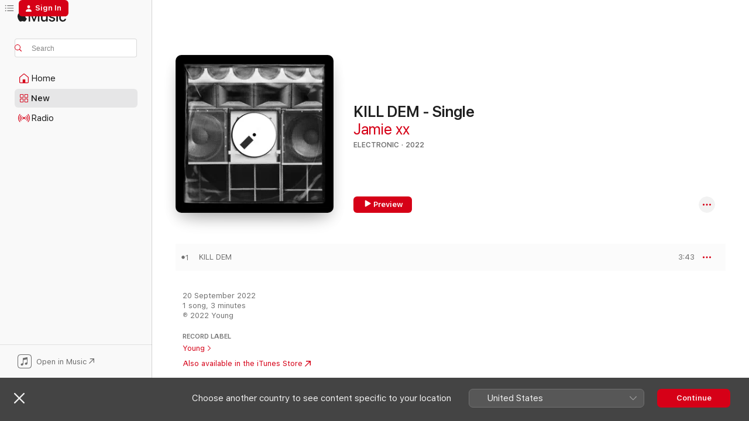

--- FILE ---
content_type: text/html
request_url: https://music.apple.com/gb/album/kill-dem-single/1641743699?ls=1&app=itunes&ct=FFM_195c34007f8ad12ce6b0b64f95124511&ls=1&at=1010lPX7
body_size: 25140
content:
<!DOCTYPE html>
<html dir="ltr" lang="en-GB">
    <head>
        <!-- prettier-ignore -->
        <meta charset="utf-8">
        <!-- prettier-ignore -->
        <meta http-equiv="X-UA-Compatible" content="IE=edge">
        <!-- prettier-ignore -->
        <meta
            name="viewport"
            content="width=device-width,initial-scale=1,interactive-widget=resizes-content"
        >
        <!-- prettier-ignore -->
        <meta name="applicable-device" content="pc,mobile">
        <!-- prettier-ignore -->
        <meta name="referrer" content="strict-origin">
        <!-- prettier-ignore -->
        <link
            rel="apple-touch-icon"
            sizes="180x180"
            href="/assets/favicon/favicon-180.png"
        >
        <!-- prettier-ignore -->
        <link
            rel="icon"
            type="image/png"
            sizes="32x32"
            href="/assets/favicon/favicon-32.png"
        >
        <!-- prettier-ignore -->
        <link
            rel="icon"
            type="image/png"
            sizes="16x16"
            href="/assets/favicon/favicon-16.png"
        >
        <!-- prettier-ignore -->
        <link
            rel="mask-icon"
            href="/assets/favicon/favicon.svg"
            color="#fa233b"
        >
        <!-- prettier-ignore -->
        <link rel="manifest" href="/manifest.json">

        <title>‎KILL DEM - Single - Album by Jamie xx - Apple Music</title><!-- HEAD_svelte-1cypuwr_START --><link rel="preconnect" href="//www.apple.com/wss/fonts" crossorigin="anonymous"><link rel="stylesheet" href="//www.apple.com/wss/fonts?families=SF+Pro,v4%7CSF+Pro+Icons,v1&amp;display=swap" type="text/css" referrerpolicy="strict-origin-when-cross-origin"><!-- HEAD_svelte-1cypuwr_END --><!-- HEAD_svelte-eg3hvx_START -->    <meta name="description" content="Listen to KILL DEM - Single by Jamie xx on Apple Music. 2022. 1 Song. Duration: 3 minutes."> <meta name="keywords" content="listen, KILL DEM - Single, Jamie xx, music, singles, songs, Electronic, streaming music, apple music"> <link rel="canonical" href="https://music.apple.com/gb/album/kill-dem-single/1641743699">   <link rel="alternate" type="application/json+oembed" href="https://music.apple.com/api/oembed?url=https%3A%2F%2Fmusic.apple.com%2Fgb%2Falbum%2Fkill-dem-single%2F1641743699" title="KILL DEM - Single by Jamie xx on Apple Music">  <meta name="al:ios:app_store_id" content="1108187390"> <meta name="al:ios:app_name" content="Apple Music"> <meta name="apple:content_id" content="1641743699"> <meta name="apple:title" content="KILL DEM - Single"> <meta name="apple:description" content="Listen to KILL DEM - Single by Jamie xx on Apple Music. 2022. 1 Song. Duration: 3 minutes.">   <meta property="og:title" content="KILL DEM - Single by Jamie xx on Apple Music"> <meta property="og:description" content="Album · 2022 · 1 Song"> <meta property="og:site_name" content="Apple Music - Web Player"> <meta property="og:url" content="https://music.apple.com/gb/album/kill-dem-single/1641743699"> <meta property="og:image" content="https://is1-ssl.mzstatic.com/image/thumb/Music221/v4/2e/67/84/2e6784c4-b93d-e479-b72e-e30456510a1b/889030030870.png/1200x630bf-60.jpg"> <meta property="og:image:secure_url" content="https://is1-ssl.mzstatic.com/image/thumb/Music221/v4/2e/67/84/2e6784c4-b93d-e479-b72e-e30456510a1b/889030030870.png/1200x630bf-60.jpg"> <meta property="og:image:alt" content="KILL DEM - Single by Jamie xx on Apple Music"> <meta property="og:image:width" content="1200"> <meta property="og:image:height" content="630"> <meta property="og:image:type" content="image/jpg"> <meta property="og:type" content="music.album"> <meta property="og:locale" content="en_GB">  <meta property="music:song_count" content="1"> <meta property="music:song" content="https://music.apple.com/gb/song/kill-dem/1641743700"> <meta property="music:song:preview_url:secure_url" content="https://music.apple.com/gb/song/kill-dem/1641743700"> <meta property="music:song:disc" content="1"> <meta property="music:song:duration" content="PT3M43S"> <meta property="music:song:track" content="1">   <meta property="music:musician" content="https://music.apple.com/gb/artist/jamie-xx/405563985"> <meta property="music:release_date" content="2022-09-20T00:00:00.000Z">   <meta name="twitter:title" content="KILL DEM - Single by Jamie xx on Apple Music"> <meta name="twitter:description" content="Album · 2022 · 1 Song"> <meta name="twitter:site" content="@AppleMusic"> <meta name="twitter:image" content="https://is1-ssl.mzstatic.com/image/thumb/Music221/v4/2e/67/84/2e6784c4-b93d-e479-b72e-e30456510a1b/889030030870.png/600x600bf-60.jpg"> <meta name="twitter:image:alt" content="KILL DEM - Single by Jamie xx on Apple Music"> <meta name="twitter:card" content="summary">       <!-- HTML_TAG_START -->
                <script id=schema:music-album type="application/ld+json">
                    {"@context":"http://schema.org","@type":"MusicAlbum","name":"KILL DEM - Single","description":"Listen to KILL DEM - Single by Jamie xx on Apple Music. 2022. 1 Song. Duration: 3 minutes.","citation":[{"@type":"MusicAlbum","image":"https://is1-ssl.mzstatic.com/image/thumb/Music126/v4/5d/10/38/5d1038c0-f49c-df70-4934-3e688a37c53a/4250506841065_cover.jpg/1200x630bb.jpg","url":"https://music.apple.com/gb/album/you-can-do-it-single/1721053769","name":"You Can Do It - Single"},{"@type":"MusicAlbum","image":"https://is1-ssl.mzstatic.com/image/thumb/Music112/v4/0e/54/44/0e54446a-8985-99d1-516d-679951b7910f/5054197195006.jpg/1200x630bb.jpg","url":"https://music.apple.com/gb/album/jungle-single/1628311410","name":"Jungle - Single"},{"@type":"MusicAlbum","image":"https://is1-ssl.mzstatic.com/image/thumb/Music112/v4/5c/ea/d9/5cead9c1-5203-0280-9774-f3833466b1c0/5054429156829.png/1200x630bb.jpg","url":"https://music.apple.com/gb/album/atk-single/1638176355","name":"ATK - Single"},{"@type":"MusicAlbum","image":"https://is1-ssl.mzstatic.com/image/thumb/Music126/v4/0f/b2/d5/0fb2d5e5-55f1-97e1-c6e7-1ab064e77cca/5054197600371.jpg/1200x630bb.jpg","url":"https://music.apple.com/gb/album/baby-again-single/1676442468","name":"Baby again.. - Single"},{"@type":"MusicAlbum","image":"https://is1-ssl.mzstatic.com/image/thumb/Music122/v4/42/d2/8b/42d28b79-8e29-9973-f1a2-03ba0ce5a7f9/5054429157437.png/1200x630bb.jpg","url":"https://music.apple.com/gb/album/meli-ii-single/1622446581","name":"Meli (II) - Single"},{"@type":"MusicAlbum","image":"https://is1-ssl.mzstatic.com/image/thumb/Music221/v4/ce/6f/92/ce6f9263-fb94-e2ce-3bea-1a49578c0545/5054429157215.png/1200x630bb.jpg","url":"https://music.apple.com/gb/album/problems-single/1626828011","name":"Problems - Single"},{"@type":"MusicAlbum","image":"https://is1-ssl.mzstatic.com/image/thumb/Music126/v4/05/78/1f/05781fd7-c5df-83c5-26f6-b0ce50975683/889030032775.png/1200x630bb.jpg","url":"https://music.apple.com/gb/album/enjoy-your-life-single/1677590070","name":"Enjoy Your Life - Single"},{"@type":"MusicAlbum","image":"https://is1-ssl.mzstatic.com/image/thumb/Music116/v4/a4/6b/68/a46b6820-db16-84a0-f853-322c9abb551d/191404131879.png/1200x630bb.jpg","url":"https://music.apple.com/gb/album/so-u-kno-single/1658771019","name":"So U Kno - Single"},{"@type":"MusicAlbum","image":"https://is1-ssl.mzstatic.com/image/thumb/Music126/v4/cb/b2/db/cbb2db14-63ff-dab1-8f9d-6e34ba17aa92/5054429177275.png/1200x630bb.jpg","url":"https://music.apple.com/gb/album/dance-of-the-crab-edit-single/1693588660","name":"Dance of the Crab (Edit) - Single"},{"@type":"MusicAlbum","image":"https://is1-ssl.mzstatic.com/image/thumb/Music116/v4/84/ba/34/84ba349b-f0c8-dbf5-bedf-6bd83f32bee1/3663729190741_cover.jpg/1200x630bb.jpg","url":"https://music.apple.com/gb/album/nova-moth-single/1607167854","name":"Nova / Moth - Single"}],"tracks":[{"@type":"MusicRecording","name":"KILL DEM","duration":"PT3M43S","url":"https://music.apple.com/gb/song/kill-dem/1641743700","offers":{"@type":"Offer","category":"free","price":0},"audio":{"@type":"AudioObject","potentialAction":{"@type":"ListenAction","expectsAcceptanceOf":{"@type":"Offer","category":"free"},"target":{"@type":"EntryPoint","actionPlatform":"https://music.apple.com/gb/song/kill-dem/1641743700"}},"name":"KILL DEM","contentUrl":"https://audio-ssl.itunes.apple.com/itunes-assets/AudioPreview221/v4/c0/4f/d8/c04fd84a-e45e-8639-763a-293dc6a4753c/mzaf_9952436540559311958.plus.aac.ep.m4a","duration":"PT3M43S","uploadDate":"2022-09-20","thumbnailUrl":"https://is1-ssl.mzstatic.com/image/thumb/Music221/v4/2e/67/84/2e6784c4-b93d-e479-b72e-e30456510a1b/889030030870.png/1200x630bb.jpg"}}],"workExample":[{"@type":"MusicAlbum","image":"https://is1-ssl.mzstatic.com/image/thumb/Music125/v4/b9/dc/ce/b9dcce9c-8cf8-4105-0fab-fb048702bce2/cover.jpg/1200x630bb.jpg","url":"https://music.apple.com/gb/album/in-colour/1525506447","name":"In Colour"},{"@type":"MusicAlbum","image":"https://is1-ssl.mzstatic.com/image/thumb/Music112/v4/06/31/a4/0631a4b8-e267-9baf-2344-fc54533e4381/889030012142.png/1200x630bb.jpg","url":"https://music.apple.com/gb/album/all-under-one-roof-raving-single/911500748","name":"All Under One Roof Raving - Single"},{"@type":"MusicAlbum","image":"https://is1-ssl.mzstatic.com/image/thumb/Music112/v4/29/7c/e3/297ce34d-8508-f239-1b19-94ae4e54ad52/889030028877.png/1200x630bb.jpg","url":"https://music.apple.com/gb/album/lets-do-it-again-single/1615358362","name":"LET’S DO IT AGAIN - Single"},{"@type":"MusicAlbum","image":"https://is1-ssl.mzstatic.com/image/thumb/Music116/v4/1a/97/79/1a97797a-f3d9-0b9c-20e1-4960ac334ccd/634904051754.png/1200x630bb.jpg","url":"https://music.apple.com/gb/album/were-new-here/418185871","name":"We're New Here"},{"@type":"MusicAlbum","image":"https://is1-ssl.mzstatic.com/image/thumb/Music221/v4/58/79/46/5879463c-e688-c482-423f-a8dbcb691383/889030028976.png/1200x630bb.jpg","url":"https://music.apple.com/gb/album/baddy-on-the-floor-feat-honey-dijon-single/1736774386","name":"Baddy On the Floor (feat. Honey Dijon) - Single"},{"@type":"MusicAlbum","image":"https://is1-ssl.mzstatic.com/image/thumb/Music211/v4/0c/5a/a1/0c5aa12e-593a-d22f-0456-eb558f19cbee/889030034946.png/1200x630bb.jpg","url":"https://music.apple.com/gb/album/its-so-good-single/1716686955","name":"It's So Good - Single"},{"@type":"MusicAlbum","image":"https://is1-ssl.mzstatic.com/image/thumb/Music221/v4/3d/71/8e/3d718e96-3a34-69bd-8d68-0798d5a8c180/889030041579.png/1200x630bb.jpg","url":"https://music.apple.com/gb/album/in-waves-deluxe/1782188661","name":"In Waves (Deluxe)"},{"@type":"MusicAlbum","image":"https://is1-ssl.mzstatic.com/image/thumb/Music126/v4/ef/2c/9f/ef2c9f0d-9e94-df4f-311c-b4e0f72753e0/889030015266.png/1200x630bb.jpg","url":"https://music.apple.com/gb/album/seesaw-feat-romy-club-version-single/1079338706","name":"SeeSaw (feat. Romy) [Club Version] - Single"},{"@type":"MusicAlbum","image":"https://is1-ssl.mzstatic.com/image/thumb/Music221/v4/58/35/46/58354699-6f19-34dc-bd19-d5ca4443c830/889030044075.png/1200x630bb.jpg","url":"https://music.apple.com/gb/album/dream-night-single/1822950983","name":"Dream Night - Single"},{"@type":"MusicAlbum","image":"https://is1-ssl.mzstatic.com/image/thumb/Music116/v4/ee/fe/ac/eefeac47-f0a1-3a9f-5e93-7b4a04abb5ea/634904610869.png/1200x630bb.jpg","url":"https://music.apple.com/gb/album/girl-sleep-sound-single/1571987130","name":"Girl/Sleep Sound - Single"},{"@type":"MusicAlbum","image":"https://is1-ssl.mzstatic.com/image/thumb/Music122/v4/09/d5/85/09d585a8-c954-8473-4a48-58d0efb450df/634904052263.png/1200x630bb.jpg","url":"https://music.apple.com/gb/album/ny-is-killing-me-single/405467175","name":"NY Is Killing Me - Single"},{"@type":"MusicAlbum","image":"https://is1-ssl.mzstatic.com/image/thumb/Music115/v4/e9/1e/fa/e91efae6-5485-e676-94f5-0a68a7310ea9/cover.jpg/1200x630bb.jpg","url":"https://music.apple.com/gb/album/i-know-theres-gonna-be-good-times-remixes-ep/1065815510","name":"I Know There's Gonna Be (Good Times) [Remixes] - EP"},{"@type":"MusicAlbum","image":"https://is1-ssl.mzstatic.com/image/thumb/Music112/v4/2b/d5/1f/2bd51f1a-2f4b-47c3-ac25-486cdb55a968/889030021304.png/1200x630bb.jpg","url":"https://music.apple.com/gb/album/idontknow-single/1509910117","name":"Idontknow - Single"},{"@type":"MusicAlbum","image":"https://is1-ssl.mzstatic.com/image/thumb/Music126/v4/6e/47/4a/6e474a2b-f782-56fa-e24f-d184827eb081/889030015761.png/1200x630bb.jpg","url":"https://music.apple.com/gb/album/far-nearer-single/1167367242","name":"Far Nearer - Single"},{"@type":"MusicAlbum","image":"https://is1-ssl.mzstatic.com/image/thumb/Music211/v4/76/8e/d6/768ed6ae-d656-f6fd-98ef-59dbbe348e18/889030037848.png/1200x630bb.jpg","url":"https://music.apple.com/gb/album/life-single/1748591463","name":"Life - Single"},{"@type":"MusicRecording","name":"KILL DEM","duration":"PT3M43S","url":"https://music.apple.com/gb/song/kill-dem/1641743700","offers":{"@type":"Offer","category":"free","price":0},"audio":{"@type":"AudioObject","potentialAction":{"@type":"ListenAction","expectsAcceptanceOf":{"@type":"Offer","category":"free"},"target":{"@type":"EntryPoint","actionPlatform":"https://music.apple.com/gb/song/kill-dem/1641743700"}},"name":"KILL DEM","contentUrl":"https://audio-ssl.itunes.apple.com/itunes-assets/AudioPreview221/v4/c0/4f/d8/c04fd84a-e45e-8639-763a-293dc6a4753c/mzaf_9952436540559311958.plus.aac.ep.m4a","duration":"PT3M43S","uploadDate":"2022-09-20","thumbnailUrl":"https://is1-ssl.mzstatic.com/image/thumb/Music221/v4/2e/67/84/2e6784c4-b93d-e479-b72e-e30456510a1b/889030030870.png/1200x630bb.jpg"}}],"url":"https://music.apple.com/gb/album/kill-dem-single/1641743699","image":"https://is1-ssl.mzstatic.com/image/thumb/Music221/v4/2e/67/84/2e6784c4-b93d-e479-b72e-e30456510a1b/889030030870.png/1200x630bb.jpg","potentialAction":{"@type":"ListenAction","expectsAcceptanceOf":{"@type":"Offer","category":"free"},"target":{"@type":"EntryPoint","actionPlatform":"https://music.apple.com/gb/album/kill-dem-single/1641743699"}},"genre":["Electronic","Music"],"datePublished":"2022-09-20","byArtist":[{"@type":"MusicGroup","url":"https://music.apple.com/gb/artist/jamie-xx/405563985","name":"Jamie xx"}]}
                </script>
                <!-- HTML_TAG_END -->    <!-- HEAD_svelte-eg3hvx_END -->
      <script type="module" crossorigin src="/assets/index~8a6f659a1b.js"></script>
      <link rel="stylesheet" href="/assets/index~99bed3cf08.css">
      <script type="module">import.meta.url;import("_").catch(()=>1);async function* g(){};window.__vite_is_modern_browser=true;</script>
      <script type="module">!function(){if(window.__vite_is_modern_browser)return;console.warn("vite: loading legacy chunks, syntax error above and the same error below should be ignored");var e=document.getElementById("vite-legacy-polyfill"),n=document.createElement("script");n.src=e.src,n.onload=function(){System.import(document.getElementById('vite-legacy-entry').getAttribute('data-src'))},document.body.appendChild(n)}();</script>
    </head>
    <body>
        <script src="/assets/focus-visible/focus-visible.min.js"></script>
        
        <script
            async
            src="/includes/js-cdn/musickit/v3/amp/musickit.js"
        ></script>
        <script
            type="module"
            async
            src="/includes/js-cdn/musickit/v3/components/musickit-components/musickit-components.esm.js"
        ></script>
        <script
            nomodule
            async
            src="/includes/js-cdn/musickit/v3/components/musickit-components/musickit-components.js"
        ></script>
        <svg style="display: none" xmlns="http://www.w3.org/2000/svg">
            <symbol id="play-circle-fill" viewBox="0 0 60 60">
                <path
                    class="icon-circle-fill__circle"
                    fill="var(--iconCircleFillBG, transparent)"
                    d="M30 60c16.411 0 30-13.617 30-30C60 13.588 46.382 0 29.971 0 13.588 0 .001 13.588.001 30c0 16.383 13.617 30 30 30Z"
                />
                <path
                    fill="var(--iconFillArrow, var(--keyColor, black))"
                    d="M24.411 41.853c-1.41.853-3.028.177-3.028-1.294V19.47c0-1.44 1.735-2.058 3.028-1.294l17.265 10.235a1.89 1.89 0 0 1 0 3.265L24.411 41.853Z"
                />
            </symbol>
        </svg>
        <div class="body-container">
              <div class="app-container svelte-t3vj1e" data-testid="app-container">   <div class="header svelte-rjjbqs" data-testid="header"><nav data-testid="navigation" class="navigation svelte-13li0vp"><div class="navigation__header svelte-13li0vp"><div data-testid="logo" class="logo svelte-1o7dz8w"> <a aria-label="Apple Music" role="img" href="https://music.apple.com/gb/home" class="svelte-1o7dz8w"><svg height="20" viewBox="0 0 83 20" width="83" xmlns="http://www.w3.org/2000/svg" class="logo" aria-hidden="true"><path d="M34.752 19.746V6.243h-.088l-5.433 13.503h-2.074L21.711 6.243h-.087v13.503h-2.548V1.399h3.235l5.833 14.621h.1l5.82-14.62h3.248v18.347h-2.56zm16.649 0h-2.586v-2.263h-.062c-.725 1.602-2.061 2.504-4.072 2.504-2.86 0-4.61-1.894-4.61-4.958V6.37h2.698v8.125c0 2.034.95 3.127 2.81 3.127 1.95 0 3.124-1.373 3.124-3.458V6.37H51.4v13.376zm7.394-13.618c3.06 0 5.046 1.73 5.134 4.196h-2.536c-.15-1.296-1.087-2.11-2.598-2.11-1.462 0-2.436.724-2.436 1.793 0 .839.6 1.41 2.023 1.741l2.136.496c2.686.636 3.71 1.704 3.71 3.636 0 2.442-2.236 4.12-5.333 4.12-3.285 0-5.26-1.64-5.509-4.183h2.673c.25 1.398 1.187 2.085 2.836 2.085 1.623 0 2.623-.687 2.623-1.78 0-.865-.487-1.373-1.924-1.704l-2.136-.508c-2.498-.585-3.735-1.806-3.735-3.75 0-2.391 2.049-4.032 5.072-4.032zM66.1 2.836c0-.878.7-1.577 1.561-1.577.862 0 1.55.7 1.55 1.577 0 .864-.688 1.576-1.55 1.576a1.573 1.573 0 0 1-1.56-1.576zm.212 3.534h2.698v13.376h-2.698zm14.089 4.603c-.275-1.424-1.324-2.556-3.085-2.556-2.086 0-3.46 1.767-3.46 4.64 0 2.938 1.386 4.642 3.485 4.642 1.66 0 2.748-.928 3.06-2.48H83C82.713 18.067 80.477 20 77.317 20c-3.76 0-6.208-2.62-6.208-6.942 0-4.247 2.448-6.93 6.183-6.93 3.385 0 5.446 2.213 5.683 4.845h-2.573zM10.824 3.189c-.698.834-1.805 1.496-2.913 1.398-.145-1.128.41-2.33 1.036-3.065C9.644.662 10.848.05 11.835 0c.121 1.178-.336 2.33-1.01 3.19zm.999 1.619c.624.049 2.425.244 3.578 1.98-.096.074-2.137 1.272-2.113 3.79.024 3.01 2.593 4.012 2.617 4.037-.024.074-.407 1.419-1.344 2.812-.817 1.224-1.657 2.422-3.002 2.447-1.297.024-1.73-.783-3.218-.783-1.489 0-1.97.758-3.194.807-1.297.048-2.28-1.297-3.097-2.52C.368 14.908-.904 10.408.825 7.375c.84-1.516 2.377-2.47 4.034-2.495 1.273-.023 2.45.857 3.218.857.769 0 2.137-1.027 3.746-.93z"></path></svg></a>   </div> <div class="search-input-wrapper svelte-nrtdem" data-testid="search-input"><div data-testid="amp-search-input" aria-controls="search-suggestions" aria-expanded="false" aria-haspopup="listbox" aria-owns="search-suggestions" class="search-input-container svelte-rg26q6" tabindex="-1" role=""><div class="flex-container svelte-rg26q6"><form id="search-input-form" class="svelte-rg26q6"><svg height="16" width="16" viewBox="0 0 16 16" class="search-svg" aria-hidden="true"><path d="M11.87 10.835c.018.015.035.03.051.047l3.864 3.863a.735.735 0 1 1-1.04 1.04l-3.863-3.864a.744.744 0 0 1-.047-.051 6.667 6.667 0 1 1 1.035-1.035zM6.667 12a5.333 5.333 0 1 0 0-10.667 5.333 5.333 0 0 0 0 10.667z"></path></svg> <input aria-autocomplete="list" aria-multiline="false" aria-controls="search-suggestions" aria-label="Search" placeholder="Search" spellcheck="false" autocomplete="off" autocorrect="off" autocapitalize="off" type="text" inputmode="search" class="search-input__text-field svelte-rg26q6" data-testid="search-input__text-field"></form> </div> <div data-testid="search-scope-bar"></div>   </div> </div></div> <div data-testid="navigation-content" class="navigation__content svelte-13li0vp" id="navigation" aria-hidden="false"><div class="navigation__scrollable-container svelte-13li0vp"><div data-testid="navigation-items-primary" class="navigation-items navigation-items--primary svelte-ng61m8"> <ul class="navigation-items__list svelte-ng61m8">  <li class="navigation-item navigation-item__home svelte-1a5yt87" aria-selected="false" data-testid="navigation-item"> <a href="https://music.apple.com/gb/home" class="navigation-item__link svelte-1a5yt87" role="button" data-testid="home" aria-pressed="false"><div class="navigation-item__content svelte-zhx7t9"> <span class="navigation-item__icon svelte-zhx7t9"> <svg width="24" height="24" viewBox="0 0 24 24" xmlns="http://www.w3.org/2000/svg" aria-hidden="true"><path d="M5.93 20.16a1.94 1.94 0 0 1-1.43-.502c-.334-.335-.502-.794-.502-1.393v-7.142c0-.362.062-.688.177-.953.123-.264.326-.529.6-.75l6.145-5.157c.176-.141.344-.247.52-.318.176-.07.362-.105.564-.105.194 0 .388.035.565.105.176.07.352.177.52.318l6.146 5.158c.273.23.467.476.59.75.124.264.177.59.177.96v7.134c0 .59-.159 1.058-.503 1.393-.335.335-.811.503-1.428.503H5.929Zm12.14-1.172c.221 0 .406-.07.547-.212a.688.688 0 0 0 .22-.511v-7.142c0-.177-.026-.344-.087-.459a.97.97 0 0 0-.265-.353l-6.154-5.149a.756.756 0 0 0-.177-.115.37.37 0 0 0-.15-.035.37.37 0 0 0-.158.035l-.177.115-6.145 5.15a.982.982 0 0 0-.274.352 1.13 1.13 0 0 0-.088.468v7.133c0 .203.08.379.23.511a.744.744 0 0 0 .546.212h12.133Zm-8.323-4.7c0-.176.062-.326.177-.432a.6.6 0 0 1 .423-.159h3.315c.176 0 .326.053.432.16s.159.255.159.431v4.973H9.756v-4.973Z"></path></svg> </span> <span class="navigation-item__label svelte-zhx7t9"> Home </span> </div></a>  </li>  <li class="navigation-item navigation-item__new svelte-1a5yt87" aria-selected="false" data-testid="navigation-item"> <a href="https://music.apple.com/gb/new" class="navigation-item__link svelte-1a5yt87" role="button" data-testid="new" aria-pressed="false"><div class="navigation-item__content svelte-zhx7t9"> <span class="navigation-item__icon svelte-zhx7t9"> <svg height="24" viewBox="0 0 24 24" width="24" aria-hidden="true"><path d="M9.92 11.354c.966 0 1.453-.487 1.453-1.49v-3.4c0-1.004-.487-1.483-1.453-1.483H6.452C5.487 4.981 5 5.46 5 6.464v3.4c0 1.003.487 1.49 1.452 1.49zm7.628 0c.965 0 1.452-.487 1.452-1.49v-3.4c0-1.004-.487-1.483-1.452-1.483h-3.46c-.974 0-1.46.479-1.46 1.483v3.4c0 1.003.486 1.49 1.46 1.49zm-7.65-1.073h-3.43c-.266 0-.396-.137-.396-.418v-3.4c0-.273.13-.41.396-.41h3.43c.265 0 .402.137.402.41v3.4c0 .281-.137.418-.403.418zm7.634 0h-3.43c-.273 0-.402-.137-.402-.418v-3.4c0-.273.129-.41.403-.41h3.43c.265 0 .395.137.395.41v3.4c0 .281-.13.418-.396.418zm-7.612 8.7c.966 0 1.453-.48 1.453-1.483v-3.407c0-.996-.487-1.483-1.453-1.483H6.452c-.965 0-1.452.487-1.452 1.483v3.407c0 1.004.487 1.483 1.452 1.483zm7.628 0c.965 0 1.452-.48 1.452-1.483v-3.407c0-.996-.487-1.483-1.452-1.483h-3.46c-.974 0-1.46.487-1.46 1.483v3.407c0 1.004.486 1.483 1.46 1.483zm-7.65-1.072h-3.43c-.266 0-.396-.137-.396-.41v-3.4c0-.282.13-.418.396-.418h3.43c.265 0 .402.136.402.418v3.4c0 .273-.137.41-.403.41zm7.634 0h-3.43c-.273 0-.402-.137-.402-.41v-3.4c0-.282.129-.418.403-.418h3.43c.265 0 .395.136.395.418v3.4c0 .273-.13.41-.396.41z" fill-opacity=".95"></path></svg> </span> <span class="navigation-item__label svelte-zhx7t9"> New </span> </div></a>  </li>  <li class="navigation-item navigation-item__radio svelte-1a5yt87" aria-selected="false" data-testid="navigation-item"> <a href="https://music.apple.com/gb/radio" class="navigation-item__link svelte-1a5yt87" role="button" data-testid="radio" aria-pressed="false"><div class="navigation-item__content svelte-zhx7t9"> <span class="navigation-item__icon svelte-zhx7t9"> <svg width="24" height="24" viewBox="0 0 24 24" xmlns="http://www.w3.org/2000/svg" aria-hidden="true"><path d="M19.359 18.57C21.033 16.818 22 14.461 22 11.89s-.967-4.93-2.641-6.68c-.276-.292-.653-.26-.868-.023-.222.246-.176.591.085.868 1.466 1.535 2.272 3.593 2.272 5.835 0 2.241-.806 4.3-2.272 5.835-.261.268-.307.621-.085.86.215.245.592.276.868-.016zm-13.85.014c.222-.238.176-.59-.085-.86-1.474-1.535-2.272-3.593-2.272-5.834 0-2.242.798-4.3 2.272-5.835.261-.277.307-.622.085-.868-.215-.238-.592-.269-.868.023C2.967 6.96 2 9.318 2 11.89s.967 4.929 2.641 6.68c.276.29.653.26.868.014zm1.957-1.873c.223-.253.162-.583-.1-.867-.951-1.068-1.473-2.45-1.473-3.954 0-1.505.522-2.887 1.474-3.954.26-.284.322-.614.1-.876-.23-.26-.622-.26-.891.039-1.175 1.274-1.827 2.963-1.827 4.79 0 1.82.652 3.517 1.827 4.784.269.3.66.307.89.038zm9.958-.038c1.175-1.267 1.827-2.964 1.827-4.783 0-1.828-.652-3.517-1.827-4.791-.269-.3-.66-.3-.89-.039-.23.262-.162.592.092.876.96 1.067 1.481 2.449 1.481 3.954 0 1.504-.522 2.886-1.481 3.954-.254.284-.323.614-.092.867.23.269.621.261.89-.038zm-8.061-1.966c.23-.26.13-.568-.092-.883-.415-.522-.63-1.197-.63-1.934 0-.737.215-1.413.63-1.943.222-.307.322-.614.092-.875s-.653-.261-.906.054a4.385 4.385 0 0 0-.968 2.764 4.38 4.38 0 0 0 .968 2.756c.253.322.675.322.906.061zm6.18-.061a4.38 4.38 0 0 0 .968-2.756 4.385 4.385 0 0 0-.968-2.764c-.253-.315-.675-.315-.906-.054-.23.261-.138.568.092.875.415.53.63 1.206.63 1.943 0 .737-.215 1.412-.63 1.934-.23.315-.322.622-.092.883s.653.261.906-.061zm-3.547-.967c.96 0 1.789-.814 1.789-1.797s-.83-1.789-1.789-1.789c-.96 0-1.781.806-1.781 1.789 0 .983.821 1.797 1.781 1.797z"></path></svg> </span> <span class="navigation-item__label svelte-zhx7t9"> Radio </span> </div></a>  </li>  <li class="navigation-item navigation-item__search svelte-1a5yt87" aria-selected="false" data-testid="navigation-item"> <a href="https://music.apple.com/gb/search" class="navigation-item__link svelte-1a5yt87" role="button" data-testid="search" aria-pressed="false"><div class="navigation-item__content svelte-zhx7t9"> <span class="navigation-item__icon svelte-zhx7t9"> <svg height="24" viewBox="0 0 24 24" width="24" aria-hidden="true"><path d="M17.979 18.553c.476 0 .813-.366.813-.835a.807.807 0 0 0-.235-.586l-3.45-3.457a5.61 5.61 0 0 0 1.158-3.413c0-3.098-2.535-5.633-5.633-5.633C7.542 4.63 5 7.156 5 10.262c0 3.098 2.534 5.632 5.632 5.632a5.614 5.614 0 0 0 3.274-1.055l3.472 3.472a.835.835 0 0 0 .6.242zm-7.347-3.875c-2.417 0-4.416-2-4.416-4.416 0-2.417 2-4.417 4.416-4.417 2.417 0 4.417 2 4.417 4.417s-2 4.416-4.417 4.416z" fill-opacity=".95"></path></svg> </span> <span class="navigation-item__label svelte-zhx7t9"> Search </span> </div></a>  </li></ul> </div>   </div> <div class="navigation__native-cta"><div slot="native-cta"><div data-testid="native-cta" class="native-cta svelte-6xh86f  native-cta--authenticated"><button class="native-cta__button svelte-6xh86f" data-testid="native-cta-button"><span class="native-cta__app-icon svelte-6xh86f"><svg width="24" height="24" xmlns="http://www.w3.org/2000/svg" xml:space="preserve" style="fill-rule:evenodd;clip-rule:evenodd;stroke-linejoin:round;stroke-miterlimit:2" viewBox="0 0 24 24" slot="app-icon" aria-hidden="true"><path d="M22.567 1.496C21.448.393 19.956.045 17.293.045H6.566c-2.508 0-4.028.376-5.12 1.465C.344 2.601 0 4.09 0 6.611v10.727c0 2.695.33 4.18 1.432 5.257 1.106 1.103 2.595 1.45 5.275 1.45h10.586c2.663 0 4.169-.347 5.274-1.45C23.656 21.504 24 20.033 24 17.338V6.752c0-2.694-.344-4.179-1.433-5.256Zm.411 4.9v11.299c0 1.898-.338 3.286-1.188 4.137-.851.864-2.256 1.191-4.141 1.191H6.35c-1.884 0-3.303-.341-4.154-1.191-.85-.851-1.174-2.239-1.174-4.137V6.54c0-2.014.324-3.445 1.16-4.295.851-.864 2.312-1.177 4.313-1.177h11.154c1.885 0 3.29.341 4.141 1.191.864.85 1.188 2.239 1.188 4.137Z" style="fill-rule:nonzero"></path><path d="M7.413 19.255c.987 0 2.48-.728 2.48-2.672v-6.385c0-.35.063-.428.378-.494l5.298-1.095c.351-.067.534.025.534.333l.035 4.286c0 .337-.182.586-.53.652l-1.014.228c-1.361.3-2.007.923-2.007 1.937 0 1.017.79 1.748 1.926 1.748.986 0 2.444-.679 2.444-2.64V5.654c0-.636-.279-.821-1.016-.66L9.646 6.298c-.448.091-.674.329-.674.699l.035 7.697c0 .336-.148.546-.446.613l-1.067.21c-1.329.266-1.986.93-1.986 1.993 0 1.017.786 1.745 1.905 1.745Z" style="fill-rule:nonzero"></path></svg></span> <span class="native-cta__label svelte-6xh86f">Open in Music</span> <span class="native-cta__arrow svelte-6xh86f"><svg height="16" width="16" viewBox="0 0 16 16" class="native-cta-action" aria-hidden="true"><path d="M1.559 16 13.795 3.764v8.962H16V0H3.274v2.205h8.962L0 14.441 1.559 16z"></path></svg></span></button> </div>  </div></div></div> </nav> </div>  <div class="player-bar player-bar__floating-player svelte-1rr9v04" data-testid="player-bar" aria-label="Music controls" aria-hidden="false">   </div>   <div id="scrollable-page" class="scrollable-page svelte-mt0bfj" data-main-content data-testid="main-section" aria-hidden="false"><main data-testid="main" class="svelte-bzjlhs"><div class="content-container svelte-bzjlhs" data-testid="content-container"><div class="search-input-wrapper svelte-nrtdem" data-testid="search-input"><div data-testid="amp-search-input" aria-controls="search-suggestions" aria-expanded="false" aria-haspopup="listbox" aria-owns="search-suggestions" class="search-input-container svelte-rg26q6" tabindex="-1" role=""><div class="flex-container svelte-rg26q6"><form id="search-input-form" class="svelte-rg26q6"><svg height="16" width="16" viewBox="0 0 16 16" class="search-svg" aria-hidden="true"><path d="M11.87 10.835c.018.015.035.03.051.047l3.864 3.863a.735.735 0 1 1-1.04 1.04l-3.863-3.864a.744.744 0 0 1-.047-.051 6.667 6.667 0 1 1 1.035-1.035zM6.667 12a5.333 5.333 0 1 0 0-10.667 5.333 5.333 0 0 0 0 10.667z"></path></svg> <input value="" aria-autocomplete="list" aria-multiline="false" aria-controls="search-suggestions" aria-label="Search" placeholder="Search" spellcheck="false" autocomplete="off" autocorrect="off" autocapitalize="off" type="text" inputmode="search" class="search-input__text-field svelte-rg26q6" data-testid="search-input__text-field"></form> </div> <div data-testid="search-scope-bar"> </div>   </div> </div>      <div class="section svelte-wa5vzl" data-testid="section-container" aria-label="Featured"> <div class="section-content svelte-wa5vzl" data-testid="section-content">  <div class="container-detail-header svelte-1uuona0 container-detail-header--no-description" data-testid="container-detail-header"><div slot="artwork"><div class="artwork__radiosity svelte-1agpw2h"> <div data-testid="artwork-component" class="artwork-component artwork-component--aspect-ratio artwork-component--orientation-square svelte-uduhys        artwork-component--has-borders" style="
            --artwork-bg-color: #050505;
            --aspect-ratio: 1;
            --placeholder-bg-color: #050505;
       ">   <picture class="svelte-uduhys"><source sizes=" (max-width:1319px) 296px,(min-width:1320px) and (max-width:1679px) 316px,316px" srcset="https://is1-ssl.mzstatic.com/image/thumb/Music221/v4/2e/67/84/2e6784c4-b93d-e479-b72e-e30456510a1b/889030030870.png/296x296bb.webp 296w,https://is1-ssl.mzstatic.com/image/thumb/Music221/v4/2e/67/84/2e6784c4-b93d-e479-b72e-e30456510a1b/889030030870.png/316x316bb.webp 316w,https://is1-ssl.mzstatic.com/image/thumb/Music221/v4/2e/67/84/2e6784c4-b93d-e479-b72e-e30456510a1b/889030030870.png/592x592bb.webp 592w,https://is1-ssl.mzstatic.com/image/thumb/Music221/v4/2e/67/84/2e6784c4-b93d-e479-b72e-e30456510a1b/889030030870.png/632x632bb.webp 632w" type="image/webp"> <source sizes=" (max-width:1319px) 296px,(min-width:1320px) and (max-width:1679px) 316px,316px" srcset="https://is1-ssl.mzstatic.com/image/thumb/Music221/v4/2e/67/84/2e6784c4-b93d-e479-b72e-e30456510a1b/889030030870.png/296x296bb-60.jpg 296w,https://is1-ssl.mzstatic.com/image/thumb/Music221/v4/2e/67/84/2e6784c4-b93d-e479-b72e-e30456510a1b/889030030870.png/316x316bb-60.jpg 316w,https://is1-ssl.mzstatic.com/image/thumb/Music221/v4/2e/67/84/2e6784c4-b93d-e479-b72e-e30456510a1b/889030030870.png/592x592bb-60.jpg 592w,https://is1-ssl.mzstatic.com/image/thumb/Music221/v4/2e/67/84/2e6784c4-b93d-e479-b72e-e30456510a1b/889030030870.png/632x632bb-60.jpg 632w" type="image/jpeg"> <img alt="" class="artwork-component__contents artwork-component__image svelte-uduhys" loading="lazy" src="/assets/artwork/1x1.gif" role="presentation" decoding="async" width="316" height="316" fetchpriority="auto" style="opacity: 1;"></picture> </div></div> <div data-testid="artwork-component" class="artwork-component artwork-component--aspect-ratio artwork-component--orientation-square svelte-uduhys        artwork-component--has-borders" style="
            --artwork-bg-color: #050505;
            --aspect-ratio: 1;
            --placeholder-bg-color: #050505;
       ">   <picture class="svelte-uduhys"><source sizes=" (max-width:1319px) 296px,(min-width:1320px) and (max-width:1679px) 316px,316px" srcset="https://is1-ssl.mzstatic.com/image/thumb/Music221/v4/2e/67/84/2e6784c4-b93d-e479-b72e-e30456510a1b/889030030870.png/296x296bb.webp 296w,https://is1-ssl.mzstatic.com/image/thumb/Music221/v4/2e/67/84/2e6784c4-b93d-e479-b72e-e30456510a1b/889030030870.png/316x316bb.webp 316w,https://is1-ssl.mzstatic.com/image/thumb/Music221/v4/2e/67/84/2e6784c4-b93d-e479-b72e-e30456510a1b/889030030870.png/592x592bb.webp 592w,https://is1-ssl.mzstatic.com/image/thumb/Music221/v4/2e/67/84/2e6784c4-b93d-e479-b72e-e30456510a1b/889030030870.png/632x632bb.webp 632w" type="image/webp"> <source sizes=" (max-width:1319px) 296px,(min-width:1320px) and (max-width:1679px) 316px,316px" srcset="https://is1-ssl.mzstatic.com/image/thumb/Music221/v4/2e/67/84/2e6784c4-b93d-e479-b72e-e30456510a1b/889030030870.png/296x296bb-60.jpg 296w,https://is1-ssl.mzstatic.com/image/thumb/Music221/v4/2e/67/84/2e6784c4-b93d-e479-b72e-e30456510a1b/889030030870.png/316x316bb-60.jpg 316w,https://is1-ssl.mzstatic.com/image/thumb/Music221/v4/2e/67/84/2e6784c4-b93d-e479-b72e-e30456510a1b/889030030870.png/592x592bb-60.jpg 592w,https://is1-ssl.mzstatic.com/image/thumb/Music221/v4/2e/67/84/2e6784c4-b93d-e479-b72e-e30456510a1b/889030030870.png/632x632bb-60.jpg 632w" type="image/jpeg"> <img alt="KILL DEM - Single" class="artwork-component__contents artwork-component__image svelte-uduhys" loading="lazy" src="/assets/artwork/1x1.gif" role="presentation" decoding="async" width="316" height="316" fetchpriority="auto" style="opacity: 1;"></picture> </div></div> <div class="headings svelte-1uuona0"> <h1 class="headings__title svelte-1uuona0" data-testid="non-editable-product-title"><span dir="auto">KILL DEM - Single</span> <span class="headings__badges svelte-1uuona0">   </span></h1> <div class="headings__subtitles svelte-1uuona0" data-testid="product-subtitles"> <a data-testid="click-action" class="click-action svelte-c0t0j2" href="https://music.apple.com/gb/artist/jamie-xx/405563985">Jamie xx</a> </div> <div class="headings__tertiary-titles"> </div> <div class="headings__metadata-bottom svelte-1uuona0">ELECTRONIC · 2022 </div></div>  <div class="primary-actions svelte-1uuona0"><div class="primary-actions__button primary-actions__button--play svelte-1uuona0"><div data-testid="button-action" class="button svelte-rka6wn primary"><button data-testid="click-action" class="click-action svelte-c0t0j2" aria-label="" ><span class="icon svelte-rka6wn" data-testid="play-icon"><svg height="16" viewBox="0 0 16 16" width="16"><path d="m4.4 15.14 10.386-6.096c.842-.459.794-1.64 0-2.097L4.401.85c-.87-.53-2-.12-2 .82v12.625c0 .966 1.06 1.4 2 .844z"></path></svg></span>  Preview</button> </div> </div> <div class="primary-actions__button primary-actions__button--shuffle svelte-1uuona0"> </div></div> <div class="secondary-actions svelte-1uuona0"><div class="secondary-actions svelte-1agpw2h" slot="secondary-actions">  <div class="cloud-buttons svelte-u0auos" data-testid="cloud-buttons">  <amp-contextual-menu-button config="[object Object]" class="svelte-1sn4kz"> <span aria-label="MORE" class="more-button svelte-1sn4kz more-button--platter" data-testid="more-button" slot="trigger-content"><svg width="28" height="28" viewBox="0 0 28 28" class="glyph" xmlns="http://www.w3.org/2000/svg"><circle fill="var(--iconCircleFill, transparent)" cx="14" cy="14" r="14"></circle><path fill="var(--iconEllipsisFill, white)" d="M10.105 14c0-.87-.687-1.55-1.564-1.55-.862 0-1.557.695-1.557 1.55 0 .848.695 1.55 1.557 1.55.855 0 1.564-.702 1.564-1.55zm5.437 0c0-.87-.68-1.55-1.542-1.55A1.55 1.55 0 0012.45 14c0 .848.695 1.55 1.55 1.55.848 0 1.542-.702 1.542-1.55zm5.474 0c0-.87-.687-1.55-1.557-1.55-.87 0-1.564.695-1.564 1.55 0 .848.694 1.55 1.564 1.55.848 0 1.557-.702 1.557-1.55z"></path></svg></span> </amp-contextual-menu-button></div></div></div></div> </div>   </div><div class="section svelte-wa5vzl" data-testid="section-container"> <div class="section-content svelte-wa5vzl" data-testid="section-content">  <div class="placeholder-table svelte-wa5vzl"> <div><div class="placeholder-row svelte-wa5vzl placeholder-row--even placeholder-row--album"></div></div></div> </div>   </div><div class="section svelte-wa5vzl" data-testid="section-container"> <div class="section-content svelte-wa5vzl" data-testid="section-content"> <div class="tracklist-footer svelte-1tm9k9g tracklist-footer--album" data-testid="tracklist-footer"><div class="footer-body svelte-1tm9k9g"><p class="description svelte-1tm9k9g" data-testid="tracklist-footer-description">20 September 2022
1 song, 3 minutes
℗ 2022 Young</p> <div class="link-section svelte-1tm9k9g"><h2 class="link-section__heading svelte-1tm9k9g" data-testid="tracklist-footer-link-heading">RECORD LABEL</h2> <a data-testid="click-action" class="click-action svelte-c0t0j2" href="#"><span class="link-section__link svelte-1tm9k9g" data-testid="tracklist-footer-link">Young<svg stroke-linejoin="round" viewBox="0 0 36 64" width="36" height="64" class="link-chevron" aria-hidden="true"><path d="M3.344 64c.957 0 1.768-.368 2.394-.994l29.2-28.538c.701-.7 1.069-1.547 1.069-2.468 0-.957-.368-1.841-1.068-2.467L5.774 1.031C5.112.37 4.301.001 3.344.001 1.43 0-.006 1.472-.006 3.387c0 .884.367 1.767.956 2.393L27.758 32 .95 58.218a3.5 3.5 0 0 0-.956 2.395c0 1.914 1.435 3.387 3.35 3.387z"></path></svg></span></a></div> <div class="tracklist-footer__native-cta-wrapper svelte-1tm9k9g"><div class="button svelte-yk984v       button--text-button" data-testid="button-base-wrapper"><button data-testid="button-base" aria-label="Also available in the iTunes Store" type="button"  class="svelte-yk984v link"> Also available in the iTunes Store <svg height="16" width="16" viewBox="0 0 16 16" class="web-to-native__action" aria-hidden="true" data-testid="cta-button-arrow-icon"><path d="M1.559 16 13.795 3.764v8.962H16V0H3.274v2.205h8.962L0 14.441 1.559 16z"></path></svg> </button> </div></div></div> <div class="tracklist-footer__friends svelte-1tm9k9g"> </div></div></div>   </div><div class="section svelte-wa5vzl      section--alternate" data-testid="section-container"> <div class="section-content svelte-wa5vzl" data-testid="section-content"> <div class="spacer-wrapper svelte-14fis98"></div></div>   </div><div class="section svelte-wa5vzl      section--alternate" data-testid="section-container" aria-label="Music Videos"> <div class="section-content svelte-wa5vzl" data-testid="section-content"><div class="header svelte-rnrb59">  <div class="header-title-wrapper svelte-rnrb59">   <h2 class="title svelte-rnrb59" data-testid="header-title"><span class="dir-wrapper" dir="auto">Music Videos</span></h2> </div>   </div>   <div class="svelte-1dd7dqt shelf"><section data-testid="shelf-component" class="shelf-grid shelf-grid--onhover svelte-12rmzef" style="
            --grid-max-content-xsmall: 298px; --grid-column-gap-xsmall: 10px; --grid-row-gap-xsmall: 24px; --grid-small: 2; --grid-column-gap-small: 20px; --grid-row-gap-small: 24px; --grid-medium: 3; --grid-column-gap-medium: 20px; --grid-row-gap-medium: 24px; --grid-large: 4; --grid-column-gap-large: 20px; --grid-row-gap-large: 24px; --grid-xlarge: 4; --grid-column-gap-xlarge: 20px; --grid-row-gap-xlarge: 24px;
            --grid-type: B;
            --grid-rows: 1;
            --standard-lockup-shadow-offset: 15px;
            
        "> <div class="shelf-grid__body svelte-12rmzef" data-testid="shelf-body">   <button disabled aria-label="Previous Page" type="button" class="shelf-grid-nav__arrow shelf-grid-nav__arrow--left svelte-1xmivhv" data-testid="shelf-button-left" style="--offset: 
                        calc(32px * -1);
                    ;"><svg viewBox="0 0 9 31" xmlns="http://www.w3.org/2000/svg"><path d="M5.275 29.46a1.61 1.61 0 0 0 1.456 1.077c1.018 0 1.772-.737 1.772-1.737 0-.526-.277-1.186-.449-1.62l-4.68-11.912L8.05 3.363c.172-.442.45-1.116.45-1.625A1.702 1.702 0 0 0 6.728.002a1.603 1.603 0 0 0-1.456 1.09L.675 12.774c-.301.775-.677 1.744-.677 2.495 0 .754.376 1.705.677 2.498L5.272 29.46Z"></path></svg></button> <ul slot="shelf-content" class="shelf-grid__list shelf-grid__list--grid-type-B shelf-grid__list--grid-rows-1 svelte-12rmzef" role="list" tabindex="-1" data-testid="shelf-item-list">   <li class="shelf-grid__list-item svelte-12rmzef" data-index="0" aria-hidden="true"><div class="svelte-12rmzef"><div class="vertical-video svelte-fjkqee vertical-video--large" data-testid="vertical-video"><div class="vertical-video__artwork-wrapper svelte-fjkqee" data-testid="vertical-video-artwork-wrapper"><a data-testid="click-action" class="click-action svelte-c0t0j2" href="https://music.apple.com/gb/music-video/kill-dem/1652924243"></a> <div data-testid="artwork-component" class="artwork-component artwork-component--aspect-ratio artwork-component--orientation-landscape svelte-uduhys    artwork-component--fullwidth    artwork-component--has-borders" style="
            --artwork-bg-color: #0a140c;
            --aspect-ratio: 1.7777777777777777;
            --placeholder-bg-color: #0a140c;
       ">   <picture class="svelte-uduhys"><source sizes=" (max-width:999px) 200px,(min-width:1000px) and (max-width:1319px) 290px,(min-width:1320px) and (max-width:1679px) 340px,340px" srcset="https://is1-ssl.mzstatic.com/image/thumb/Video122/v4/3e/39/52/3e39527f-7b5d-f52e-b1f3-ef565fc54666/889030030887_UK7MC2200166.jpg/200x113mv.webp 200w,https://is1-ssl.mzstatic.com/image/thumb/Video122/v4/3e/39/52/3e39527f-7b5d-f52e-b1f3-ef565fc54666/889030030887_UK7MC2200166.jpg/290x163mv.webp 290w,https://is1-ssl.mzstatic.com/image/thumb/Video122/v4/3e/39/52/3e39527f-7b5d-f52e-b1f3-ef565fc54666/889030030887_UK7MC2200166.jpg/340x191mv.webp 340w,https://is1-ssl.mzstatic.com/image/thumb/Video122/v4/3e/39/52/3e39527f-7b5d-f52e-b1f3-ef565fc54666/889030030887_UK7MC2200166.jpg/400x226mv.webp 400w,https://is1-ssl.mzstatic.com/image/thumb/Video122/v4/3e/39/52/3e39527f-7b5d-f52e-b1f3-ef565fc54666/889030030887_UK7MC2200166.jpg/580x326mv.webp 580w,https://is1-ssl.mzstatic.com/image/thumb/Video122/v4/3e/39/52/3e39527f-7b5d-f52e-b1f3-ef565fc54666/889030030887_UK7MC2200166.jpg/680x382mv.webp 680w" type="image/webp"> <source sizes=" (max-width:999px) 200px,(min-width:1000px) and (max-width:1319px) 290px,(min-width:1320px) and (max-width:1679px) 340px,340px" srcset="https://is1-ssl.mzstatic.com/image/thumb/Video122/v4/3e/39/52/3e39527f-7b5d-f52e-b1f3-ef565fc54666/889030030887_UK7MC2200166.jpg/200x113mv-60.jpg 200w,https://is1-ssl.mzstatic.com/image/thumb/Video122/v4/3e/39/52/3e39527f-7b5d-f52e-b1f3-ef565fc54666/889030030887_UK7MC2200166.jpg/290x163mv-60.jpg 290w,https://is1-ssl.mzstatic.com/image/thumb/Video122/v4/3e/39/52/3e39527f-7b5d-f52e-b1f3-ef565fc54666/889030030887_UK7MC2200166.jpg/340x191mv-60.jpg 340w,https://is1-ssl.mzstatic.com/image/thumb/Video122/v4/3e/39/52/3e39527f-7b5d-f52e-b1f3-ef565fc54666/889030030887_UK7MC2200166.jpg/400x226mv-60.jpg 400w,https://is1-ssl.mzstatic.com/image/thumb/Video122/v4/3e/39/52/3e39527f-7b5d-f52e-b1f3-ef565fc54666/889030030887_UK7MC2200166.jpg/580x326mv-60.jpg 580w,https://is1-ssl.mzstatic.com/image/thumb/Video122/v4/3e/39/52/3e39527f-7b5d-f52e-b1f3-ef565fc54666/889030030887_UK7MC2200166.jpg/680x382mv-60.jpg 680w" type="image/jpeg"> <img alt="" class="artwork-component__contents artwork-component__image svelte-uduhys" loading="lazy" src="/assets/artwork/1x1.gif" role="presentation" decoding="async" width="340" height="191" fetchpriority="auto" style="opacity: 1;"></picture> </div> <div class="vertical-video__play-button svelte-fjkqee"><button aria-label="Play" class="play-button svelte-19j07e7 play-button--platter" data-testid="play-button"><svg aria-hidden="true" class="icon play-svg" data-testid="play-icon" iconState="play"><use href="#play-circle-fill"></use></svg> </button></div> <div class="vertical-video__context-button svelte-fjkqee"><amp-contextual-menu-button config="[object Object]" class="svelte-1sn4kz"> <span aria-label="MORE" class="more-button svelte-1sn4kz more-button--platter  more-button--material" data-testid="more-button" slot="trigger-content"><svg width="28" height="28" viewBox="0 0 28 28" class="glyph" xmlns="http://www.w3.org/2000/svg"><circle fill="var(--iconCircleFill, transparent)" cx="14" cy="14" r="14"></circle><path fill="var(--iconEllipsisFill, white)" d="M10.105 14c0-.87-.687-1.55-1.564-1.55-.862 0-1.557.695-1.557 1.55 0 .848.695 1.55 1.557 1.55.855 0 1.564-.702 1.564-1.55zm5.437 0c0-.87-.68-1.55-1.542-1.55A1.55 1.55 0 0012.45 14c0 .848.695 1.55 1.55 1.55.848 0 1.542-.702 1.542-1.55zm5.474 0c0-.87-.687-1.55-1.557-1.55-.87 0-1.564.695-1.564 1.55 0 .848.694 1.55 1.564 1.55.848 0 1.557-.702 1.557-1.55z"></path></svg></span> </amp-contextual-menu-button></div></div>   <div class="vertical-video__content-details svelte-fjkqee"><div data-testid="vertical-video-title" class="vertical-video__title svelte-fjkqee vertical-video__title--multiline"> <div class="multiline-clamp svelte-1a7gcr6 multiline-clamp--overflow   multiline-clamp--with-badge" style="--mc-lineClamp: var(--defaultClampOverride, 2);" role="text"> <span class="multiline-clamp__text svelte-1a7gcr6"><a data-testid="click-action" class="click-action svelte-c0t0j2" href="https://music.apple.com/gb/music-video/kill-dem/1652924243">KILL DEM</a></span><span class="multiline-clamp__badge svelte-1a7gcr6"> </span> </div> </div> <p data-testid="vertical-video-subtitle" class="vertical-video__subtitles svelte-fjkqee  vertical-video__subtitles--singlet"> <div class="multiline-clamp svelte-1a7gcr6 multiline-clamp--overflow" style="--mc-lineClamp: var(--defaultClampOverride, 1);" role="text"> <span class="multiline-clamp__text svelte-1a7gcr6"> <a data-testid="click-action" class="click-action svelte-c0t0j2" href="https://music.apple.com/gb/artist/jamie-xx/405563985">Jamie xx</a></span> </div></p></div> </div> </div></li> </ul> <button aria-label="Next Page" type="button" class="shelf-grid-nav__arrow shelf-grid-nav__arrow--right svelte-1xmivhv" data-testid="shelf-button-right" style="--offset: 
                        calc(32px * -1);
                    ;"><svg viewBox="0 0 9 31" xmlns="http://www.w3.org/2000/svg"><path d="M5.275 29.46a1.61 1.61 0 0 0 1.456 1.077c1.018 0 1.772-.737 1.772-1.737 0-.526-.277-1.186-.449-1.62l-4.68-11.912L8.05 3.363c.172-.442.45-1.116.45-1.625A1.702 1.702 0 0 0 6.728.002a1.603 1.603 0 0 0-1.456 1.09L.675 12.774c-.301.775-.677 1.744-.677 2.495 0 .754.376 1.705.677 2.498L5.272 29.46Z"></path></svg></button></div> </section> </div></div>   </div><div class="section svelte-wa5vzl      section--alternate" data-testid="section-container" aria-label="More by Jamie xx"> <div class="section-content svelte-wa5vzl" data-testid="section-content"><div class="header svelte-rnrb59">  <div class="header-title-wrapper svelte-rnrb59">   <h2 class="title svelte-rnrb59 title-link" data-testid="header-title"><button type="button" class="title__button svelte-rnrb59" role="link" tabindex="0"><span class="dir-wrapper" dir="auto">More by Jamie xx</span> <svg class="chevron" xmlns="http://www.w3.org/2000/svg" viewBox="0 0 64 64" aria-hidden="true"><path d="M19.817 61.863c1.48 0 2.672-.515 3.702-1.546l24.243-23.63c1.352-1.385 1.996-2.737 2.028-4.443 0-1.674-.644-3.09-2.028-4.443L23.519 4.138c-1.03-.998-2.253-1.513-3.702-1.513-2.994 0-5.409 2.382-5.409 5.344 0 1.481.612 2.833 1.739 3.96l20.99 20.347-20.99 20.283c-1.127 1.126-1.739 2.478-1.739 3.96 0 2.93 2.415 5.344 5.409 5.344Z"></path></svg></button></h2> </div>   </div>   <div class="svelte-1dd7dqt shelf"><section data-testid="shelf-component" class="shelf-grid shelf-grid--onhover svelte-12rmzef" style="
            --grid-max-content-xsmall: 144px; --grid-column-gap-xsmall: 10px; --grid-row-gap-xsmall: 24px; --grid-small: 4; --grid-column-gap-small: 20px; --grid-row-gap-small: 24px; --grid-medium: 5; --grid-column-gap-medium: 20px; --grid-row-gap-medium: 24px; --grid-large: 6; --grid-column-gap-large: 20px; --grid-row-gap-large: 24px; --grid-xlarge: 6; --grid-column-gap-xlarge: 20px; --grid-row-gap-xlarge: 24px;
            --grid-type: G;
            --grid-rows: 1;
            --standard-lockup-shadow-offset: 15px;
            
        "> <div class="shelf-grid__body svelte-12rmzef" data-testid="shelf-body">   <button disabled aria-label="Previous Page" type="button" class="shelf-grid-nav__arrow shelf-grid-nav__arrow--left svelte-1xmivhv" data-testid="shelf-button-left" style="--offset: 
                        calc(25px * -1);
                    ;"><svg viewBox="0 0 9 31" xmlns="http://www.w3.org/2000/svg"><path d="M5.275 29.46a1.61 1.61 0 0 0 1.456 1.077c1.018 0 1.772-.737 1.772-1.737 0-.526-.277-1.186-.449-1.62l-4.68-11.912L8.05 3.363c.172-.442.45-1.116.45-1.625A1.702 1.702 0 0 0 6.728.002a1.603 1.603 0 0 0-1.456 1.09L.675 12.774c-.301.775-.677 1.744-.677 2.495 0 .754.376 1.705.677 2.498L5.272 29.46Z"></path></svg></button> <ul slot="shelf-content" class="shelf-grid__list shelf-grid__list--grid-type-G shelf-grid__list--grid-rows-1 svelte-12rmzef" role="list" tabindex="-1" data-testid="shelf-item-list">   <li class="shelf-grid__list-item svelte-12rmzef" data-index="0" aria-hidden="true"><div class="svelte-12rmzef"><div class="square-lockup-wrapper" data-testid="square-lockup-wrapper">  <div class="product-lockup svelte-1tr6noh" aria-label="Explicit, In Colour, 2015" data-testid="product-lockup"><div class="product-lockup__artwork svelte-1tr6noh has-controls" aria-hidden="false"> <div data-testid="artwork-component" class="artwork-component artwork-component--aspect-ratio artwork-component--orientation-square svelte-uduhys    artwork-component--fullwidth    artwork-component--has-borders" style="
            --artwork-bg-color: #f38f15;
            --aspect-ratio: 1;
            --placeholder-bg-color: #f38f15;
       ">   <picture class="svelte-uduhys"><source sizes=" (max-width:1319px) 296px,(min-width:1320px) and (max-width:1679px) 316px,316px" srcset="https://is1-ssl.mzstatic.com/image/thumb/Music125/v4/b9/dc/ce/b9dcce9c-8cf8-4105-0fab-fb048702bce2/cover.jpg/296x296bf.webp 296w,https://is1-ssl.mzstatic.com/image/thumb/Music125/v4/b9/dc/ce/b9dcce9c-8cf8-4105-0fab-fb048702bce2/cover.jpg/316x316bf.webp 316w,https://is1-ssl.mzstatic.com/image/thumb/Music125/v4/b9/dc/ce/b9dcce9c-8cf8-4105-0fab-fb048702bce2/cover.jpg/592x592bf.webp 592w,https://is1-ssl.mzstatic.com/image/thumb/Music125/v4/b9/dc/ce/b9dcce9c-8cf8-4105-0fab-fb048702bce2/cover.jpg/632x632bf.webp 632w" type="image/webp"> <source sizes=" (max-width:1319px) 296px,(min-width:1320px) and (max-width:1679px) 316px,316px" srcset="https://is1-ssl.mzstatic.com/image/thumb/Music125/v4/b9/dc/ce/b9dcce9c-8cf8-4105-0fab-fb048702bce2/cover.jpg/296x296bf-60.jpg 296w,https://is1-ssl.mzstatic.com/image/thumb/Music125/v4/b9/dc/ce/b9dcce9c-8cf8-4105-0fab-fb048702bce2/cover.jpg/316x316bf-60.jpg 316w,https://is1-ssl.mzstatic.com/image/thumb/Music125/v4/b9/dc/ce/b9dcce9c-8cf8-4105-0fab-fb048702bce2/cover.jpg/592x592bf-60.jpg 592w,https://is1-ssl.mzstatic.com/image/thumb/Music125/v4/b9/dc/ce/b9dcce9c-8cf8-4105-0fab-fb048702bce2/cover.jpg/632x632bf-60.jpg 632w" type="image/jpeg"> <img alt="In Colour" class="artwork-component__contents artwork-component__image svelte-uduhys" loading="lazy" src="/assets/artwork/1x1.gif" role="presentation" decoding="async" width="316" height="316" fetchpriority="auto" style="opacity: 1;"></picture> </div> <div class="square-lockup__social svelte-152pqr7" slot="artwork-metadata-overlay"></div> <div data-testid="lockup-control" class="product-lockup__controls svelte-1tr6noh"><a class="product-lockup__link svelte-1tr6noh" data-testid="product-lockup-link" aria-label="Explicit, In Colour, 2015" href="https://music.apple.com/gb/album/in-colour/1525506447">In Colour</a> <div data-testid="play-button" class="product-lockup__play-button svelte-1tr6noh"><button aria-label="Explicit, Play In Colour" class="play-button svelte-19j07e7 play-button--platter" data-testid="play-button"><svg aria-hidden="true" class="icon play-svg" data-testid="play-icon" iconState="play"><use href="#play-circle-fill"></use></svg> </button> </div> <div data-testid="context-button" class="product-lockup__context-button svelte-1tr6noh"><div slot="context-button"><amp-contextual-menu-button config="[object Object]" class="svelte-1sn4kz"> <span aria-label="MORE" class="more-button svelte-1sn4kz more-button--platter  more-button--material" data-testid="more-button" slot="trigger-content"><svg width="28" height="28" viewBox="0 0 28 28" class="glyph" xmlns="http://www.w3.org/2000/svg"><circle fill="var(--iconCircleFill, transparent)" cx="14" cy="14" r="14"></circle><path fill="var(--iconEllipsisFill, white)" d="M10.105 14c0-.87-.687-1.55-1.564-1.55-.862 0-1.557.695-1.557 1.55 0 .848.695 1.55 1.557 1.55.855 0 1.564-.702 1.564-1.55zm5.437 0c0-.87-.68-1.55-1.542-1.55A1.55 1.55 0 0012.45 14c0 .848.695 1.55 1.55 1.55.848 0 1.542-.702 1.542-1.55zm5.474 0c0-.87-.687-1.55-1.557-1.55-.87 0-1.564.695-1.564 1.55 0 .848.694 1.55 1.564 1.55.848 0 1.557-.702 1.557-1.55z"></path></svg></span> </amp-contextual-menu-button></div></div></div></div> <div class="product-lockup__content svelte-1tr6noh"> <div class="product-lockup__content-details svelte-1tr6noh product-lockup__content-details--no-subtitle-link" dir="auto"><div class="product-lockup__title-link svelte-1tr6noh product-lockup__title-link--multiline"> <div class="multiline-clamp svelte-1a7gcr6 multiline-clamp--overflow   multiline-clamp--with-badge" style="--mc-lineClamp: var(--defaultClampOverride, 2);" role="text"> <span class="multiline-clamp__text svelte-1a7gcr6"><a href="https://music.apple.com/gb/album/in-colour/1525506447" data-testid="product-lockup-title" class="product-lockup__title svelte-1tr6noh">In Colour</a></span><span class="multiline-clamp__badge svelte-1a7gcr6">  </span> </div> <div class="product-lockup__explicit svelte-1tr6noh"><span data-testid="explicit-badge" class="explicit svelte-iojijn" aria-label="Explicit" role="img"><svg viewBox="0 0 9 9" width="9" height="9" aria-hidden="true"><path d="M3.9 7h1.9c.4 0 .7-.2.7-.5s-.3-.4-.7-.4H4.1V4.9h1.5c.4 0 .7-.1.7-.4 0-.3-.3-.5-.7-.5H4.1V2.9h1.7c.4 0 .7-.2.7-.5 0-.2-.3-.4-.7-.4H3.9c-.6 0-.9.3-.9.7v3.7c0 .3.3.6.9.6zM1.6 0h5.8C8.5 0 9 .5 9 1.6v5.9C9 8.5 8.5 9 7.4 9H1.6C.5 9 0 8.5 0 7.4V1.6C0 .5.5 0 1.6 0z"></path></svg> </span></div></div>  <p data-testid="product-lockup-subtitles" class="product-lockup__subtitle-links svelte-1tr6noh  product-lockup__subtitle-links--singlet"> <div class="multiline-clamp svelte-1a7gcr6 multiline-clamp--overflow" style="--mc-lineClamp: var(--defaultClampOverride, 1);" role="text"> <span class="multiline-clamp__text svelte-1a7gcr6"> <span data-testid="product-lockup-subtitle" class="product-lockup__subtitle svelte-1tr6noh">2015</span></span> </div></p></div></div> </div> </div> </div></li>   <li class="shelf-grid__list-item svelte-12rmzef" data-index="1" aria-hidden="true"><div class="svelte-12rmzef"><div class="square-lockup-wrapper" data-testid="square-lockup-wrapper">  <div class="product-lockup svelte-1tr6noh" aria-label="All Under One Roof Raving - Single, 2014" data-testid="product-lockup"><div class="product-lockup__artwork svelte-1tr6noh has-controls" aria-hidden="false"> <div data-testid="artwork-component" class="artwork-component artwork-component--aspect-ratio artwork-component--orientation-square svelte-uduhys    artwork-component--fullwidth    artwork-component--has-borders" style="
            --artwork-bg-color: #b1182d;
            --aspect-ratio: 1;
            --placeholder-bg-color: #b1182d;
       ">   <picture class="svelte-uduhys"><source sizes=" (max-width:1319px) 296px,(min-width:1320px) and (max-width:1679px) 316px,316px" srcset="https://is1-ssl.mzstatic.com/image/thumb/Music112/v4/06/31/a4/0631a4b8-e267-9baf-2344-fc54533e4381/889030012142.png/296x296bf.webp 296w,https://is1-ssl.mzstatic.com/image/thumb/Music112/v4/06/31/a4/0631a4b8-e267-9baf-2344-fc54533e4381/889030012142.png/316x316bf.webp 316w,https://is1-ssl.mzstatic.com/image/thumb/Music112/v4/06/31/a4/0631a4b8-e267-9baf-2344-fc54533e4381/889030012142.png/592x592bf.webp 592w,https://is1-ssl.mzstatic.com/image/thumb/Music112/v4/06/31/a4/0631a4b8-e267-9baf-2344-fc54533e4381/889030012142.png/632x632bf.webp 632w" type="image/webp"> <source sizes=" (max-width:1319px) 296px,(min-width:1320px) and (max-width:1679px) 316px,316px" srcset="https://is1-ssl.mzstatic.com/image/thumb/Music112/v4/06/31/a4/0631a4b8-e267-9baf-2344-fc54533e4381/889030012142.png/296x296bf-60.jpg 296w,https://is1-ssl.mzstatic.com/image/thumb/Music112/v4/06/31/a4/0631a4b8-e267-9baf-2344-fc54533e4381/889030012142.png/316x316bf-60.jpg 316w,https://is1-ssl.mzstatic.com/image/thumb/Music112/v4/06/31/a4/0631a4b8-e267-9baf-2344-fc54533e4381/889030012142.png/592x592bf-60.jpg 592w,https://is1-ssl.mzstatic.com/image/thumb/Music112/v4/06/31/a4/0631a4b8-e267-9baf-2344-fc54533e4381/889030012142.png/632x632bf-60.jpg 632w" type="image/jpeg"> <img alt="All Under One Roof Raving - Single" class="artwork-component__contents artwork-component__image svelte-uduhys" loading="lazy" src="/assets/artwork/1x1.gif" role="presentation" decoding="async" width="316" height="316" fetchpriority="auto" style="opacity: 1;"></picture> </div> <div class="square-lockup__social svelte-152pqr7" slot="artwork-metadata-overlay"></div> <div data-testid="lockup-control" class="product-lockup__controls svelte-1tr6noh"><a class="product-lockup__link svelte-1tr6noh" data-testid="product-lockup-link" aria-label="All Under One Roof Raving - Single, 2014" href="https://music.apple.com/gb/album/all-under-one-roof-raving-single/911500748">All Under One Roof Raving - Single</a> <div data-testid="play-button" class="product-lockup__play-button svelte-1tr6noh"><button aria-label="Play All Under One Roof Raving - Single" class="play-button svelte-19j07e7 play-button--platter" data-testid="play-button"><svg aria-hidden="true" class="icon play-svg" data-testid="play-icon" iconState="play"><use href="#play-circle-fill"></use></svg> </button> </div> <div data-testid="context-button" class="product-lockup__context-button svelte-1tr6noh"><div slot="context-button"><amp-contextual-menu-button config="[object Object]" class="svelte-1sn4kz"> <span aria-label="MORE" class="more-button svelte-1sn4kz more-button--platter  more-button--material" data-testid="more-button" slot="trigger-content"><svg width="28" height="28" viewBox="0 0 28 28" class="glyph" xmlns="http://www.w3.org/2000/svg"><circle fill="var(--iconCircleFill, transparent)" cx="14" cy="14" r="14"></circle><path fill="var(--iconEllipsisFill, white)" d="M10.105 14c0-.87-.687-1.55-1.564-1.55-.862 0-1.557.695-1.557 1.55 0 .848.695 1.55 1.557 1.55.855 0 1.564-.702 1.564-1.55zm5.437 0c0-.87-.68-1.55-1.542-1.55A1.55 1.55 0 0012.45 14c0 .848.695 1.55 1.55 1.55.848 0 1.542-.702 1.542-1.55zm5.474 0c0-.87-.687-1.55-1.557-1.55-.87 0-1.564.695-1.564 1.55 0 .848.694 1.55 1.564 1.55.848 0 1.557-.702 1.557-1.55z"></path></svg></span> </amp-contextual-menu-button></div></div></div></div> <div class="product-lockup__content svelte-1tr6noh"> <div class="product-lockup__content-details svelte-1tr6noh product-lockup__content-details--no-subtitle-link" dir="auto"><div class="product-lockup__title-link svelte-1tr6noh product-lockup__title-link--multiline"> <div class="multiline-clamp svelte-1a7gcr6 multiline-clamp--overflow   multiline-clamp--with-badge" style="--mc-lineClamp: var(--defaultClampOverride, 2);" role="text"> <span class="multiline-clamp__text svelte-1a7gcr6"><a href="https://music.apple.com/gb/album/all-under-one-roof-raving-single/911500748" data-testid="product-lockup-title" class="product-lockup__title svelte-1tr6noh">All Under One Roof Raving - Single</a></span><span class="multiline-clamp__badge svelte-1a7gcr6">  </span> </div> </div>  <p data-testid="product-lockup-subtitles" class="product-lockup__subtitle-links svelte-1tr6noh  product-lockup__subtitle-links--singlet"> <div class="multiline-clamp svelte-1a7gcr6 multiline-clamp--overflow" style="--mc-lineClamp: var(--defaultClampOverride, 1);" role="text"> <span class="multiline-clamp__text svelte-1a7gcr6"> <span data-testid="product-lockup-subtitle" class="product-lockup__subtitle svelte-1tr6noh">2014</span></span> </div></p></div></div> </div> </div> </div></li>   <li class="shelf-grid__list-item svelte-12rmzef" data-index="2" aria-hidden="true"><div class="svelte-12rmzef"><div class="square-lockup-wrapper" data-testid="square-lockup-wrapper">  <div class="product-lockup svelte-1tr6noh" aria-label="LET’S DO IT AGAIN - Single, 2022" data-testid="product-lockup"><div class="product-lockup__artwork svelte-1tr6noh has-controls" aria-hidden="false"> <div data-testid="artwork-component" class="artwork-component artwork-component--aspect-ratio artwork-component--orientation-square svelte-uduhys    artwork-component--fullwidth    artwork-component--has-borders" style="
            --artwork-bg-color: #030303;
            --aspect-ratio: 1;
            --placeholder-bg-color: #030303;
       ">   <picture class="svelte-uduhys"><source sizes=" (max-width:1319px) 296px,(min-width:1320px) and (max-width:1679px) 316px,316px" srcset="https://is1-ssl.mzstatic.com/image/thumb/Music112/v4/29/7c/e3/297ce34d-8508-f239-1b19-94ae4e54ad52/889030028877.png/296x296bf.webp 296w,https://is1-ssl.mzstatic.com/image/thumb/Music112/v4/29/7c/e3/297ce34d-8508-f239-1b19-94ae4e54ad52/889030028877.png/316x316bf.webp 316w,https://is1-ssl.mzstatic.com/image/thumb/Music112/v4/29/7c/e3/297ce34d-8508-f239-1b19-94ae4e54ad52/889030028877.png/592x592bf.webp 592w,https://is1-ssl.mzstatic.com/image/thumb/Music112/v4/29/7c/e3/297ce34d-8508-f239-1b19-94ae4e54ad52/889030028877.png/632x632bf.webp 632w" type="image/webp"> <source sizes=" (max-width:1319px) 296px,(min-width:1320px) and (max-width:1679px) 316px,316px" srcset="https://is1-ssl.mzstatic.com/image/thumb/Music112/v4/29/7c/e3/297ce34d-8508-f239-1b19-94ae4e54ad52/889030028877.png/296x296bf-60.jpg 296w,https://is1-ssl.mzstatic.com/image/thumb/Music112/v4/29/7c/e3/297ce34d-8508-f239-1b19-94ae4e54ad52/889030028877.png/316x316bf-60.jpg 316w,https://is1-ssl.mzstatic.com/image/thumb/Music112/v4/29/7c/e3/297ce34d-8508-f239-1b19-94ae4e54ad52/889030028877.png/592x592bf-60.jpg 592w,https://is1-ssl.mzstatic.com/image/thumb/Music112/v4/29/7c/e3/297ce34d-8508-f239-1b19-94ae4e54ad52/889030028877.png/632x632bf-60.jpg 632w" type="image/jpeg"> <img alt="LET’S DO IT AGAIN - Single" class="artwork-component__contents artwork-component__image svelte-uduhys" loading="lazy" src="/assets/artwork/1x1.gif" role="presentation" decoding="async" width="316" height="316" fetchpriority="auto" style="opacity: 1;"></picture> </div> <div class="square-lockup__social svelte-152pqr7" slot="artwork-metadata-overlay"></div> <div data-testid="lockup-control" class="product-lockup__controls svelte-1tr6noh"><a class="product-lockup__link svelte-1tr6noh" data-testid="product-lockup-link" aria-label="LET’S DO IT AGAIN - Single, 2022" href="https://music.apple.com/gb/album/lets-do-it-again-single/1615358362">LET’S DO IT AGAIN - Single</a> <div data-testid="play-button" class="product-lockup__play-button svelte-1tr6noh"><button aria-label="Play LET’S DO IT AGAIN - Single" class="play-button svelte-19j07e7 play-button--platter" data-testid="play-button"><svg aria-hidden="true" class="icon play-svg" data-testid="play-icon" iconState="play"><use href="#play-circle-fill"></use></svg> </button> </div> <div data-testid="context-button" class="product-lockup__context-button svelte-1tr6noh"><div slot="context-button"><amp-contextual-menu-button config="[object Object]" class="svelte-1sn4kz"> <span aria-label="MORE" class="more-button svelte-1sn4kz more-button--platter  more-button--material" data-testid="more-button" slot="trigger-content"><svg width="28" height="28" viewBox="0 0 28 28" class="glyph" xmlns="http://www.w3.org/2000/svg"><circle fill="var(--iconCircleFill, transparent)" cx="14" cy="14" r="14"></circle><path fill="var(--iconEllipsisFill, white)" d="M10.105 14c0-.87-.687-1.55-1.564-1.55-.862 0-1.557.695-1.557 1.55 0 .848.695 1.55 1.557 1.55.855 0 1.564-.702 1.564-1.55zm5.437 0c0-.87-.68-1.55-1.542-1.55A1.55 1.55 0 0012.45 14c0 .848.695 1.55 1.55 1.55.848 0 1.542-.702 1.542-1.55zm5.474 0c0-.87-.687-1.55-1.557-1.55-.87 0-1.564.695-1.564 1.55 0 .848.694 1.55 1.564 1.55.848 0 1.557-.702 1.557-1.55z"></path></svg></span> </amp-contextual-menu-button></div></div></div></div> <div class="product-lockup__content svelte-1tr6noh"> <div class="product-lockup__content-details svelte-1tr6noh product-lockup__content-details--no-subtitle-link" dir="auto"><div class="product-lockup__title-link svelte-1tr6noh product-lockup__title-link--multiline"> <div class="multiline-clamp svelte-1a7gcr6 multiline-clamp--overflow   multiline-clamp--with-badge" style="--mc-lineClamp: var(--defaultClampOverride, 2);" role="text"> <span class="multiline-clamp__text svelte-1a7gcr6"><a href="https://music.apple.com/gb/album/lets-do-it-again-single/1615358362" data-testid="product-lockup-title" class="product-lockup__title svelte-1tr6noh">LET’S DO IT AGAIN - Single</a></span><span class="multiline-clamp__badge svelte-1a7gcr6">  </span> </div> </div>  <p data-testid="product-lockup-subtitles" class="product-lockup__subtitle-links svelte-1tr6noh  product-lockup__subtitle-links--singlet"> <div class="multiline-clamp svelte-1a7gcr6 multiline-clamp--overflow" style="--mc-lineClamp: var(--defaultClampOverride, 1);" role="text"> <span class="multiline-clamp__text svelte-1a7gcr6"> <span data-testid="product-lockup-subtitle" class="product-lockup__subtitle svelte-1tr6noh">2022</span></span> </div></p></div></div> </div> </div> </div></li>   <li class="shelf-grid__list-item svelte-12rmzef" data-index="3" aria-hidden="true"><div class="svelte-12rmzef"><div class="square-lockup-wrapper" data-testid="square-lockup-wrapper">  <div class="product-lockup svelte-1tr6noh" aria-label="We're New Here, 2011" data-testid="product-lockup"><div class="product-lockup__artwork svelte-1tr6noh has-controls" aria-hidden="false"> <div data-testid="artwork-component" class="artwork-component artwork-component--aspect-ratio artwork-component--orientation-square svelte-uduhys    artwork-component--fullwidth    artwork-component--has-borders" style="
            --artwork-bg-color: #07ae54;
            --aspect-ratio: 1;
            --placeholder-bg-color: #07ae54;
       ">   <picture class="svelte-uduhys"><source sizes=" (max-width:1319px) 296px,(min-width:1320px) and (max-width:1679px) 316px,316px" srcset="https://is1-ssl.mzstatic.com/image/thumb/Music116/v4/1a/97/79/1a97797a-f3d9-0b9c-20e1-4960ac334ccd/634904051754.png/296x296bf.webp 296w,https://is1-ssl.mzstatic.com/image/thumb/Music116/v4/1a/97/79/1a97797a-f3d9-0b9c-20e1-4960ac334ccd/634904051754.png/316x316bf.webp 316w,https://is1-ssl.mzstatic.com/image/thumb/Music116/v4/1a/97/79/1a97797a-f3d9-0b9c-20e1-4960ac334ccd/634904051754.png/592x592bf.webp 592w,https://is1-ssl.mzstatic.com/image/thumb/Music116/v4/1a/97/79/1a97797a-f3d9-0b9c-20e1-4960ac334ccd/634904051754.png/632x632bf.webp 632w" type="image/webp"> <source sizes=" (max-width:1319px) 296px,(min-width:1320px) and (max-width:1679px) 316px,316px" srcset="https://is1-ssl.mzstatic.com/image/thumb/Music116/v4/1a/97/79/1a97797a-f3d9-0b9c-20e1-4960ac334ccd/634904051754.png/296x296bf-60.jpg 296w,https://is1-ssl.mzstatic.com/image/thumb/Music116/v4/1a/97/79/1a97797a-f3d9-0b9c-20e1-4960ac334ccd/634904051754.png/316x316bf-60.jpg 316w,https://is1-ssl.mzstatic.com/image/thumb/Music116/v4/1a/97/79/1a97797a-f3d9-0b9c-20e1-4960ac334ccd/634904051754.png/592x592bf-60.jpg 592w,https://is1-ssl.mzstatic.com/image/thumb/Music116/v4/1a/97/79/1a97797a-f3d9-0b9c-20e1-4960ac334ccd/634904051754.png/632x632bf-60.jpg 632w" type="image/jpeg"> <img alt="We're New Here" class="artwork-component__contents artwork-component__image svelte-uduhys" loading="lazy" src="/assets/artwork/1x1.gif" role="presentation" decoding="async" width="316" height="316" fetchpriority="auto" style="opacity: 1;"></picture> </div> <div class="square-lockup__social svelte-152pqr7" slot="artwork-metadata-overlay"></div> <div data-testid="lockup-control" class="product-lockup__controls svelte-1tr6noh"><a class="product-lockup__link svelte-1tr6noh" data-testid="product-lockup-link" aria-label="We're New Here, 2011" href="https://music.apple.com/gb/album/were-new-here/418185871">We're New Here</a> <div data-testid="play-button" class="product-lockup__play-button svelte-1tr6noh"><button aria-label="Play We're New Here" class="play-button svelte-19j07e7 play-button--platter" data-testid="play-button"><svg aria-hidden="true" class="icon play-svg" data-testid="play-icon" iconState="play"><use href="#play-circle-fill"></use></svg> </button> </div> <div data-testid="context-button" class="product-lockup__context-button svelte-1tr6noh"><div slot="context-button"><amp-contextual-menu-button config="[object Object]" class="svelte-1sn4kz"> <span aria-label="MORE" class="more-button svelte-1sn4kz more-button--platter  more-button--material" data-testid="more-button" slot="trigger-content"><svg width="28" height="28" viewBox="0 0 28 28" class="glyph" xmlns="http://www.w3.org/2000/svg"><circle fill="var(--iconCircleFill, transparent)" cx="14" cy="14" r="14"></circle><path fill="var(--iconEllipsisFill, white)" d="M10.105 14c0-.87-.687-1.55-1.564-1.55-.862 0-1.557.695-1.557 1.55 0 .848.695 1.55 1.557 1.55.855 0 1.564-.702 1.564-1.55zm5.437 0c0-.87-.68-1.55-1.542-1.55A1.55 1.55 0 0012.45 14c0 .848.695 1.55 1.55 1.55.848 0 1.542-.702 1.542-1.55zm5.474 0c0-.87-.687-1.55-1.557-1.55-.87 0-1.564.695-1.564 1.55 0 .848.694 1.55 1.564 1.55.848 0 1.557-.702 1.557-1.55z"></path></svg></span> </amp-contextual-menu-button></div></div></div></div> <div class="product-lockup__content svelte-1tr6noh"> <div class="product-lockup__content-details svelte-1tr6noh product-lockup__content-details--no-subtitle-link" dir="auto"><div class="product-lockup__title-link svelte-1tr6noh product-lockup__title-link--multiline"> <div class="multiline-clamp svelte-1a7gcr6 multiline-clamp--overflow   multiline-clamp--with-badge" style="--mc-lineClamp: var(--defaultClampOverride, 2);" role="text"> <span class="multiline-clamp__text svelte-1a7gcr6"><a href="https://music.apple.com/gb/album/were-new-here/418185871" data-testid="product-lockup-title" class="product-lockup__title svelte-1tr6noh">We're New Here</a></span><span class="multiline-clamp__badge svelte-1a7gcr6">  </span> </div> </div>  <p data-testid="product-lockup-subtitles" class="product-lockup__subtitle-links svelte-1tr6noh  product-lockup__subtitle-links--singlet"> <div class="multiline-clamp svelte-1a7gcr6 multiline-clamp--overflow" style="--mc-lineClamp: var(--defaultClampOverride, 1);" role="text"> <span class="multiline-clamp__text svelte-1a7gcr6"> <span data-testid="product-lockup-subtitle" class="product-lockup__subtitle svelte-1tr6noh">2011</span></span> </div></p></div></div> </div> </div> </div></li>   <li class="shelf-grid__list-item svelte-12rmzef" data-index="4" aria-hidden="true"><div class="svelte-12rmzef"><div class="square-lockup-wrapper" data-testid="square-lockup-wrapper">  <div class="product-lockup svelte-1tr6noh" aria-label="Explicit, Baddy On the Floor (feat. Honey Dijon) - Single, 2024" data-testid="product-lockup"><div class="product-lockup__artwork svelte-1tr6noh has-controls" aria-hidden="false"> <div data-testid="artwork-component" class="artwork-component artwork-component--aspect-ratio artwork-component--orientation-square svelte-uduhys    artwork-component--fullwidth    artwork-component--has-borders" style="
            --artwork-bg-color: #848484;
            --aspect-ratio: 1;
            --placeholder-bg-color: #848484;
       ">   <picture class="svelte-uduhys"><source sizes=" (max-width:1319px) 296px,(min-width:1320px) and (max-width:1679px) 316px,316px" srcset="https://is1-ssl.mzstatic.com/image/thumb/Music221/v4/58/79/46/5879463c-e688-c482-423f-a8dbcb691383/889030028976.png/296x296bf.webp 296w,https://is1-ssl.mzstatic.com/image/thumb/Music221/v4/58/79/46/5879463c-e688-c482-423f-a8dbcb691383/889030028976.png/316x316bf.webp 316w,https://is1-ssl.mzstatic.com/image/thumb/Music221/v4/58/79/46/5879463c-e688-c482-423f-a8dbcb691383/889030028976.png/592x592bf.webp 592w,https://is1-ssl.mzstatic.com/image/thumb/Music221/v4/58/79/46/5879463c-e688-c482-423f-a8dbcb691383/889030028976.png/632x632bf.webp 632w" type="image/webp"> <source sizes=" (max-width:1319px) 296px,(min-width:1320px) and (max-width:1679px) 316px,316px" srcset="https://is1-ssl.mzstatic.com/image/thumb/Music221/v4/58/79/46/5879463c-e688-c482-423f-a8dbcb691383/889030028976.png/296x296bf-60.jpg 296w,https://is1-ssl.mzstatic.com/image/thumb/Music221/v4/58/79/46/5879463c-e688-c482-423f-a8dbcb691383/889030028976.png/316x316bf-60.jpg 316w,https://is1-ssl.mzstatic.com/image/thumb/Music221/v4/58/79/46/5879463c-e688-c482-423f-a8dbcb691383/889030028976.png/592x592bf-60.jpg 592w,https://is1-ssl.mzstatic.com/image/thumb/Music221/v4/58/79/46/5879463c-e688-c482-423f-a8dbcb691383/889030028976.png/632x632bf-60.jpg 632w" type="image/jpeg"> <img alt="Baddy On the Floor (feat. Honey Dijon) - Single" class="artwork-component__contents artwork-component__image svelte-uduhys" loading="lazy" src="/assets/artwork/1x1.gif" role="presentation" decoding="async" width="316" height="316" fetchpriority="auto" style="opacity: 1;"></picture> </div> <div class="square-lockup__social svelte-152pqr7" slot="artwork-metadata-overlay"></div> <div data-testid="lockup-control" class="product-lockup__controls svelte-1tr6noh"><a class="product-lockup__link svelte-1tr6noh" data-testid="product-lockup-link" aria-label="Explicit, Baddy On the Floor (feat. Honey Dijon) - Single, 2024" href="https://music.apple.com/gb/album/baddy-on-the-floor-feat-honey-dijon-single/1736774386">Baddy On the Floor (feat. Honey Dijon) - Single</a> <div data-testid="play-button" class="product-lockup__play-button svelte-1tr6noh"><button aria-label="Explicit, Play Baddy On the Floor (feat. Honey Dijon) - Single" class="play-button svelte-19j07e7 play-button--platter" data-testid="play-button"><svg aria-hidden="true" class="icon play-svg" data-testid="play-icon" iconState="play"><use href="#play-circle-fill"></use></svg> </button> </div> <div data-testid="context-button" class="product-lockup__context-button svelte-1tr6noh"><div slot="context-button"><amp-contextual-menu-button config="[object Object]" class="svelte-1sn4kz"> <span aria-label="MORE" class="more-button svelte-1sn4kz more-button--platter  more-button--material" data-testid="more-button" slot="trigger-content"><svg width="28" height="28" viewBox="0 0 28 28" class="glyph" xmlns="http://www.w3.org/2000/svg"><circle fill="var(--iconCircleFill, transparent)" cx="14" cy="14" r="14"></circle><path fill="var(--iconEllipsisFill, white)" d="M10.105 14c0-.87-.687-1.55-1.564-1.55-.862 0-1.557.695-1.557 1.55 0 .848.695 1.55 1.557 1.55.855 0 1.564-.702 1.564-1.55zm5.437 0c0-.87-.68-1.55-1.542-1.55A1.55 1.55 0 0012.45 14c0 .848.695 1.55 1.55 1.55.848 0 1.542-.702 1.542-1.55zm5.474 0c0-.87-.687-1.55-1.557-1.55-.87 0-1.564.695-1.564 1.55 0 .848.694 1.55 1.564 1.55.848 0 1.557-.702 1.557-1.55z"></path></svg></span> </amp-contextual-menu-button></div></div></div></div> <div class="product-lockup__content svelte-1tr6noh"> <div class="product-lockup__content-details svelte-1tr6noh product-lockup__content-details--no-subtitle-link" dir="auto"><div class="product-lockup__title-link svelte-1tr6noh product-lockup__title-link--multiline"> <div class="multiline-clamp svelte-1a7gcr6 multiline-clamp--overflow   multiline-clamp--with-badge" style="--mc-lineClamp: var(--defaultClampOverride, 2);" role="text"> <span class="multiline-clamp__text svelte-1a7gcr6"><a href="https://music.apple.com/gb/album/baddy-on-the-floor-feat-honey-dijon-single/1736774386" data-testid="product-lockup-title" class="product-lockup__title svelte-1tr6noh">Baddy On the Floor (feat. Honey Dijon) - Single</a></span><span class="multiline-clamp__badge svelte-1a7gcr6">  </span> </div> <div class="product-lockup__explicit svelte-1tr6noh"><span data-testid="explicit-badge" class="explicit svelte-iojijn" aria-label="Explicit" role="img"><svg viewBox="0 0 9 9" width="9" height="9" aria-hidden="true"><path d="M3.9 7h1.9c.4 0 .7-.2.7-.5s-.3-.4-.7-.4H4.1V4.9h1.5c.4 0 .7-.1.7-.4 0-.3-.3-.5-.7-.5H4.1V2.9h1.7c.4 0 .7-.2.7-.5 0-.2-.3-.4-.7-.4H3.9c-.6 0-.9.3-.9.7v3.7c0 .3.3.6.9.6zM1.6 0h5.8C8.5 0 9 .5 9 1.6v5.9C9 8.5 8.5 9 7.4 9H1.6C.5 9 0 8.5 0 7.4V1.6C0 .5.5 0 1.6 0z"></path></svg> </span></div></div>  <p data-testid="product-lockup-subtitles" class="product-lockup__subtitle-links svelte-1tr6noh  product-lockup__subtitle-links--singlet"> <div class="multiline-clamp svelte-1a7gcr6 multiline-clamp--overflow" style="--mc-lineClamp: var(--defaultClampOverride, 1);" role="text"> <span class="multiline-clamp__text svelte-1a7gcr6"> <span data-testid="product-lockup-subtitle" class="product-lockup__subtitle svelte-1tr6noh">2024</span></span> </div></p></div></div> </div> </div> </div></li>   <li class="shelf-grid__list-item svelte-12rmzef" data-index="5" aria-hidden="true"><div class="svelte-12rmzef"><div class="square-lockup-wrapper" data-testid="square-lockup-wrapper">  <div class="product-lockup svelte-1tr6noh" aria-label="It's So Good - Single, 2024" data-testid="product-lockup"><div class="product-lockup__artwork svelte-1tr6noh has-controls" aria-hidden="false"> <div data-testid="artwork-component" class="artwork-component artwork-component--aspect-ratio artwork-component--orientation-square svelte-uduhys    artwork-component--fullwidth    artwork-component--has-borders" style="
            --artwork-bg-color: #000000;
            --aspect-ratio: 1;
            --placeholder-bg-color: #000000;
       ">   <picture class="svelte-uduhys"><source sizes=" (max-width:1319px) 296px,(min-width:1320px) and (max-width:1679px) 316px,316px" srcset="https://is1-ssl.mzstatic.com/image/thumb/Music211/v4/0c/5a/a1/0c5aa12e-593a-d22f-0456-eb558f19cbee/889030034946.png/296x296bf.webp 296w,https://is1-ssl.mzstatic.com/image/thumb/Music211/v4/0c/5a/a1/0c5aa12e-593a-d22f-0456-eb558f19cbee/889030034946.png/316x316bf.webp 316w,https://is1-ssl.mzstatic.com/image/thumb/Music211/v4/0c/5a/a1/0c5aa12e-593a-d22f-0456-eb558f19cbee/889030034946.png/592x592bf.webp 592w,https://is1-ssl.mzstatic.com/image/thumb/Music211/v4/0c/5a/a1/0c5aa12e-593a-d22f-0456-eb558f19cbee/889030034946.png/632x632bf.webp 632w" type="image/webp"> <source sizes=" (max-width:1319px) 296px,(min-width:1320px) and (max-width:1679px) 316px,316px" srcset="https://is1-ssl.mzstatic.com/image/thumb/Music211/v4/0c/5a/a1/0c5aa12e-593a-d22f-0456-eb558f19cbee/889030034946.png/296x296bf-60.jpg 296w,https://is1-ssl.mzstatic.com/image/thumb/Music211/v4/0c/5a/a1/0c5aa12e-593a-d22f-0456-eb558f19cbee/889030034946.png/316x316bf-60.jpg 316w,https://is1-ssl.mzstatic.com/image/thumb/Music211/v4/0c/5a/a1/0c5aa12e-593a-d22f-0456-eb558f19cbee/889030034946.png/592x592bf-60.jpg 592w,https://is1-ssl.mzstatic.com/image/thumb/Music211/v4/0c/5a/a1/0c5aa12e-593a-d22f-0456-eb558f19cbee/889030034946.png/632x632bf-60.jpg 632w" type="image/jpeg"> <img alt="It's So Good - Single" class="artwork-component__contents artwork-component__image svelte-uduhys" loading="lazy" src="/assets/artwork/1x1.gif" role="presentation" decoding="async" width="316" height="316" fetchpriority="auto" style="opacity: 1;"></picture> </div> <div class="square-lockup__social svelte-152pqr7" slot="artwork-metadata-overlay"></div> <div data-testid="lockup-control" class="product-lockup__controls svelte-1tr6noh"><a class="product-lockup__link svelte-1tr6noh" data-testid="product-lockup-link" aria-label="It's So Good - Single, 2024" href="https://music.apple.com/gb/album/its-so-good-single/1716686955">It's So Good - Single</a> <div data-testid="play-button" class="product-lockup__play-button svelte-1tr6noh"><button aria-label="Play It's So Good - Single" class="play-button svelte-19j07e7 play-button--platter" data-testid="play-button"><svg aria-hidden="true" class="icon play-svg" data-testid="play-icon" iconState="play"><use href="#play-circle-fill"></use></svg> </button> </div> <div data-testid="context-button" class="product-lockup__context-button svelte-1tr6noh"><div slot="context-button"><amp-contextual-menu-button config="[object Object]" class="svelte-1sn4kz"> <span aria-label="MORE" class="more-button svelte-1sn4kz more-button--platter  more-button--material" data-testid="more-button" slot="trigger-content"><svg width="28" height="28" viewBox="0 0 28 28" class="glyph" xmlns="http://www.w3.org/2000/svg"><circle fill="var(--iconCircleFill, transparent)" cx="14" cy="14" r="14"></circle><path fill="var(--iconEllipsisFill, white)" d="M10.105 14c0-.87-.687-1.55-1.564-1.55-.862 0-1.557.695-1.557 1.55 0 .848.695 1.55 1.557 1.55.855 0 1.564-.702 1.564-1.55zm5.437 0c0-.87-.68-1.55-1.542-1.55A1.55 1.55 0 0012.45 14c0 .848.695 1.55 1.55 1.55.848 0 1.542-.702 1.542-1.55zm5.474 0c0-.87-.687-1.55-1.557-1.55-.87 0-1.564.695-1.564 1.55 0 .848.694 1.55 1.564 1.55.848 0 1.557-.702 1.557-1.55z"></path></svg></span> </amp-contextual-menu-button></div></div></div></div> <div class="product-lockup__content svelte-1tr6noh"> <div class="product-lockup__content-details svelte-1tr6noh product-lockup__content-details--no-subtitle-link" dir="auto"><div class="product-lockup__title-link svelte-1tr6noh product-lockup__title-link--multiline"> <div class="multiline-clamp svelte-1a7gcr6 multiline-clamp--overflow   multiline-clamp--with-badge" style="--mc-lineClamp: var(--defaultClampOverride, 2);" role="text"> <span class="multiline-clamp__text svelte-1a7gcr6"><a href="https://music.apple.com/gb/album/its-so-good-single/1716686955" data-testid="product-lockup-title" class="product-lockup__title svelte-1tr6noh">It's So Good - Single</a></span><span class="multiline-clamp__badge svelte-1a7gcr6">  </span> </div> </div>  <p data-testid="product-lockup-subtitles" class="product-lockup__subtitle-links svelte-1tr6noh  product-lockup__subtitle-links--singlet"> <div class="multiline-clamp svelte-1a7gcr6 multiline-clamp--overflow" style="--mc-lineClamp: var(--defaultClampOverride, 1);" role="text"> <span class="multiline-clamp__text svelte-1a7gcr6"> <span data-testid="product-lockup-subtitle" class="product-lockup__subtitle svelte-1tr6noh">2024</span></span> </div></p></div></div> </div> </div> </div></li>   <li class="shelf-grid__list-item svelte-12rmzef" data-index="6" aria-hidden="true"><div class="svelte-12rmzef"><div class="square-lockup-wrapper" data-testid="square-lockup-wrapper">  <div class="product-lockup svelte-1tr6noh" aria-label="Explicit, In Waves (Deluxe), 2024" data-testid="product-lockup"><div class="product-lockup__artwork svelte-1tr6noh has-controls" aria-hidden="false"> <div data-testid="artwork-component" class="artwork-component artwork-component--aspect-ratio artwork-component--orientation-square svelte-uduhys    artwork-component--fullwidth    artwork-component--has-borders" style="
            --artwork-bg-color: #7a7a7a;
            --aspect-ratio: 1;
            --placeholder-bg-color: #7a7a7a;
       ">   <picture class="svelte-uduhys"><source sizes=" (max-width:1319px) 296px,(min-width:1320px) and (max-width:1679px) 316px,316px" srcset="https://is1-ssl.mzstatic.com/image/thumb/Music221/v4/3d/71/8e/3d718e96-3a34-69bd-8d68-0798d5a8c180/889030041579.png/296x296bf.webp 296w,https://is1-ssl.mzstatic.com/image/thumb/Music221/v4/3d/71/8e/3d718e96-3a34-69bd-8d68-0798d5a8c180/889030041579.png/316x316bf.webp 316w,https://is1-ssl.mzstatic.com/image/thumb/Music221/v4/3d/71/8e/3d718e96-3a34-69bd-8d68-0798d5a8c180/889030041579.png/592x592bf.webp 592w,https://is1-ssl.mzstatic.com/image/thumb/Music221/v4/3d/71/8e/3d718e96-3a34-69bd-8d68-0798d5a8c180/889030041579.png/632x632bf.webp 632w" type="image/webp"> <source sizes=" (max-width:1319px) 296px,(min-width:1320px) and (max-width:1679px) 316px,316px" srcset="https://is1-ssl.mzstatic.com/image/thumb/Music221/v4/3d/71/8e/3d718e96-3a34-69bd-8d68-0798d5a8c180/889030041579.png/296x296bf-60.jpg 296w,https://is1-ssl.mzstatic.com/image/thumb/Music221/v4/3d/71/8e/3d718e96-3a34-69bd-8d68-0798d5a8c180/889030041579.png/316x316bf-60.jpg 316w,https://is1-ssl.mzstatic.com/image/thumb/Music221/v4/3d/71/8e/3d718e96-3a34-69bd-8d68-0798d5a8c180/889030041579.png/592x592bf-60.jpg 592w,https://is1-ssl.mzstatic.com/image/thumb/Music221/v4/3d/71/8e/3d718e96-3a34-69bd-8d68-0798d5a8c180/889030041579.png/632x632bf-60.jpg 632w" type="image/jpeg"> <img alt="In Waves (Deluxe)" class="artwork-component__contents artwork-component__image svelte-uduhys" loading="lazy" src="/assets/artwork/1x1.gif" role="presentation" decoding="async" width="316" height="316" fetchpriority="auto" style="opacity: 1;"></picture> </div> <div class="square-lockup__social svelte-152pqr7" slot="artwork-metadata-overlay"></div> <div data-testid="lockup-control" class="product-lockup__controls svelte-1tr6noh"><a class="product-lockup__link svelte-1tr6noh" data-testid="product-lockup-link" aria-label="Explicit, In Waves (Deluxe), 2024" href="https://music.apple.com/gb/album/in-waves-deluxe/1782188661">In Waves (Deluxe)</a> <div data-testid="play-button" class="product-lockup__play-button svelte-1tr6noh"><button aria-label="Explicit, Play In Waves (Deluxe)" class="play-button svelte-19j07e7 play-button--platter" data-testid="play-button"><svg aria-hidden="true" class="icon play-svg" data-testid="play-icon" iconState="play"><use href="#play-circle-fill"></use></svg> </button> </div> <div data-testid="context-button" class="product-lockup__context-button svelte-1tr6noh"><div slot="context-button"><amp-contextual-menu-button config="[object Object]" class="svelte-1sn4kz"> <span aria-label="MORE" class="more-button svelte-1sn4kz more-button--platter  more-button--material" data-testid="more-button" slot="trigger-content"><svg width="28" height="28" viewBox="0 0 28 28" class="glyph" xmlns="http://www.w3.org/2000/svg"><circle fill="var(--iconCircleFill, transparent)" cx="14" cy="14" r="14"></circle><path fill="var(--iconEllipsisFill, white)" d="M10.105 14c0-.87-.687-1.55-1.564-1.55-.862 0-1.557.695-1.557 1.55 0 .848.695 1.55 1.557 1.55.855 0 1.564-.702 1.564-1.55zm5.437 0c0-.87-.68-1.55-1.542-1.55A1.55 1.55 0 0012.45 14c0 .848.695 1.55 1.55 1.55.848 0 1.542-.702 1.542-1.55zm5.474 0c0-.87-.687-1.55-1.557-1.55-.87 0-1.564.695-1.564 1.55 0 .848.694 1.55 1.564 1.55.848 0 1.557-.702 1.557-1.55z"></path></svg></span> </amp-contextual-menu-button></div></div></div></div> <div class="product-lockup__content svelte-1tr6noh"> <div class="product-lockup__content-details svelte-1tr6noh product-lockup__content-details--no-subtitle-link" dir="auto"><div class="product-lockup__title-link svelte-1tr6noh product-lockup__title-link--multiline"> <div class="multiline-clamp svelte-1a7gcr6 multiline-clamp--overflow   multiline-clamp--with-badge" style="--mc-lineClamp: var(--defaultClampOverride, 2);" role="text"> <span class="multiline-clamp__text svelte-1a7gcr6"><a href="https://music.apple.com/gb/album/in-waves-deluxe/1782188661" data-testid="product-lockup-title" class="product-lockup__title svelte-1tr6noh">In Waves (Deluxe)</a></span><span class="multiline-clamp__badge svelte-1a7gcr6">  </span> </div> <div class="product-lockup__explicit svelte-1tr6noh"><span data-testid="explicit-badge" class="explicit svelte-iojijn" aria-label="Explicit" role="img"><svg viewBox="0 0 9 9" width="9" height="9" aria-hidden="true"><path d="M3.9 7h1.9c.4 0 .7-.2.7-.5s-.3-.4-.7-.4H4.1V4.9h1.5c.4 0 .7-.1.7-.4 0-.3-.3-.5-.7-.5H4.1V2.9h1.7c.4 0 .7-.2.7-.5 0-.2-.3-.4-.7-.4H3.9c-.6 0-.9.3-.9.7v3.7c0 .3.3.6.9.6zM1.6 0h5.8C8.5 0 9 .5 9 1.6v5.9C9 8.5 8.5 9 7.4 9H1.6C.5 9 0 8.5 0 7.4V1.6C0 .5.5 0 1.6 0z"></path></svg> </span></div></div>  <p data-testid="product-lockup-subtitles" class="product-lockup__subtitle-links svelte-1tr6noh  product-lockup__subtitle-links--singlet"> <div class="multiline-clamp svelte-1a7gcr6 multiline-clamp--overflow" style="--mc-lineClamp: var(--defaultClampOverride, 1);" role="text"> <span class="multiline-clamp__text svelte-1a7gcr6"> <span data-testid="product-lockup-subtitle" class="product-lockup__subtitle svelte-1tr6noh">2024</span></span> </div></p></div></div> </div> </div> </div></li>   <li class="shelf-grid__list-item svelte-12rmzef placeholder" data-index="7" aria-hidden="true"></li>   <li class="shelf-grid__list-item svelte-12rmzef placeholder" data-index="8" aria-hidden="true"></li>   <li class="shelf-grid__list-item svelte-12rmzef placeholder" data-index="9" aria-hidden="true"></li>   <li class="shelf-grid__list-item svelte-12rmzef placeholder" data-index="10" aria-hidden="true"></li>   <li class="shelf-grid__list-item svelte-12rmzef placeholder" data-index="11" aria-hidden="true"></li>   <li class="shelf-grid__list-item svelte-12rmzef placeholder" data-index="12" aria-hidden="true"></li>   <li class="shelf-grid__list-item svelte-12rmzef placeholder" data-index="13" aria-hidden="true"></li>   <li class="shelf-grid__list-item svelte-12rmzef placeholder" data-index="14" aria-hidden="true"></li> </ul> <button aria-label="Next Page" type="button" class="shelf-grid-nav__arrow shelf-grid-nav__arrow--right svelte-1xmivhv" data-testid="shelf-button-right" style="--offset: 
                        calc(25px * -1);
                    ;"><svg viewBox="0 0 9 31" xmlns="http://www.w3.org/2000/svg"><path d="M5.275 29.46a1.61 1.61 0 0 0 1.456 1.077c1.018 0 1.772-.737 1.772-1.737 0-.526-.277-1.186-.449-1.62l-4.68-11.912L8.05 3.363c.172-.442.45-1.116.45-1.625A1.702 1.702 0 0 0 6.728.002a1.603 1.603 0 0 0-1.456 1.09L.675 12.774c-.301.775-.677 1.744-.677 2.495 0 .754.376 1.705.677 2.498L5.272 29.46Z"></path></svg></button></div> </section> </div></div>   </div><div class="section svelte-wa5vzl      section--alternate" data-testid="section-container" aria-label="Featured On"> <div class="section-content svelte-wa5vzl" data-testid="section-content"><div class="header svelte-rnrb59">  <div class="header-title-wrapper svelte-rnrb59">   <h2 class="title svelte-rnrb59" data-testid="header-title"><span class="dir-wrapper" dir="auto">Featured On</span></h2> </div>   </div>   <div class="svelte-1dd7dqt shelf"><section data-testid="shelf-component" class="shelf-grid shelf-grid--onhover svelte-12rmzef" style="
            --grid-max-content-xsmall: 144px; --grid-column-gap-xsmall: 10px; --grid-row-gap-xsmall: 24px; --grid-small: 4; --grid-column-gap-small: 20px; --grid-row-gap-small: 24px; --grid-medium: 5; --grid-column-gap-medium: 20px; --grid-row-gap-medium: 24px; --grid-large: 6; --grid-column-gap-large: 20px; --grid-row-gap-large: 24px; --grid-xlarge: 6; --grid-column-gap-xlarge: 20px; --grid-row-gap-xlarge: 24px;
            --grid-type: G;
            --grid-rows: 1;
            --standard-lockup-shadow-offset: 15px;
            
        "> <div class="shelf-grid__body svelte-12rmzef" data-testid="shelf-body">   <button disabled aria-label="Previous Page" type="button" class="shelf-grid-nav__arrow shelf-grid-nav__arrow--left svelte-1xmivhv" data-testid="shelf-button-left" style="--offset: 
                        calc(25px * -1);
                    ;"><svg viewBox="0 0 9 31" xmlns="http://www.w3.org/2000/svg"><path d="M5.275 29.46a1.61 1.61 0 0 0 1.456 1.077c1.018 0 1.772-.737 1.772-1.737 0-.526-.277-1.186-.449-1.62l-4.68-11.912L8.05 3.363c.172-.442.45-1.116.45-1.625A1.702 1.702 0 0 0 6.728.002a1.603 1.603 0 0 0-1.456 1.09L.675 12.774c-.301.775-.677 1.744-.677 2.495 0 .754.376 1.705.677 2.498L5.272 29.46Z"></path></svg></button> <ul slot="shelf-content" class="shelf-grid__list shelf-grid__list--grid-type-G shelf-grid__list--grid-rows-1 svelte-12rmzef" role="list" tabindex="-1" data-testid="shelf-item-list">   <li class="shelf-grid__list-item svelte-12rmzef" data-index="0" aria-hidden="true"><div class="svelte-12rmzef"><div class="square-lockup-wrapper" data-testid="square-lockup-wrapper">  <div class="product-lockup svelte-1tr6noh" aria-label="Jamie xx Essentials, Apple Music Alternative" data-testid="product-lockup"><div class="product-lockup__artwork svelte-1tr6noh has-controls" aria-hidden="false"> <div data-testid="artwork-component" class="artwork-component artwork-component--aspect-ratio artwork-component--orientation-square svelte-uduhys    artwork-component--fullwidth    artwork-component--has-borders" style="
            --artwork-bg-color: #d2cec9;
            --aspect-ratio: 1;
            --placeholder-bg-color: #d2cec9;
       ">   <picture class="svelte-uduhys"><source sizes=" (max-width:1319px) 296px,(min-width:1320px) and (max-width:1679px) 316px,316px" srcset="https://is1-ssl.mzstatic.com/image/thumb/AMCArtistImages211/v4/ed/1e/16/ed1e1616-3174-44b4-36f5-5d440a0848cb/15247603-75cc-4875-954b-538515115e1d_ami-identity-7e5fbc79a6d2824fc3544d3570579702-2024-06-04T09-10-19.937Z_cropped.png/296x296SC.FPESS04.webp?l=en-GB 296w,https://is1-ssl.mzstatic.com/image/thumb/AMCArtistImages211/v4/ed/1e/16/ed1e1616-3174-44b4-36f5-5d440a0848cb/15247603-75cc-4875-954b-538515115e1d_ami-identity-7e5fbc79a6d2824fc3544d3570579702-2024-06-04T09-10-19.937Z_cropped.png/316x316SC.FPESS04.webp?l=en-GB 316w,https://is1-ssl.mzstatic.com/image/thumb/AMCArtistImages211/v4/ed/1e/16/ed1e1616-3174-44b4-36f5-5d440a0848cb/15247603-75cc-4875-954b-538515115e1d_ami-identity-7e5fbc79a6d2824fc3544d3570579702-2024-06-04T09-10-19.937Z_cropped.png/592x592SC.FPESS04.webp?l=en-GB 592w,https://is1-ssl.mzstatic.com/image/thumb/AMCArtistImages211/v4/ed/1e/16/ed1e1616-3174-44b4-36f5-5d440a0848cb/15247603-75cc-4875-954b-538515115e1d_ami-identity-7e5fbc79a6d2824fc3544d3570579702-2024-06-04T09-10-19.937Z_cropped.png/632x632SC.FPESS04.webp?l=en-GB 632w" type="image/webp"> <source sizes=" (max-width:1319px) 296px,(min-width:1320px) and (max-width:1679px) 316px,316px" srcset="https://is1-ssl.mzstatic.com/image/thumb/AMCArtistImages211/v4/ed/1e/16/ed1e1616-3174-44b4-36f5-5d440a0848cb/15247603-75cc-4875-954b-538515115e1d_ami-identity-7e5fbc79a6d2824fc3544d3570579702-2024-06-04T09-10-19.937Z_cropped.png/296x296SC.FPESS04-60.jpg?l=en-GB 296w,https://is1-ssl.mzstatic.com/image/thumb/AMCArtistImages211/v4/ed/1e/16/ed1e1616-3174-44b4-36f5-5d440a0848cb/15247603-75cc-4875-954b-538515115e1d_ami-identity-7e5fbc79a6d2824fc3544d3570579702-2024-06-04T09-10-19.937Z_cropped.png/316x316SC.FPESS04-60.jpg?l=en-GB 316w,https://is1-ssl.mzstatic.com/image/thumb/AMCArtistImages211/v4/ed/1e/16/ed1e1616-3174-44b4-36f5-5d440a0848cb/15247603-75cc-4875-954b-538515115e1d_ami-identity-7e5fbc79a6d2824fc3544d3570579702-2024-06-04T09-10-19.937Z_cropped.png/592x592SC.FPESS04-60.jpg?l=en-GB 592w,https://is1-ssl.mzstatic.com/image/thumb/AMCArtistImages211/v4/ed/1e/16/ed1e1616-3174-44b4-36f5-5d440a0848cb/15247603-75cc-4875-954b-538515115e1d_ami-identity-7e5fbc79a6d2824fc3544d3570579702-2024-06-04T09-10-19.937Z_cropped.png/632x632SC.FPESS04-60.jpg?l=en-GB 632w" type="image/jpeg"> <img alt="Jamie xx Essentials" class="artwork-component__contents artwork-component__image svelte-uduhys" loading="lazy" src="/assets/artwork/1x1.gif" role="presentation" decoding="async" width="316" height="316" fetchpriority="auto" style="opacity: 1;"></picture> </div> <div class="square-lockup__social svelte-152pqr7" slot="artwork-metadata-overlay"></div> <div data-testid="lockup-control" class="product-lockup__controls svelte-1tr6noh"><a class="product-lockup__link svelte-1tr6noh" data-testid="product-lockup-link" aria-label="Jamie xx Essentials, Apple Music Alternative" href="https://music.apple.com/gb/playlist/jamie-xx-essentials/pl.b7709534c0cf41728442791488ab1f79">Jamie xx Essentials</a> <div data-testid="play-button" class="product-lockup__play-button svelte-1tr6noh"><button aria-label="Play Jamie xx Essentials" class="play-button svelte-19j07e7 play-button--platter" data-testid="play-button"><svg aria-hidden="true" class="icon play-svg" data-testid="play-icon" iconState="play"><use href="#play-circle-fill"></use></svg> </button> </div> <div data-testid="context-button" class="product-lockup__context-button svelte-1tr6noh"><div slot="context-button"><amp-contextual-menu-button config="[object Object]" class="svelte-1sn4kz"> <span aria-label="MORE" class="more-button svelte-1sn4kz more-button--platter  more-button--material" data-testid="more-button" slot="trigger-content"><svg width="28" height="28" viewBox="0 0 28 28" class="glyph" xmlns="http://www.w3.org/2000/svg"><circle fill="var(--iconCircleFill, transparent)" cx="14" cy="14" r="14"></circle><path fill="var(--iconEllipsisFill, white)" d="M10.105 14c0-.87-.687-1.55-1.564-1.55-.862 0-1.557.695-1.557 1.55 0 .848.695 1.55 1.557 1.55.855 0 1.564-.702 1.564-1.55zm5.437 0c0-.87-.68-1.55-1.542-1.55A1.55 1.55 0 0012.45 14c0 .848.695 1.55 1.55 1.55.848 0 1.542-.702 1.542-1.55zm5.474 0c0-.87-.687-1.55-1.557-1.55-.87 0-1.564.695-1.564 1.55 0 .848.694 1.55 1.564 1.55.848 0 1.557-.702 1.557-1.55z"></path></svg></span> </amp-contextual-menu-button></div></div></div></div> <div class="product-lockup__content svelte-1tr6noh"> <div class="product-lockup__content-details svelte-1tr6noh" dir="auto"><div class="product-lockup__title-link svelte-1tr6noh product-lockup__title-link--multiline"> <div class="multiline-clamp svelte-1a7gcr6 multiline-clamp--overflow   multiline-clamp--with-badge" style="--mc-lineClamp: var(--defaultClampOverride, 2);" role="text"> <span class="multiline-clamp__text svelte-1a7gcr6"><a href="https://music.apple.com/gb/playlist/jamie-xx-essentials/pl.b7709534c0cf41728442791488ab1f79" data-testid="product-lockup-title" class="product-lockup__title svelte-1tr6noh">Jamie xx Essentials</a></span><span class="multiline-clamp__badge svelte-1a7gcr6">  </span> </div> </div>  <p data-testid="product-lockup-subtitles" class="product-lockup__subtitle-links svelte-1tr6noh  product-lockup__subtitle-links--singlet"> <div class="multiline-clamp svelte-1a7gcr6 multiline-clamp--overflow" style="--mc-lineClamp: var(--defaultClampOverride, 1);" role="text"> <span class="multiline-clamp__text svelte-1a7gcr6"> <a href="https://music.apple.com/gb/curator/apple-music-alternative/988556214" class="product-lockup__subtitle link svelte-1tr6noh" data-testid="product-lockup-subtitle">Apple Music Alternative</a></span> </div></p></div></div> </div> </div> </div></li>   <li class="shelf-grid__list-item svelte-12rmzef" data-index="1" aria-hidden="true"><div class="svelte-12rmzef"><div class="square-lockup-wrapper" data-testid="square-lockup-wrapper">  <div class="product-lockup svelte-1tr6noh" aria-label="Selects: Fred again.., Apple Music Electronic" data-testid="product-lockup"><div class="product-lockup__artwork svelte-1tr6noh has-controls" aria-hidden="false"> <div data-testid="artwork-component" class="artwork-component artwork-component--aspect-ratio artwork-component--orientation-square svelte-uduhys    artwork-component--fullwidth    artwork-component--has-borders" style="
            --artwork-bg-color: #60e256;
            --aspect-ratio: 1;
            --placeholder-bg-color: #60e256;
       ">   <picture class="svelte-uduhys"><source sizes=" (max-width:1319px) 296px,(min-width:1320px) and (max-width:1679px) 316px,316px" srcset="https://is1-ssl.mzstatic.com/image/thumb/Features122/v4/fe/0a/34/fe0a3405-300f-9277-8279-b7ffcf8b297d/ecfde4bc-56c1-4f46-b5c2-14e1f5f50a3c.png/296x296SC.FPMAF01.webp?l=en-GB 296w,https://is1-ssl.mzstatic.com/image/thumb/Features122/v4/fe/0a/34/fe0a3405-300f-9277-8279-b7ffcf8b297d/ecfde4bc-56c1-4f46-b5c2-14e1f5f50a3c.png/316x316SC.FPMAF01.webp?l=en-GB 316w,https://is1-ssl.mzstatic.com/image/thumb/Features122/v4/fe/0a/34/fe0a3405-300f-9277-8279-b7ffcf8b297d/ecfde4bc-56c1-4f46-b5c2-14e1f5f50a3c.png/592x592SC.FPMAF01.webp?l=en-GB 592w,https://is1-ssl.mzstatic.com/image/thumb/Features122/v4/fe/0a/34/fe0a3405-300f-9277-8279-b7ffcf8b297d/ecfde4bc-56c1-4f46-b5c2-14e1f5f50a3c.png/632x632SC.FPMAF01.webp?l=en-GB 632w" type="image/webp"> <source sizes=" (max-width:1319px) 296px,(min-width:1320px) and (max-width:1679px) 316px,316px" srcset="https://is1-ssl.mzstatic.com/image/thumb/Features122/v4/fe/0a/34/fe0a3405-300f-9277-8279-b7ffcf8b297d/ecfde4bc-56c1-4f46-b5c2-14e1f5f50a3c.png/296x296SC.FPMAF01-60.jpg?l=en-GB 296w,https://is1-ssl.mzstatic.com/image/thumb/Features122/v4/fe/0a/34/fe0a3405-300f-9277-8279-b7ffcf8b297d/ecfde4bc-56c1-4f46-b5c2-14e1f5f50a3c.png/316x316SC.FPMAF01-60.jpg?l=en-GB 316w,https://is1-ssl.mzstatic.com/image/thumb/Features122/v4/fe/0a/34/fe0a3405-300f-9277-8279-b7ffcf8b297d/ecfde4bc-56c1-4f46-b5c2-14e1f5f50a3c.png/592x592SC.FPMAF01-60.jpg?l=en-GB 592w,https://is1-ssl.mzstatic.com/image/thumb/Features122/v4/fe/0a/34/fe0a3405-300f-9277-8279-b7ffcf8b297d/ecfde4bc-56c1-4f46-b5c2-14e1f5f50a3c.png/632x632SC.FPMAF01-60.jpg?l=en-GB 632w" type="image/jpeg"> <img alt="Selects: Fred again.." class="artwork-component__contents artwork-component__image svelte-uduhys" loading="lazy" src="/assets/artwork/1x1.gif" role="presentation" decoding="async" width="316" height="316" fetchpriority="auto" style="opacity: 1;"></picture> </div> <div class="square-lockup__social svelte-152pqr7" slot="artwork-metadata-overlay"></div> <div data-testid="lockup-control" class="product-lockup__controls svelte-1tr6noh"><a class="product-lockup__link svelte-1tr6noh" data-testid="product-lockup-link" aria-label="Selects: Fred again.., Apple Music Electronic" href="https://music.apple.com/gb/playlist/selects-fred-again/pl.1a69e48b79824af5b6018b8a3e33f5ec">Selects: Fred again..</a> <div data-testid="play-button" class="product-lockup__play-button svelte-1tr6noh"><button aria-label="Play Selects: Fred again.." class="play-button svelte-19j07e7 play-button--platter" data-testid="play-button"><svg aria-hidden="true" class="icon play-svg" data-testid="play-icon" iconState="play"><use href="#play-circle-fill"></use></svg> </button> </div> <div data-testid="context-button" class="product-lockup__context-button svelte-1tr6noh"><div slot="context-button"><amp-contextual-menu-button config="[object Object]" class="svelte-1sn4kz"> <span aria-label="MORE" class="more-button svelte-1sn4kz more-button--platter  more-button--material" data-testid="more-button" slot="trigger-content"><svg width="28" height="28" viewBox="0 0 28 28" class="glyph" xmlns="http://www.w3.org/2000/svg"><circle fill="var(--iconCircleFill, transparent)" cx="14" cy="14" r="14"></circle><path fill="var(--iconEllipsisFill, white)" d="M10.105 14c0-.87-.687-1.55-1.564-1.55-.862 0-1.557.695-1.557 1.55 0 .848.695 1.55 1.557 1.55.855 0 1.564-.702 1.564-1.55zm5.437 0c0-.87-.68-1.55-1.542-1.55A1.55 1.55 0 0012.45 14c0 .848.695 1.55 1.55 1.55.848 0 1.542-.702 1.542-1.55zm5.474 0c0-.87-.687-1.55-1.557-1.55-.87 0-1.564.695-1.564 1.55 0 .848.694 1.55 1.564 1.55.848 0 1.557-.702 1.557-1.55z"></path></svg></span> </amp-contextual-menu-button></div></div></div></div> <div class="product-lockup__content svelte-1tr6noh"> <div class="product-lockup__content-details svelte-1tr6noh" dir="auto"><div class="product-lockup__title-link svelte-1tr6noh product-lockup__title-link--multiline"> <div class="multiline-clamp svelte-1a7gcr6 multiline-clamp--overflow   multiline-clamp--with-badge" style="--mc-lineClamp: var(--defaultClampOverride, 2);" role="text"> <span class="multiline-clamp__text svelte-1a7gcr6"><a href="https://music.apple.com/gb/playlist/selects-fred-again/pl.1a69e48b79824af5b6018b8a3e33f5ec" data-testid="product-lockup-title" class="product-lockup__title svelte-1tr6noh">Selects: Fred again..</a></span><span class="multiline-clamp__badge svelte-1a7gcr6">  </span> </div> </div>  <p data-testid="product-lockup-subtitles" class="product-lockup__subtitle-links svelte-1tr6noh  product-lockup__subtitle-links--singlet"> <div class="multiline-clamp svelte-1a7gcr6 multiline-clamp--overflow" style="--mc-lineClamp: var(--defaultClampOverride, 1);" role="text"> <span class="multiline-clamp__text svelte-1a7gcr6"> <a href="https://music.apple.com/gb/curator/apple-music-electronic/989076708" class="product-lockup__subtitle link svelte-1tr6noh" data-testid="product-lockup-subtitle">Apple Music Electronic</a></span> </div></p></div></div> </div> </div> </div></li>   <li class="shelf-grid__list-item svelte-12rmzef" data-index="2" aria-hidden="true"><div class="svelte-12rmzef"><div class="square-lockup-wrapper" data-testid="square-lockup-wrapper">  <div class="product-lockup svelte-1tr6noh" aria-label="Selects: The Blaze, Apple Music Electronic" data-testid="product-lockup"><div class="product-lockup__artwork svelte-1tr6noh has-controls" aria-hidden="false"> <div data-testid="artwork-component" class="artwork-component artwork-component--aspect-ratio artwork-component--orientation-square svelte-uduhys    artwork-component--fullwidth    artwork-component--has-borders" style="
            --artwork-bg-color: #3da8d8;
            --aspect-ratio: 1;
            --placeholder-bg-color: #3da8d8;
       ">   <picture class="svelte-uduhys"><source sizes=" (max-width:1319px) 296px,(min-width:1320px) and (max-width:1679px) 316px,316px" srcset="https://is1-ssl.mzstatic.com/image/thumb/Features116/v4/59/c7/ac/59c7ac22-a2ff-0c71-d3d6-3b727dccd27e/4d84dcd2-1900-4636-ae5e-ef0e6bba8ba6.png/296x296SC.FPMAF01.webp?l=en-GB 296w,https://is1-ssl.mzstatic.com/image/thumb/Features116/v4/59/c7/ac/59c7ac22-a2ff-0c71-d3d6-3b727dccd27e/4d84dcd2-1900-4636-ae5e-ef0e6bba8ba6.png/316x316SC.FPMAF01.webp?l=en-GB 316w,https://is1-ssl.mzstatic.com/image/thumb/Features116/v4/59/c7/ac/59c7ac22-a2ff-0c71-d3d6-3b727dccd27e/4d84dcd2-1900-4636-ae5e-ef0e6bba8ba6.png/592x592SC.FPMAF01.webp?l=en-GB 592w,https://is1-ssl.mzstatic.com/image/thumb/Features116/v4/59/c7/ac/59c7ac22-a2ff-0c71-d3d6-3b727dccd27e/4d84dcd2-1900-4636-ae5e-ef0e6bba8ba6.png/632x632SC.FPMAF01.webp?l=en-GB 632w" type="image/webp"> <source sizes=" (max-width:1319px) 296px,(min-width:1320px) and (max-width:1679px) 316px,316px" srcset="https://is1-ssl.mzstatic.com/image/thumb/Features116/v4/59/c7/ac/59c7ac22-a2ff-0c71-d3d6-3b727dccd27e/4d84dcd2-1900-4636-ae5e-ef0e6bba8ba6.png/296x296SC.FPMAF01-60.jpg?l=en-GB 296w,https://is1-ssl.mzstatic.com/image/thumb/Features116/v4/59/c7/ac/59c7ac22-a2ff-0c71-d3d6-3b727dccd27e/4d84dcd2-1900-4636-ae5e-ef0e6bba8ba6.png/316x316SC.FPMAF01-60.jpg?l=en-GB 316w,https://is1-ssl.mzstatic.com/image/thumb/Features116/v4/59/c7/ac/59c7ac22-a2ff-0c71-d3d6-3b727dccd27e/4d84dcd2-1900-4636-ae5e-ef0e6bba8ba6.png/592x592SC.FPMAF01-60.jpg?l=en-GB 592w,https://is1-ssl.mzstatic.com/image/thumb/Features116/v4/59/c7/ac/59c7ac22-a2ff-0c71-d3d6-3b727dccd27e/4d84dcd2-1900-4636-ae5e-ef0e6bba8ba6.png/632x632SC.FPMAF01-60.jpg?l=en-GB 632w" type="image/jpeg"> <img alt="Selects: The Blaze" class="artwork-component__contents artwork-component__image svelte-uduhys" loading="lazy" src="/assets/artwork/1x1.gif" role="presentation" decoding="async" width="316" height="316" fetchpriority="auto" style="opacity: 1;"></picture> </div> <div class="square-lockup__social svelte-152pqr7" slot="artwork-metadata-overlay"></div> <div data-testid="lockup-control" class="product-lockup__controls svelte-1tr6noh"><a class="product-lockup__link svelte-1tr6noh" data-testid="product-lockup-link" aria-label="Selects: The Blaze, Apple Music Electronic" href="https://music.apple.com/gb/playlist/selects-the-blaze/pl.5497e76de80044d9bb684197f4a691c2">Selects: The Blaze</a> <div data-testid="play-button" class="product-lockup__play-button svelte-1tr6noh"><button aria-label="Play Selects: The Blaze" class="play-button svelte-19j07e7 play-button--platter" data-testid="play-button"><svg aria-hidden="true" class="icon play-svg" data-testid="play-icon" iconState="play"><use href="#play-circle-fill"></use></svg> </button> </div> <div data-testid="context-button" class="product-lockup__context-button svelte-1tr6noh"><div slot="context-button"><amp-contextual-menu-button config="[object Object]" class="svelte-1sn4kz"> <span aria-label="MORE" class="more-button svelte-1sn4kz more-button--platter  more-button--material" data-testid="more-button" slot="trigger-content"><svg width="28" height="28" viewBox="0 0 28 28" class="glyph" xmlns="http://www.w3.org/2000/svg"><circle fill="var(--iconCircleFill, transparent)" cx="14" cy="14" r="14"></circle><path fill="var(--iconEllipsisFill, white)" d="M10.105 14c0-.87-.687-1.55-1.564-1.55-.862 0-1.557.695-1.557 1.55 0 .848.695 1.55 1.557 1.55.855 0 1.564-.702 1.564-1.55zm5.437 0c0-.87-.68-1.55-1.542-1.55A1.55 1.55 0 0012.45 14c0 .848.695 1.55 1.55 1.55.848 0 1.542-.702 1.542-1.55zm5.474 0c0-.87-.687-1.55-1.557-1.55-.87 0-1.564.695-1.564 1.55 0 .848.694 1.55 1.564 1.55.848 0 1.557-.702 1.557-1.55z"></path></svg></span> </amp-contextual-menu-button></div></div></div></div> <div class="product-lockup__content svelte-1tr6noh"> <div class="product-lockup__content-details svelte-1tr6noh" dir="auto"><div class="product-lockup__title-link svelte-1tr6noh product-lockup__title-link--multiline"> <div class="multiline-clamp svelte-1a7gcr6 multiline-clamp--overflow   multiline-clamp--with-badge" style="--mc-lineClamp: var(--defaultClampOverride, 2);" role="text"> <span class="multiline-clamp__text svelte-1a7gcr6"><a href="https://music.apple.com/gb/playlist/selects-the-blaze/pl.5497e76de80044d9bb684197f4a691c2" data-testid="product-lockup-title" class="product-lockup__title svelte-1tr6noh">Selects: The Blaze</a></span><span class="multiline-clamp__badge svelte-1a7gcr6">  </span> </div> </div>  <p data-testid="product-lockup-subtitles" class="product-lockup__subtitle-links svelte-1tr6noh  product-lockup__subtitle-links--singlet"> <div class="multiline-clamp svelte-1a7gcr6 multiline-clamp--overflow" style="--mc-lineClamp: var(--defaultClampOverride, 1);" role="text"> <span class="multiline-clamp__text svelte-1a7gcr6"> <a href="https://music.apple.com/gb/curator/apple-music-electronic/989076708" class="product-lockup__subtitle link svelte-1tr6noh" data-testid="product-lockup-subtitle">Apple Music Electronic</a></span> </div></p></div></div> </div> </div> </div></li>   <li class="shelf-grid__list-item svelte-12rmzef" data-index="3" aria-hidden="true"><div class="svelte-12rmzef"><div class="square-lockup-wrapper" data-testid="square-lockup-wrapper">  <div class="product-lockup svelte-1tr6noh" aria-label="Tim Sweeney’s Playlist, Beats in Space with Tim Sweeney" data-testid="product-lockup"><div class="product-lockup__artwork svelte-1tr6noh has-controls" aria-hidden="false"> <div data-testid="artwork-component" class="artwork-component artwork-component--aspect-ratio artwork-component--orientation-square svelte-uduhys    artwork-component--fullwidth    artwork-component--has-borders" style="
            --artwork-bg-color: #101010;
            --aspect-ratio: 1;
            --placeholder-bg-color: #101010;
       ">   <picture class="svelte-uduhys"><source sizes=" (max-width:1319px) 296px,(min-width:1320px) and (max-width:1679px) 316px,316px" srcset="https://is1-ssl.mzstatic.com/image/thumb/Features116/v4/48/9d/08/489d08ff-e660-b2a4-f388-8fd9d40a791e/U0MtTVMtV1ctQklTLUR5bmFtaWNfUGxheWxpc3QucG5n.png/296x296cc.webp 296w,https://is1-ssl.mzstatic.com/image/thumb/Features116/v4/48/9d/08/489d08ff-e660-b2a4-f388-8fd9d40a791e/U0MtTVMtV1ctQklTLUR5bmFtaWNfUGxheWxpc3QucG5n.png/316x316cc.webp 316w,https://is1-ssl.mzstatic.com/image/thumb/Features116/v4/48/9d/08/489d08ff-e660-b2a4-f388-8fd9d40a791e/U0MtTVMtV1ctQklTLUR5bmFtaWNfUGxheWxpc3QucG5n.png/592x592cc.webp 592w,https://is1-ssl.mzstatic.com/image/thumb/Features116/v4/48/9d/08/489d08ff-e660-b2a4-f388-8fd9d40a791e/U0MtTVMtV1ctQklTLUR5bmFtaWNfUGxheWxpc3QucG5n.png/632x632cc.webp 632w" type="image/webp"> <source sizes=" (max-width:1319px) 296px,(min-width:1320px) and (max-width:1679px) 316px,316px" srcset="https://is1-ssl.mzstatic.com/image/thumb/Features116/v4/48/9d/08/489d08ff-e660-b2a4-f388-8fd9d40a791e/U0MtTVMtV1ctQklTLUR5bmFtaWNfUGxheWxpc3QucG5n.png/296x296cc-60.jpg 296w,https://is1-ssl.mzstatic.com/image/thumb/Features116/v4/48/9d/08/489d08ff-e660-b2a4-f388-8fd9d40a791e/U0MtTVMtV1ctQklTLUR5bmFtaWNfUGxheWxpc3QucG5n.png/316x316cc-60.jpg 316w,https://is1-ssl.mzstatic.com/image/thumb/Features116/v4/48/9d/08/489d08ff-e660-b2a4-f388-8fd9d40a791e/U0MtTVMtV1ctQklTLUR5bmFtaWNfUGxheWxpc3QucG5n.png/592x592cc-60.jpg 592w,https://is1-ssl.mzstatic.com/image/thumb/Features116/v4/48/9d/08/489d08ff-e660-b2a4-f388-8fd9d40a791e/U0MtTVMtV1ctQklTLUR5bmFtaWNfUGxheWxpc3QucG5n.png/632x632cc-60.jpg 632w" type="image/jpeg"> <img alt="Tim Sweeney’s Playlist" class="artwork-component__contents artwork-component__image svelte-uduhys" loading="lazy" src="/assets/artwork/1x1.gif" role="presentation" decoding="async" width="316" height="316" fetchpriority="auto" style="opacity: 1;"></picture> </div> <div class="square-lockup__social svelte-152pqr7" slot="artwork-metadata-overlay"></div> <div data-testid="lockup-control" class="product-lockup__controls svelte-1tr6noh"><a class="product-lockup__link svelte-1tr6noh" data-testid="product-lockup-link" aria-label="Tim Sweeney’s Playlist, Beats in Space with Tim Sweeney" href="https://music.apple.com/gb/playlist/tim-sweeneys-playlist/pl.5411fe8722984407a325f3180678c5f4">Tim Sweeney’s Playlist</a> <div data-testid="play-button" class="product-lockup__play-button svelte-1tr6noh"><button aria-label="Play Tim Sweeney’s Playlist" class="play-button svelte-19j07e7 play-button--platter" data-testid="play-button"><svg aria-hidden="true" class="icon play-svg" data-testid="play-icon" iconState="play"><use href="#play-circle-fill"></use></svg> </button> </div> <div data-testid="context-button" class="product-lockup__context-button svelte-1tr6noh"><div slot="context-button"><amp-contextual-menu-button config="[object Object]" class="svelte-1sn4kz"> <span aria-label="MORE" class="more-button svelte-1sn4kz more-button--platter  more-button--material" data-testid="more-button" slot="trigger-content"><svg width="28" height="28" viewBox="0 0 28 28" class="glyph" xmlns="http://www.w3.org/2000/svg"><circle fill="var(--iconCircleFill, transparent)" cx="14" cy="14" r="14"></circle><path fill="var(--iconEllipsisFill, white)" d="M10.105 14c0-.87-.687-1.55-1.564-1.55-.862 0-1.557.695-1.557 1.55 0 .848.695 1.55 1.557 1.55.855 0 1.564-.702 1.564-1.55zm5.437 0c0-.87-.68-1.55-1.542-1.55A1.55 1.55 0 0012.45 14c0 .848.695 1.55 1.55 1.55.848 0 1.542-.702 1.542-1.55zm5.474 0c0-.87-.687-1.55-1.557-1.55-.87 0-1.564.695-1.564 1.55 0 .848.694 1.55 1.564 1.55.848 0 1.557-.702 1.557-1.55z"></path></svg></span> </amp-contextual-menu-button></div></div></div></div> <div class="product-lockup__content svelte-1tr6noh"> <div class="product-lockup__content-details svelte-1tr6noh" dir="auto"><div class="product-lockup__title-link svelte-1tr6noh product-lockup__title-link--multiline"> <div class="multiline-clamp svelte-1a7gcr6 multiline-clamp--overflow   multiline-clamp--with-badge" style="--mc-lineClamp: var(--defaultClampOverride, 2);" role="text"> <span class="multiline-clamp__text svelte-1a7gcr6"><a href="https://music.apple.com/gb/playlist/tim-sweeneys-playlist/pl.5411fe8722984407a325f3180678c5f4" data-testid="product-lockup-title" class="product-lockup__title svelte-1tr6noh">Tim Sweeney’s Playlist</a></span><span class="multiline-clamp__badge svelte-1a7gcr6">  </span> </div> </div>  <p data-testid="product-lockup-subtitles" class="product-lockup__subtitle-links svelte-1tr6noh  product-lockup__subtitle-links--singlet"> <div class="multiline-clamp svelte-1a7gcr6 multiline-clamp--overflow" style="--mc-lineClamp: var(--defaultClampOverride, 1);" role="text"> <span class="multiline-clamp__text svelte-1a7gcr6"> <a href="https://music.apple.com/gb/curator/beats-in-space-with-tim-sweeney/1573950910" class="product-lockup__subtitle link svelte-1tr6noh" data-testid="product-lockup-subtitle">Beats in Space with Tim Sweeney</a></span> </div></p></div></div> </div> </div> </div></li>   <li class="shelf-grid__list-item svelte-12rmzef" data-index="4" aria-hidden="true"><div class="svelte-12rmzef"><div class="square-lockup-wrapper" data-testid="square-lockup-wrapper">  <div class="product-lockup svelte-1tr6noh" aria-label="Selects: Polo &amp; Pan, Apple Music Electronic" data-testid="product-lockup"><div class="product-lockup__artwork svelte-1tr6noh has-controls" aria-hidden="false"> <div data-testid="artwork-component" class="artwork-component artwork-component--aspect-ratio artwork-component--orientation-square svelte-uduhys    artwork-component--fullwidth    artwork-component--has-borders" style="
            --artwork-bg-color: #d8f015;
            --aspect-ratio: 1;
            --placeholder-bg-color: #d8f015;
       ">   <picture class="svelte-uduhys"><source sizes=" (max-width:1319px) 296px,(min-width:1320px) and (max-width:1679px) 316px,316px" srcset="https://is1-ssl.mzstatic.com/image/thumb/Features/v4/3d/bd/38/3dbd384f-50b1-cf56-698c-20ac1d47e97c/65c9d5fd-f430-40c3-8f16-bac141343955.png/296x296SC.FPMAF01.webp?l=en-GB 296w,https://is1-ssl.mzstatic.com/image/thumb/Features/v4/3d/bd/38/3dbd384f-50b1-cf56-698c-20ac1d47e97c/65c9d5fd-f430-40c3-8f16-bac141343955.png/316x316SC.FPMAF01.webp?l=en-GB 316w,https://is1-ssl.mzstatic.com/image/thumb/Features/v4/3d/bd/38/3dbd384f-50b1-cf56-698c-20ac1d47e97c/65c9d5fd-f430-40c3-8f16-bac141343955.png/592x592SC.FPMAF01.webp?l=en-GB 592w,https://is1-ssl.mzstatic.com/image/thumb/Features/v4/3d/bd/38/3dbd384f-50b1-cf56-698c-20ac1d47e97c/65c9d5fd-f430-40c3-8f16-bac141343955.png/632x632SC.FPMAF01.webp?l=en-GB 632w" type="image/webp"> <source sizes=" (max-width:1319px) 296px,(min-width:1320px) and (max-width:1679px) 316px,316px" srcset="https://is1-ssl.mzstatic.com/image/thumb/Features/v4/3d/bd/38/3dbd384f-50b1-cf56-698c-20ac1d47e97c/65c9d5fd-f430-40c3-8f16-bac141343955.png/296x296SC.FPMAF01-60.jpg?l=en-GB 296w,https://is1-ssl.mzstatic.com/image/thumb/Features/v4/3d/bd/38/3dbd384f-50b1-cf56-698c-20ac1d47e97c/65c9d5fd-f430-40c3-8f16-bac141343955.png/316x316SC.FPMAF01-60.jpg?l=en-GB 316w,https://is1-ssl.mzstatic.com/image/thumb/Features/v4/3d/bd/38/3dbd384f-50b1-cf56-698c-20ac1d47e97c/65c9d5fd-f430-40c3-8f16-bac141343955.png/592x592SC.FPMAF01-60.jpg?l=en-GB 592w,https://is1-ssl.mzstatic.com/image/thumb/Features/v4/3d/bd/38/3dbd384f-50b1-cf56-698c-20ac1d47e97c/65c9d5fd-f430-40c3-8f16-bac141343955.png/632x632SC.FPMAF01-60.jpg?l=en-GB 632w" type="image/jpeg"> <img alt="Selects: Polo &amp; Pan" class="artwork-component__contents artwork-component__image svelte-uduhys" loading="lazy" src="/assets/artwork/1x1.gif" role="presentation" decoding="async" width="316" height="316" fetchpriority="auto" style="opacity: 1;"></picture> </div> <div class="square-lockup__social svelte-152pqr7" slot="artwork-metadata-overlay"></div> <div data-testid="lockup-control" class="product-lockup__controls svelte-1tr6noh"><a class="product-lockup__link svelte-1tr6noh" data-testid="product-lockup-link" aria-label="Selects: Polo &amp; Pan, Apple Music Electronic" href="https://music.apple.com/gb/playlist/selects-polo-pan/pl.feb79ad9b1cf4903aead07f1658f8330">Selects: Polo &amp; Pan</a> <div data-testid="play-button" class="product-lockup__play-button svelte-1tr6noh"><button aria-label="Play Selects: Polo &amp; Pan" class="play-button svelte-19j07e7 play-button--platter" data-testid="play-button"><svg aria-hidden="true" class="icon play-svg" data-testid="play-icon" iconState="play"><use href="#play-circle-fill"></use></svg> </button> </div> <div data-testid="context-button" class="product-lockup__context-button svelte-1tr6noh"><div slot="context-button"><amp-contextual-menu-button config="[object Object]" class="svelte-1sn4kz"> <span aria-label="MORE" class="more-button svelte-1sn4kz more-button--platter  more-button--material" data-testid="more-button" slot="trigger-content"><svg width="28" height="28" viewBox="0 0 28 28" class="glyph" xmlns="http://www.w3.org/2000/svg"><circle fill="var(--iconCircleFill, transparent)" cx="14" cy="14" r="14"></circle><path fill="var(--iconEllipsisFill, white)" d="M10.105 14c0-.87-.687-1.55-1.564-1.55-.862 0-1.557.695-1.557 1.55 0 .848.695 1.55 1.557 1.55.855 0 1.564-.702 1.564-1.55zm5.437 0c0-.87-.68-1.55-1.542-1.55A1.55 1.55 0 0012.45 14c0 .848.695 1.55 1.55 1.55.848 0 1.542-.702 1.542-1.55zm5.474 0c0-.87-.687-1.55-1.557-1.55-.87 0-1.564.695-1.564 1.55 0 .848.694 1.55 1.564 1.55.848 0 1.557-.702 1.557-1.55z"></path></svg></span> </amp-contextual-menu-button></div></div></div></div> <div class="product-lockup__content svelte-1tr6noh"> <div class="product-lockup__content-details svelte-1tr6noh" dir="auto"><div class="product-lockup__title-link svelte-1tr6noh product-lockup__title-link--multiline"> <div class="multiline-clamp svelte-1a7gcr6 multiline-clamp--overflow   multiline-clamp--with-badge" style="--mc-lineClamp: var(--defaultClampOverride, 2);" role="text"> <span class="multiline-clamp__text svelte-1a7gcr6"><a href="https://music.apple.com/gb/playlist/selects-polo-pan/pl.feb79ad9b1cf4903aead07f1658f8330" data-testid="product-lockup-title" class="product-lockup__title svelte-1tr6noh">Selects: Polo &amp; Pan</a></span><span class="multiline-clamp__badge svelte-1a7gcr6">  </span> </div> </div>  <p data-testid="product-lockup-subtitles" class="product-lockup__subtitle-links svelte-1tr6noh  product-lockup__subtitle-links--singlet"> <div class="multiline-clamp svelte-1a7gcr6 multiline-clamp--overflow" style="--mc-lineClamp: var(--defaultClampOverride, 1);" role="text"> <span class="multiline-clamp__text svelte-1a7gcr6"> <a href="https://music.apple.com/gb/curator/apple-music-electronic/989076708" class="product-lockup__subtitle link svelte-1tr6noh" data-testid="product-lockup-subtitle">Apple Music Electronic</a></span> </div></p></div></div> </div> </div> </div></li>   <li class="shelf-grid__list-item svelte-12rmzef" data-index="5" aria-hidden="true"><div class="svelte-12rmzef"><div class="square-lockup-wrapper" data-testid="square-lockup-wrapper">  <div class="product-lockup svelte-1tr6noh" aria-label="Episode 4: The xx, Interludes Radio with The xx" data-testid="product-lockup"><div class="product-lockup__artwork svelte-1tr6noh has-controls" aria-hidden="false"> <div data-testid="artwork-component" class="artwork-component artwork-component--aspect-ratio artwork-component--orientation-square svelte-uduhys    artwork-component--fullwidth    artwork-component--has-borders" style="
            --artwork-bg-color: #1d1d1d;
            --aspect-ratio: 1;
            --placeholder-bg-color: #1d1d1d;
       ">   <picture class="svelte-uduhys"><source sizes=" (max-width:1319px) 296px,(min-width:1320px) and (max-width:1679px) 316px,316px" srcset="https://is1-ssl.mzstatic.com/image/thumb/Features122/v4/e7/5e/67/e75e6751-bf4f-583f-c14e-aeec988b769e/f8c2678c-e56b-443e-b250-028d6173b541.png/296x296cc.webp 296w,https://is1-ssl.mzstatic.com/image/thumb/Features122/v4/e7/5e/67/e75e6751-bf4f-583f-c14e-aeec988b769e/f8c2678c-e56b-443e-b250-028d6173b541.png/316x316cc.webp 316w,https://is1-ssl.mzstatic.com/image/thumb/Features122/v4/e7/5e/67/e75e6751-bf4f-583f-c14e-aeec988b769e/f8c2678c-e56b-443e-b250-028d6173b541.png/592x592cc.webp 592w,https://is1-ssl.mzstatic.com/image/thumb/Features122/v4/e7/5e/67/e75e6751-bf4f-583f-c14e-aeec988b769e/f8c2678c-e56b-443e-b250-028d6173b541.png/632x632cc.webp 632w" type="image/webp"> <source sizes=" (max-width:1319px) 296px,(min-width:1320px) and (max-width:1679px) 316px,316px" srcset="https://is1-ssl.mzstatic.com/image/thumb/Features122/v4/e7/5e/67/e75e6751-bf4f-583f-c14e-aeec988b769e/f8c2678c-e56b-443e-b250-028d6173b541.png/296x296cc-60.jpg 296w,https://is1-ssl.mzstatic.com/image/thumb/Features122/v4/e7/5e/67/e75e6751-bf4f-583f-c14e-aeec988b769e/f8c2678c-e56b-443e-b250-028d6173b541.png/316x316cc-60.jpg 316w,https://is1-ssl.mzstatic.com/image/thumb/Features122/v4/e7/5e/67/e75e6751-bf4f-583f-c14e-aeec988b769e/f8c2678c-e56b-443e-b250-028d6173b541.png/592x592cc-60.jpg 592w,https://is1-ssl.mzstatic.com/image/thumb/Features122/v4/e7/5e/67/e75e6751-bf4f-583f-c14e-aeec988b769e/f8c2678c-e56b-443e-b250-028d6173b541.png/632x632cc-60.jpg 632w" type="image/jpeg"> <img alt="Episode 4: The xx" class="artwork-component__contents artwork-component__image svelte-uduhys" loading="lazy" src="/assets/artwork/1x1.gif" role="presentation" decoding="async" width="316" height="316" fetchpriority="auto" style="opacity: 1;"></picture> </div> <div class="square-lockup__social svelte-152pqr7" slot="artwork-metadata-overlay"></div> <div data-testid="lockup-control" class="product-lockup__controls svelte-1tr6noh"><a class="product-lockup__link svelte-1tr6noh" data-testid="product-lockup-link" aria-label="Episode 4: The xx, Interludes Radio with The xx" href="https://music.apple.com/gb/playlist/episode-4-the-xx/pl.7762e1950cfe433db2878403bdfeb83b">Episode 4: The xx</a> <div data-testid="play-button" class="product-lockup__play-button svelte-1tr6noh"><button aria-label="Play Episode 4: The xx" class="play-button svelte-19j07e7 play-button--platter" data-testid="play-button"><svg aria-hidden="true" class="icon play-svg" data-testid="play-icon" iconState="play"><use href="#play-circle-fill"></use></svg> </button> </div> <div data-testid="context-button" class="product-lockup__context-button svelte-1tr6noh"><div slot="context-button"><amp-contextual-menu-button config="[object Object]" class="svelte-1sn4kz"> <span aria-label="MORE" class="more-button svelte-1sn4kz more-button--platter  more-button--material" data-testid="more-button" slot="trigger-content"><svg width="28" height="28" viewBox="0 0 28 28" class="glyph" xmlns="http://www.w3.org/2000/svg"><circle fill="var(--iconCircleFill, transparent)" cx="14" cy="14" r="14"></circle><path fill="var(--iconEllipsisFill, white)" d="M10.105 14c0-.87-.687-1.55-1.564-1.55-.862 0-1.557.695-1.557 1.55 0 .848.695 1.55 1.557 1.55.855 0 1.564-.702 1.564-1.55zm5.437 0c0-.87-.68-1.55-1.542-1.55A1.55 1.55 0 0012.45 14c0 .848.695 1.55 1.55 1.55.848 0 1.542-.702 1.542-1.55zm5.474 0c0-.87-.687-1.55-1.557-1.55-.87 0-1.564.695-1.564 1.55 0 .848.694 1.55 1.564 1.55.848 0 1.557-.702 1.557-1.55z"></path></svg></span> </amp-contextual-menu-button></div></div></div></div> <div class="product-lockup__content svelte-1tr6noh"> <div class="product-lockup__content-details svelte-1tr6noh" dir="auto"><div class="product-lockup__title-link svelte-1tr6noh product-lockup__title-link--multiline"> <div class="multiline-clamp svelte-1a7gcr6 multiline-clamp--overflow   multiline-clamp--with-badge" style="--mc-lineClamp: var(--defaultClampOverride, 2);" role="text"> <span class="multiline-clamp__text svelte-1a7gcr6"><a href="https://music.apple.com/gb/playlist/episode-4-the-xx/pl.7762e1950cfe433db2878403bdfeb83b" data-testid="product-lockup-title" class="product-lockup__title svelte-1tr6noh">Episode 4: The xx</a></span><span class="multiline-clamp__badge svelte-1a7gcr6">  </span> </div> </div>  <p data-testid="product-lockup-subtitles" class="product-lockup__subtitle-links svelte-1tr6noh  product-lockup__subtitle-links--singlet"> <div class="multiline-clamp svelte-1a7gcr6 multiline-clamp--overflow" style="--mc-lineClamp: var(--defaultClampOverride, 1);" role="text"> <span class="multiline-clamp__text svelte-1a7gcr6"> <a href="https://music.apple.com/gb/curator/interludes-radio-with-the-xx/1573951664" class="product-lockup__subtitle link svelte-1tr6noh" data-testid="product-lockup-subtitle">Interludes Radio with The xx</a></span> </div></p></div></div> </div> </div> </div></li>   <li class="shelf-grid__list-item svelte-12rmzef" data-index="6" aria-hidden="true"><div class="svelte-12rmzef"><div class="square-lockup-wrapper" data-testid="square-lockup-wrapper">  <div class="product-lockup svelte-1tr6noh" aria-label="Jamie xx's Outside Lands 2025 Set List, Apple Music Alternative" data-testid="product-lockup"><div class="product-lockup__artwork svelte-1tr6noh has-controls" aria-hidden="false"> <div data-testid="artwork-component" class="artwork-component artwork-component--aspect-ratio artwork-component--orientation-square svelte-uduhys    artwork-component--fullwidth    artwork-component--has-borders" style="
            --artwork-bg-color: #d2cec9;
            --aspect-ratio: 1;
            --placeholder-bg-color: #d2cec9;
       ">   <picture class="svelte-uduhys"><source sizes=" (max-width:1319px) 296px,(min-width:1320px) and (max-width:1679px) 316px,316px" srcset="https://is1-ssl.mzstatic.com/image/thumb/AMCArtistImages211/v4/ed/1e/16/ed1e1616-3174-44b4-36f5-5d440a0848cb/15247603-75cc-4875-954b-538515115e1d_ami-identity-7e5fbc79a6d2824fc3544d3570579702-2024-06-04T09-10-19.937Z_cropped.png/296x296SC.FPSL02.webp?l=en-GB 296w,https://is1-ssl.mzstatic.com/image/thumb/AMCArtistImages211/v4/ed/1e/16/ed1e1616-3174-44b4-36f5-5d440a0848cb/15247603-75cc-4875-954b-538515115e1d_ami-identity-7e5fbc79a6d2824fc3544d3570579702-2024-06-04T09-10-19.937Z_cropped.png/316x316SC.FPSL02.webp?l=en-GB 316w,https://is1-ssl.mzstatic.com/image/thumb/AMCArtistImages211/v4/ed/1e/16/ed1e1616-3174-44b4-36f5-5d440a0848cb/15247603-75cc-4875-954b-538515115e1d_ami-identity-7e5fbc79a6d2824fc3544d3570579702-2024-06-04T09-10-19.937Z_cropped.png/592x592SC.FPSL02.webp?l=en-GB 592w,https://is1-ssl.mzstatic.com/image/thumb/AMCArtistImages211/v4/ed/1e/16/ed1e1616-3174-44b4-36f5-5d440a0848cb/15247603-75cc-4875-954b-538515115e1d_ami-identity-7e5fbc79a6d2824fc3544d3570579702-2024-06-04T09-10-19.937Z_cropped.png/632x632SC.FPSL02.webp?l=en-GB 632w" type="image/webp"> <source sizes=" (max-width:1319px) 296px,(min-width:1320px) and (max-width:1679px) 316px,316px" srcset="https://is1-ssl.mzstatic.com/image/thumb/AMCArtistImages211/v4/ed/1e/16/ed1e1616-3174-44b4-36f5-5d440a0848cb/15247603-75cc-4875-954b-538515115e1d_ami-identity-7e5fbc79a6d2824fc3544d3570579702-2024-06-04T09-10-19.937Z_cropped.png/296x296SC.FPSL02-60.jpg?l=en-GB 296w,https://is1-ssl.mzstatic.com/image/thumb/AMCArtistImages211/v4/ed/1e/16/ed1e1616-3174-44b4-36f5-5d440a0848cb/15247603-75cc-4875-954b-538515115e1d_ami-identity-7e5fbc79a6d2824fc3544d3570579702-2024-06-04T09-10-19.937Z_cropped.png/316x316SC.FPSL02-60.jpg?l=en-GB 316w,https://is1-ssl.mzstatic.com/image/thumb/AMCArtistImages211/v4/ed/1e/16/ed1e1616-3174-44b4-36f5-5d440a0848cb/15247603-75cc-4875-954b-538515115e1d_ami-identity-7e5fbc79a6d2824fc3544d3570579702-2024-06-04T09-10-19.937Z_cropped.png/592x592SC.FPSL02-60.jpg?l=en-GB 592w,https://is1-ssl.mzstatic.com/image/thumb/AMCArtistImages211/v4/ed/1e/16/ed1e1616-3174-44b4-36f5-5d440a0848cb/15247603-75cc-4875-954b-538515115e1d_ami-identity-7e5fbc79a6d2824fc3544d3570579702-2024-06-04T09-10-19.937Z_cropped.png/632x632SC.FPSL02-60.jpg?l=en-GB 632w" type="image/jpeg"> <img alt="Jamie xx's Outside Lands 2025 Set List" class="artwork-component__contents artwork-component__image svelte-uduhys" loading="lazy" src="/assets/artwork/1x1.gif" role="presentation" decoding="async" width="316" height="316" fetchpriority="auto" style="opacity: 1;"></picture> </div> <div class="square-lockup__social svelte-152pqr7" slot="artwork-metadata-overlay"></div> <div data-testid="lockup-control" class="product-lockup__controls svelte-1tr6noh"><a class="product-lockup__link svelte-1tr6noh" data-testid="product-lockup-link" aria-label="Jamie xx's Outside Lands 2025 Set List, Apple Music Alternative" href="https://music.apple.com/gb/playlist/jamie-xxs-outside-lands-2025-set-list/pl.4e0d78cd3b0a46baa1a2196146adf8b8">Jamie xx's Outside Lands 2025 Set List</a> <div data-testid="play-button" class="product-lockup__play-button svelte-1tr6noh"><button aria-label="Play Jamie xx's Outside Lands 2025 Set List" class="play-button svelte-19j07e7 play-button--platter" data-testid="play-button"><svg aria-hidden="true" class="icon play-svg" data-testid="play-icon" iconState="play"><use href="#play-circle-fill"></use></svg> </button> </div> <div data-testid="context-button" class="product-lockup__context-button svelte-1tr6noh"><div slot="context-button"><amp-contextual-menu-button config="[object Object]" class="svelte-1sn4kz"> <span aria-label="MORE" class="more-button svelte-1sn4kz more-button--platter  more-button--material" data-testid="more-button" slot="trigger-content"><svg width="28" height="28" viewBox="0 0 28 28" class="glyph" xmlns="http://www.w3.org/2000/svg"><circle fill="var(--iconCircleFill, transparent)" cx="14" cy="14" r="14"></circle><path fill="var(--iconEllipsisFill, white)" d="M10.105 14c0-.87-.687-1.55-1.564-1.55-.862 0-1.557.695-1.557 1.55 0 .848.695 1.55 1.557 1.55.855 0 1.564-.702 1.564-1.55zm5.437 0c0-.87-.68-1.55-1.542-1.55A1.55 1.55 0 0012.45 14c0 .848.695 1.55 1.55 1.55.848 0 1.542-.702 1.542-1.55zm5.474 0c0-.87-.687-1.55-1.557-1.55-.87 0-1.564.695-1.564 1.55 0 .848.694 1.55 1.564 1.55.848 0 1.557-.702 1.557-1.55z"></path></svg></span> </amp-contextual-menu-button></div></div></div></div> <div class="product-lockup__content svelte-1tr6noh"> <div class="product-lockup__content-details svelte-1tr6noh" dir="auto"><div class="product-lockup__title-link svelte-1tr6noh product-lockup__title-link--multiline"> <div class="multiline-clamp svelte-1a7gcr6 multiline-clamp--overflow   multiline-clamp--with-badge" style="--mc-lineClamp: var(--defaultClampOverride, 2);" role="text"> <span class="multiline-clamp__text svelte-1a7gcr6"><a href="https://music.apple.com/gb/playlist/jamie-xxs-outside-lands-2025-set-list/pl.4e0d78cd3b0a46baa1a2196146adf8b8" data-testid="product-lockup-title" class="product-lockup__title svelte-1tr6noh">Jamie xx's Outside Lands 2025 Set List</a></span><span class="multiline-clamp__badge svelte-1a7gcr6">  </span> </div> </div>  <p data-testid="product-lockup-subtitles" class="product-lockup__subtitle-links svelte-1tr6noh  product-lockup__subtitle-links--singlet"> <div class="multiline-clamp svelte-1a7gcr6 multiline-clamp--overflow" style="--mc-lineClamp: var(--defaultClampOverride, 1);" role="text"> <span class="multiline-clamp__text svelte-1a7gcr6"> <a href="https://music.apple.com/gb/curator/apple-music-alternative/988556214" class="product-lockup__subtitle link svelte-1tr6noh" data-testid="product-lockup-subtitle">Apple Music Alternative</a></span> </div></p></div></div> </div> </div> </div></li> </ul> <button aria-label="Next Page" type="button" class="shelf-grid-nav__arrow shelf-grid-nav__arrow--right svelte-1xmivhv" data-testid="shelf-button-right" style="--offset: 
                        calc(25px * -1);
                    ;"><svg viewBox="0 0 9 31" xmlns="http://www.w3.org/2000/svg"><path d="M5.275 29.46a1.61 1.61 0 0 0 1.456 1.077c1.018 0 1.772-.737 1.772-1.737 0-.526-.277-1.186-.449-1.62l-4.68-11.912L8.05 3.363c.172-.442.45-1.116.45-1.625A1.702 1.702 0 0 0 6.728.002a1.603 1.603 0 0 0-1.456 1.09L.675 12.774c-.301.775-.677 1.744-.677 2.495 0 .754.376 1.705.677 2.498L5.272 29.46Z"></path></svg></button></div> </section> </div></div>   </div><div class="section svelte-wa5vzl      section--alternate" data-testid="section-container" aria-label="You Might Also Like"> <div class="section-content svelte-wa5vzl" data-testid="section-content"><div class="header svelte-rnrb59">  <div class="header-title-wrapper svelte-rnrb59">   <h2 class="title svelte-rnrb59 title-link" data-testid="header-title"><button type="button" class="title__button svelte-rnrb59" role="link" tabindex="0"><span class="dir-wrapper" dir="auto">You Might Also Like</span> <svg class="chevron" xmlns="http://www.w3.org/2000/svg" viewBox="0 0 64 64" aria-hidden="true"><path d="M19.817 61.863c1.48 0 2.672-.515 3.702-1.546l24.243-23.63c1.352-1.385 1.996-2.737 2.028-4.443 0-1.674-.644-3.09-2.028-4.443L23.519 4.138c-1.03-.998-2.253-1.513-3.702-1.513-2.994 0-5.409 2.382-5.409 5.344 0 1.481.612 2.833 1.739 3.96l20.99 20.347-20.99 20.283c-1.127 1.126-1.739 2.478-1.739 3.96 0 2.93 2.415 5.344 5.409 5.344Z"></path></svg></button></h2> </div>   </div>   <div class="svelte-1dd7dqt shelf"><section data-testid="shelf-component" class="shelf-grid shelf-grid--onhover svelte-12rmzef" style="
            --grid-max-content-xsmall: 144px; --grid-column-gap-xsmall: 10px; --grid-row-gap-xsmall: 24px; --grid-small: 4; --grid-column-gap-small: 20px; --grid-row-gap-small: 24px; --grid-medium: 5; --grid-column-gap-medium: 20px; --grid-row-gap-medium: 24px; --grid-large: 6; --grid-column-gap-large: 20px; --grid-row-gap-large: 24px; --grid-xlarge: 6; --grid-column-gap-xlarge: 20px; --grid-row-gap-xlarge: 24px;
            --grid-type: G;
            --grid-rows: 1;
            --standard-lockup-shadow-offset: 15px;
            
        "> <div class="shelf-grid__body svelte-12rmzef" data-testid="shelf-body">   <button disabled aria-label="Previous Page" type="button" class="shelf-grid-nav__arrow shelf-grid-nav__arrow--left svelte-1xmivhv" data-testid="shelf-button-left" style="--offset: 
                        calc(25px * -1);
                    ;"><svg viewBox="0 0 9 31" xmlns="http://www.w3.org/2000/svg"><path d="M5.275 29.46a1.61 1.61 0 0 0 1.456 1.077c1.018 0 1.772-.737 1.772-1.737 0-.526-.277-1.186-.449-1.62l-4.68-11.912L8.05 3.363c.172-.442.45-1.116.45-1.625A1.702 1.702 0 0 0 6.728.002a1.603 1.603 0 0 0-1.456 1.09L.675 12.774c-.301.775-.677 1.744-.677 2.495 0 .754.376 1.705.677 2.498L5.272 29.46Z"></path></svg></button> <ul slot="shelf-content" class="shelf-grid__list shelf-grid__list--grid-type-G shelf-grid__list--grid-rows-1 svelte-12rmzef" role="list" tabindex="-1" data-testid="shelf-item-list">   <li class="shelf-grid__list-item svelte-12rmzef" data-index="0" aria-hidden="true"><div class="svelte-12rmzef"><div class="square-lockup-wrapper" data-testid="square-lockup-wrapper">  <div class="product-lockup svelte-1tr6noh" aria-label="You Can Do It - Single, Caribou" data-testid="product-lockup"><div class="product-lockup__artwork svelte-1tr6noh has-controls" aria-hidden="false"> <div data-testid="artwork-component" class="artwork-component artwork-component--aspect-ratio artwork-component--orientation-square svelte-uduhys    artwork-component--fullwidth    artwork-component--has-borders" style="
            --artwork-bg-color: #5f8ef4;
            --aspect-ratio: 1;
            --placeholder-bg-color: #5f8ef4;
       ">   <picture class="svelte-uduhys"><source sizes=" (max-width:1319px) 296px,(min-width:1320px) and (max-width:1679px) 316px,316px" srcset="https://is1-ssl.mzstatic.com/image/thumb/Music126/v4/5d/10/38/5d1038c0-f49c-df70-4934-3e688a37c53a/4250506841065_cover.jpg/296x296bf.webp 296w,https://is1-ssl.mzstatic.com/image/thumb/Music126/v4/5d/10/38/5d1038c0-f49c-df70-4934-3e688a37c53a/4250506841065_cover.jpg/316x316bf.webp 316w,https://is1-ssl.mzstatic.com/image/thumb/Music126/v4/5d/10/38/5d1038c0-f49c-df70-4934-3e688a37c53a/4250506841065_cover.jpg/592x592bf.webp 592w,https://is1-ssl.mzstatic.com/image/thumb/Music126/v4/5d/10/38/5d1038c0-f49c-df70-4934-3e688a37c53a/4250506841065_cover.jpg/632x632bf.webp 632w" type="image/webp"> <source sizes=" (max-width:1319px) 296px,(min-width:1320px) and (max-width:1679px) 316px,316px" srcset="https://is1-ssl.mzstatic.com/image/thumb/Music126/v4/5d/10/38/5d1038c0-f49c-df70-4934-3e688a37c53a/4250506841065_cover.jpg/296x296bf-60.jpg 296w,https://is1-ssl.mzstatic.com/image/thumb/Music126/v4/5d/10/38/5d1038c0-f49c-df70-4934-3e688a37c53a/4250506841065_cover.jpg/316x316bf-60.jpg 316w,https://is1-ssl.mzstatic.com/image/thumb/Music126/v4/5d/10/38/5d1038c0-f49c-df70-4934-3e688a37c53a/4250506841065_cover.jpg/592x592bf-60.jpg 592w,https://is1-ssl.mzstatic.com/image/thumb/Music126/v4/5d/10/38/5d1038c0-f49c-df70-4934-3e688a37c53a/4250506841065_cover.jpg/632x632bf-60.jpg 632w" type="image/jpeg"> <img alt="You Can Do It - Single" class="artwork-component__contents artwork-component__image svelte-uduhys" loading="lazy" src="/assets/artwork/1x1.gif" role="presentation" decoding="async" width="316" height="316" fetchpriority="auto" style="opacity: 1;"></picture> </div> <div class="square-lockup__social svelte-152pqr7" slot="artwork-metadata-overlay"></div> <div data-testid="lockup-control" class="product-lockup__controls svelte-1tr6noh"><a class="product-lockup__link svelte-1tr6noh" data-testid="product-lockup-link" aria-label="You Can Do It - Single, Caribou" href="https://music.apple.com/gb/album/you-can-do-it-single/1721053769">You Can Do It - Single</a> <div data-testid="play-button" class="product-lockup__play-button svelte-1tr6noh"><button aria-label="Play You Can Do It - Single" class="play-button svelte-19j07e7 play-button--platter" data-testid="play-button"><svg aria-hidden="true" class="icon play-svg" data-testid="play-icon" iconState="play"><use href="#play-circle-fill"></use></svg> </button> </div> <div data-testid="context-button" class="product-lockup__context-button svelte-1tr6noh"><div slot="context-button"><amp-contextual-menu-button config="[object Object]" class="svelte-1sn4kz"> <span aria-label="MORE" class="more-button svelte-1sn4kz more-button--platter  more-button--material" data-testid="more-button" slot="trigger-content"><svg width="28" height="28" viewBox="0 0 28 28" class="glyph" xmlns="http://www.w3.org/2000/svg"><circle fill="var(--iconCircleFill, transparent)" cx="14" cy="14" r="14"></circle><path fill="var(--iconEllipsisFill, white)" d="M10.105 14c0-.87-.687-1.55-1.564-1.55-.862 0-1.557.695-1.557 1.55 0 .848.695 1.55 1.557 1.55.855 0 1.564-.702 1.564-1.55zm5.437 0c0-.87-.68-1.55-1.542-1.55A1.55 1.55 0 0012.45 14c0 .848.695 1.55 1.55 1.55.848 0 1.542-.702 1.542-1.55zm5.474 0c0-.87-.687-1.55-1.557-1.55-.87 0-1.564.695-1.564 1.55 0 .848.694 1.55 1.564 1.55.848 0 1.557-.702 1.557-1.55z"></path></svg></span> </amp-contextual-menu-button></div></div></div></div> <div class="product-lockup__content svelte-1tr6noh"> <div class="product-lockup__content-details svelte-1tr6noh product-lockup__content-details--no-subtitle-link" dir="auto"><div class="product-lockup__title-link svelte-1tr6noh product-lockup__title-link--multiline"> <div class="multiline-clamp svelte-1a7gcr6 multiline-clamp--overflow   multiline-clamp--with-badge" style="--mc-lineClamp: var(--defaultClampOverride, 2);" role="text"> <span class="multiline-clamp__text svelte-1a7gcr6"><a href="https://music.apple.com/gb/album/you-can-do-it-single/1721053769" data-testid="product-lockup-title" class="product-lockup__title svelte-1tr6noh">You Can Do It - Single</a></span><span class="multiline-clamp__badge svelte-1a7gcr6">  </span> </div> </div>  <p data-testid="product-lockup-subtitles" class="product-lockup__subtitle-links svelte-1tr6noh  product-lockup__subtitle-links--singlet"> <div class="multiline-clamp svelte-1a7gcr6 multiline-clamp--overflow" style="--mc-lineClamp: var(--defaultClampOverride, 1);" role="text"> <span class="multiline-clamp__text svelte-1a7gcr6"> <span data-testid="product-lockup-subtitle" class="product-lockup__subtitle svelte-1tr6noh">Caribou</span></span> </div></p></div></div> </div> </div> </div></li>   <li class="shelf-grid__list-item svelte-12rmzef" data-index="1" aria-hidden="true"><div class="svelte-12rmzef"><div class="square-lockup-wrapper" data-testid="square-lockup-wrapper">  <div class="product-lockup svelte-1tr6noh" aria-label="Explicit, Jungle - Single, Fred again.." data-testid="product-lockup"><div class="product-lockup__artwork svelte-1tr6noh has-controls" aria-hidden="false"> <div data-testid="artwork-component" class="artwork-component artwork-component--aspect-ratio artwork-component--orientation-square svelte-uduhys    artwork-component--fullwidth    artwork-component--has-borders" style="
            --artwork-bg-color: #0d0d0d;
            --aspect-ratio: 1;
            --placeholder-bg-color: #0d0d0d;
       ">   <picture class="svelte-uduhys"><source sizes=" (max-width:1319px) 296px,(min-width:1320px) and (max-width:1679px) 316px,316px" srcset="https://is1-ssl.mzstatic.com/image/thumb/Music112/v4/0e/54/44/0e54446a-8985-99d1-516d-679951b7910f/5054197195006.jpg/296x296bf.webp 296w,https://is1-ssl.mzstatic.com/image/thumb/Music112/v4/0e/54/44/0e54446a-8985-99d1-516d-679951b7910f/5054197195006.jpg/316x316bf.webp 316w,https://is1-ssl.mzstatic.com/image/thumb/Music112/v4/0e/54/44/0e54446a-8985-99d1-516d-679951b7910f/5054197195006.jpg/592x592bf.webp 592w,https://is1-ssl.mzstatic.com/image/thumb/Music112/v4/0e/54/44/0e54446a-8985-99d1-516d-679951b7910f/5054197195006.jpg/632x632bf.webp 632w" type="image/webp"> <source sizes=" (max-width:1319px) 296px,(min-width:1320px) and (max-width:1679px) 316px,316px" srcset="https://is1-ssl.mzstatic.com/image/thumb/Music112/v4/0e/54/44/0e54446a-8985-99d1-516d-679951b7910f/5054197195006.jpg/296x296bf-60.jpg 296w,https://is1-ssl.mzstatic.com/image/thumb/Music112/v4/0e/54/44/0e54446a-8985-99d1-516d-679951b7910f/5054197195006.jpg/316x316bf-60.jpg 316w,https://is1-ssl.mzstatic.com/image/thumb/Music112/v4/0e/54/44/0e54446a-8985-99d1-516d-679951b7910f/5054197195006.jpg/592x592bf-60.jpg 592w,https://is1-ssl.mzstatic.com/image/thumb/Music112/v4/0e/54/44/0e54446a-8985-99d1-516d-679951b7910f/5054197195006.jpg/632x632bf-60.jpg 632w" type="image/jpeg"> <img alt="Jungle - Single" class="artwork-component__contents artwork-component__image svelte-uduhys" loading="lazy" src="/assets/artwork/1x1.gif" role="presentation" decoding="async" width="316" height="316" fetchpriority="auto" style="opacity: 1;"></picture> </div> <div class="square-lockup__social svelte-152pqr7" slot="artwork-metadata-overlay"></div> <div data-testid="lockup-control" class="product-lockup__controls svelte-1tr6noh"><a class="product-lockup__link svelte-1tr6noh" data-testid="product-lockup-link" aria-label="Explicit, Jungle - Single, Fred again.." href="https://music.apple.com/gb/album/jungle-single/1628311410">Jungle - Single</a> <div data-testid="play-button" class="product-lockup__play-button svelte-1tr6noh"><button aria-label="Explicit, Play Jungle - Single" class="play-button svelte-19j07e7 play-button--platter" data-testid="play-button"><svg aria-hidden="true" class="icon play-svg" data-testid="play-icon" iconState="play"><use href="#play-circle-fill"></use></svg> </button> </div> <div data-testid="context-button" class="product-lockup__context-button svelte-1tr6noh"><div slot="context-button"><amp-contextual-menu-button config="[object Object]" class="svelte-1sn4kz"> <span aria-label="MORE" class="more-button svelte-1sn4kz more-button--platter  more-button--material" data-testid="more-button" slot="trigger-content"><svg width="28" height="28" viewBox="0 0 28 28" class="glyph" xmlns="http://www.w3.org/2000/svg"><circle fill="var(--iconCircleFill, transparent)" cx="14" cy="14" r="14"></circle><path fill="var(--iconEllipsisFill, white)" d="M10.105 14c0-.87-.687-1.55-1.564-1.55-.862 0-1.557.695-1.557 1.55 0 .848.695 1.55 1.557 1.55.855 0 1.564-.702 1.564-1.55zm5.437 0c0-.87-.68-1.55-1.542-1.55A1.55 1.55 0 0012.45 14c0 .848.695 1.55 1.55 1.55.848 0 1.542-.702 1.542-1.55zm5.474 0c0-.87-.687-1.55-1.557-1.55-.87 0-1.564.695-1.564 1.55 0 .848.694 1.55 1.564 1.55.848 0 1.557-.702 1.557-1.55z"></path></svg></span> </amp-contextual-menu-button></div></div></div></div> <div class="product-lockup__content svelte-1tr6noh"> <div class="product-lockup__content-details svelte-1tr6noh product-lockup__content-details--no-subtitle-link" dir="auto"><div class="product-lockup__title-link svelte-1tr6noh product-lockup__title-link--multiline"> <div class="multiline-clamp svelte-1a7gcr6 multiline-clamp--overflow   multiline-clamp--with-badge" style="--mc-lineClamp: var(--defaultClampOverride, 2);" role="text"> <span class="multiline-clamp__text svelte-1a7gcr6"><a href="https://music.apple.com/gb/album/jungle-single/1628311410" data-testid="product-lockup-title" class="product-lockup__title svelte-1tr6noh">Jungle - Single</a></span><span class="multiline-clamp__badge svelte-1a7gcr6">  </span> </div> <div class="product-lockup__explicit svelte-1tr6noh"><span data-testid="explicit-badge" class="explicit svelte-iojijn" aria-label="Explicit" role="img"><svg viewBox="0 0 9 9" width="9" height="9" aria-hidden="true"><path d="M3.9 7h1.9c.4 0 .7-.2.7-.5s-.3-.4-.7-.4H4.1V4.9h1.5c.4 0 .7-.1.7-.4 0-.3-.3-.5-.7-.5H4.1V2.9h1.7c.4 0 .7-.2.7-.5 0-.2-.3-.4-.7-.4H3.9c-.6 0-.9.3-.9.7v3.7c0 .3.3.6.9.6zM1.6 0h5.8C8.5 0 9 .5 9 1.6v5.9C9 8.5 8.5 9 7.4 9H1.6C.5 9 0 8.5 0 7.4V1.6C0 .5.5 0 1.6 0z"></path></svg> </span></div></div>  <p data-testid="product-lockup-subtitles" class="product-lockup__subtitle-links svelte-1tr6noh  product-lockup__subtitle-links--singlet"> <div class="multiline-clamp svelte-1a7gcr6 multiline-clamp--overflow" style="--mc-lineClamp: var(--defaultClampOverride, 1);" role="text"> <span class="multiline-clamp__text svelte-1a7gcr6"> <span data-testid="product-lockup-subtitle" class="product-lockup__subtitle svelte-1tr6noh">Fred again..</span></span> </div></p></div></div> </div> </div> </div></li>   <li class="shelf-grid__list-item svelte-12rmzef" data-index="2" aria-hidden="true"><div class="svelte-12rmzef"><div class="square-lockup-wrapper" data-testid="square-lockup-wrapper">  <div class="product-lockup svelte-1tr6noh" aria-label="ATK - Single, Bonobo" data-testid="product-lockup"><div class="product-lockup__artwork svelte-1tr6noh has-controls" aria-hidden="false"> <div data-testid="artwork-component" class="artwork-component artwork-component--aspect-ratio artwork-component--orientation-square svelte-uduhys    artwork-component--fullwidth    artwork-component--has-borders" style="
            --artwork-bg-color: #276a73;
            --aspect-ratio: 1;
            --placeholder-bg-color: #276a73;
       ">   <picture class="svelte-uduhys"><source sizes=" (max-width:1319px) 296px,(min-width:1320px) and (max-width:1679px) 316px,316px" srcset="https://is1-ssl.mzstatic.com/image/thumb/Music112/v4/5c/ea/d9/5cead9c1-5203-0280-9774-f3833466b1c0/5054429156829.png/296x296bf.webp 296w,https://is1-ssl.mzstatic.com/image/thumb/Music112/v4/5c/ea/d9/5cead9c1-5203-0280-9774-f3833466b1c0/5054429156829.png/316x316bf.webp 316w,https://is1-ssl.mzstatic.com/image/thumb/Music112/v4/5c/ea/d9/5cead9c1-5203-0280-9774-f3833466b1c0/5054429156829.png/592x592bf.webp 592w,https://is1-ssl.mzstatic.com/image/thumb/Music112/v4/5c/ea/d9/5cead9c1-5203-0280-9774-f3833466b1c0/5054429156829.png/632x632bf.webp 632w" type="image/webp"> <source sizes=" (max-width:1319px) 296px,(min-width:1320px) and (max-width:1679px) 316px,316px" srcset="https://is1-ssl.mzstatic.com/image/thumb/Music112/v4/5c/ea/d9/5cead9c1-5203-0280-9774-f3833466b1c0/5054429156829.png/296x296bf-60.jpg 296w,https://is1-ssl.mzstatic.com/image/thumb/Music112/v4/5c/ea/d9/5cead9c1-5203-0280-9774-f3833466b1c0/5054429156829.png/316x316bf-60.jpg 316w,https://is1-ssl.mzstatic.com/image/thumb/Music112/v4/5c/ea/d9/5cead9c1-5203-0280-9774-f3833466b1c0/5054429156829.png/592x592bf-60.jpg 592w,https://is1-ssl.mzstatic.com/image/thumb/Music112/v4/5c/ea/d9/5cead9c1-5203-0280-9774-f3833466b1c0/5054429156829.png/632x632bf-60.jpg 632w" type="image/jpeg"> <img alt="ATK - Single" class="artwork-component__contents artwork-component__image svelte-uduhys" loading="lazy" src="/assets/artwork/1x1.gif" role="presentation" decoding="async" width="316" height="316" fetchpriority="auto" style="opacity: 1;"></picture> </div> <div class="square-lockup__social svelte-152pqr7" slot="artwork-metadata-overlay"></div> <div data-testid="lockup-control" class="product-lockup__controls svelte-1tr6noh"><a class="product-lockup__link svelte-1tr6noh" data-testid="product-lockup-link" aria-label="ATK - Single, Bonobo" href="https://music.apple.com/gb/album/atk-single/1638176355">ATK - Single</a> <div data-testid="play-button" class="product-lockup__play-button svelte-1tr6noh"><button aria-label="Play ATK - Single" class="play-button svelte-19j07e7 play-button--platter" data-testid="play-button"><svg aria-hidden="true" class="icon play-svg" data-testid="play-icon" iconState="play"><use href="#play-circle-fill"></use></svg> </button> </div> <div data-testid="context-button" class="product-lockup__context-button svelte-1tr6noh"><div slot="context-button"><amp-contextual-menu-button config="[object Object]" class="svelte-1sn4kz"> <span aria-label="MORE" class="more-button svelte-1sn4kz more-button--platter  more-button--material" data-testid="more-button" slot="trigger-content"><svg width="28" height="28" viewBox="0 0 28 28" class="glyph" xmlns="http://www.w3.org/2000/svg"><circle fill="var(--iconCircleFill, transparent)" cx="14" cy="14" r="14"></circle><path fill="var(--iconEllipsisFill, white)" d="M10.105 14c0-.87-.687-1.55-1.564-1.55-.862 0-1.557.695-1.557 1.55 0 .848.695 1.55 1.557 1.55.855 0 1.564-.702 1.564-1.55zm5.437 0c0-.87-.68-1.55-1.542-1.55A1.55 1.55 0 0012.45 14c0 .848.695 1.55 1.55 1.55.848 0 1.542-.702 1.542-1.55zm5.474 0c0-.87-.687-1.55-1.557-1.55-.87 0-1.564.695-1.564 1.55 0 .848.694 1.55 1.564 1.55.848 0 1.557-.702 1.557-1.55z"></path></svg></span> </amp-contextual-menu-button></div></div></div></div> <div class="product-lockup__content svelte-1tr6noh"> <div class="product-lockup__content-details svelte-1tr6noh product-lockup__content-details--no-subtitle-link" dir="auto"><div class="product-lockup__title-link svelte-1tr6noh product-lockup__title-link--multiline"> <div class="multiline-clamp svelte-1a7gcr6 multiline-clamp--overflow   multiline-clamp--with-badge" style="--mc-lineClamp: var(--defaultClampOverride, 2);" role="text"> <span class="multiline-clamp__text svelte-1a7gcr6"><a href="https://music.apple.com/gb/album/atk-single/1638176355" data-testid="product-lockup-title" class="product-lockup__title svelte-1tr6noh">ATK - Single</a></span><span class="multiline-clamp__badge svelte-1a7gcr6">  </span> </div> </div>  <p data-testid="product-lockup-subtitles" class="product-lockup__subtitle-links svelte-1tr6noh  product-lockup__subtitle-links--singlet"> <div class="multiline-clamp svelte-1a7gcr6 multiline-clamp--overflow" style="--mc-lineClamp: var(--defaultClampOverride, 1);" role="text"> <span class="multiline-clamp__text svelte-1a7gcr6"> <span data-testid="product-lockup-subtitle" class="product-lockup__subtitle svelte-1tr6noh">Bonobo</span></span> </div></p></div></div> </div> </div> </div></li>   <li class="shelf-grid__list-item svelte-12rmzef" data-index="3" aria-hidden="true"><div class="svelte-12rmzef"><div class="square-lockup-wrapper" data-testid="square-lockup-wrapper">  <div class="product-lockup svelte-1tr6noh" aria-label="Baby again.. - Single, Fred again.., Skrillex &amp; Four Tet" data-testid="product-lockup"><div class="product-lockup__artwork svelte-1tr6noh has-controls" aria-hidden="false"> <div data-testid="artwork-component" class="artwork-component artwork-component--aspect-ratio artwork-component--orientation-square svelte-uduhys    artwork-component--fullwidth    artwork-component--has-borders" style="
            --artwork-bg-color: #050505;
            --aspect-ratio: 1;
            --placeholder-bg-color: #050505;
       ">   <picture class="svelte-uduhys"><source sizes=" (max-width:1319px) 296px,(min-width:1320px) and (max-width:1679px) 316px,316px" srcset="https://is1-ssl.mzstatic.com/image/thumb/Music126/v4/0f/b2/d5/0fb2d5e5-55f1-97e1-c6e7-1ab064e77cca/5054197600371.jpg/296x296bf.webp 296w,https://is1-ssl.mzstatic.com/image/thumb/Music126/v4/0f/b2/d5/0fb2d5e5-55f1-97e1-c6e7-1ab064e77cca/5054197600371.jpg/316x316bf.webp 316w,https://is1-ssl.mzstatic.com/image/thumb/Music126/v4/0f/b2/d5/0fb2d5e5-55f1-97e1-c6e7-1ab064e77cca/5054197600371.jpg/592x592bf.webp 592w,https://is1-ssl.mzstatic.com/image/thumb/Music126/v4/0f/b2/d5/0fb2d5e5-55f1-97e1-c6e7-1ab064e77cca/5054197600371.jpg/632x632bf.webp 632w" type="image/webp"> <source sizes=" (max-width:1319px) 296px,(min-width:1320px) and (max-width:1679px) 316px,316px" srcset="https://is1-ssl.mzstatic.com/image/thumb/Music126/v4/0f/b2/d5/0fb2d5e5-55f1-97e1-c6e7-1ab064e77cca/5054197600371.jpg/296x296bf-60.jpg 296w,https://is1-ssl.mzstatic.com/image/thumb/Music126/v4/0f/b2/d5/0fb2d5e5-55f1-97e1-c6e7-1ab064e77cca/5054197600371.jpg/316x316bf-60.jpg 316w,https://is1-ssl.mzstatic.com/image/thumb/Music126/v4/0f/b2/d5/0fb2d5e5-55f1-97e1-c6e7-1ab064e77cca/5054197600371.jpg/592x592bf-60.jpg 592w,https://is1-ssl.mzstatic.com/image/thumb/Music126/v4/0f/b2/d5/0fb2d5e5-55f1-97e1-c6e7-1ab064e77cca/5054197600371.jpg/632x632bf-60.jpg 632w" type="image/jpeg"> <img alt="Baby again.. - Single" class="artwork-component__contents artwork-component__image svelte-uduhys" loading="lazy" src="/assets/artwork/1x1.gif" role="presentation" decoding="async" width="316" height="316" fetchpriority="auto" style="opacity: 1;"></picture> </div> <div class="square-lockup__social svelte-152pqr7" slot="artwork-metadata-overlay"></div> <div data-testid="lockup-control" class="product-lockup__controls svelte-1tr6noh"><a class="product-lockup__link svelte-1tr6noh" data-testid="product-lockup-link" aria-label="Baby again.. - Single, Fred again.., Skrillex &amp; Four Tet" href="https://music.apple.com/gb/album/baby-again-single/1676442468">Baby again.. - Single</a> <div data-testid="play-button" class="product-lockup__play-button svelte-1tr6noh"><button aria-label="Play Baby again.. - Single" class="play-button svelte-19j07e7 play-button--platter" data-testid="play-button"><svg aria-hidden="true" class="icon play-svg" data-testid="play-icon" iconState="play"><use href="#play-circle-fill"></use></svg> </button> </div> <div data-testid="context-button" class="product-lockup__context-button svelte-1tr6noh"><div slot="context-button"><amp-contextual-menu-button config="[object Object]" class="svelte-1sn4kz"> <span aria-label="MORE" class="more-button svelte-1sn4kz more-button--platter  more-button--material" data-testid="more-button" slot="trigger-content"><svg width="28" height="28" viewBox="0 0 28 28" class="glyph" xmlns="http://www.w3.org/2000/svg"><circle fill="var(--iconCircleFill, transparent)" cx="14" cy="14" r="14"></circle><path fill="var(--iconEllipsisFill, white)" d="M10.105 14c0-.87-.687-1.55-1.564-1.55-.862 0-1.557.695-1.557 1.55 0 .848.695 1.55 1.557 1.55.855 0 1.564-.702 1.564-1.55zm5.437 0c0-.87-.68-1.55-1.542-1.55A1.55 1.55 0 0012.45 14c0 .848.695 1.55 1.55 1.55.848 0 1.542-.702 1.542-1.55zm5.474 0c0-.87-.687-1.55-1.557-1.55-.87 0-1.564.695-1.564 1.55 0 .848.694 1.55 1.564 1.55.848 0 1.557-.702 1.557-1.55z"></path></svg></span> </amp-contextual-menu-button></div></div></div></div> <div class="product-lockup__content svelte-1tr6noh"> <div class="product-lockup__content-details svelte-1tr6noh product-lockup__content-details--no-subtitle-link" dir="auto"><div class="product-lockup__title-link svelte-1tr6noh product-lockup__title-link--multiline"> <div class="multiline-clamp svelte-1a7gcr6 multiline-clamp--overflow   multiline-clamp--with-badge" style="--mc-lineClamp: var(--defaultClampOverride, 2);" role="text"> <span class="multiline-clamp__text svelte-1a7gcr6"><a href="https://music.apple.com/gb/album/baby-again-single/1676442468" data-testid="product-lockup-title" class="product-lockup__title svelte-1tr6noh">Baby again.. - Single</a></span><span class="multiline-clamp__badge svelte-1a7gcr6">  </span> </div> </div>  <p data-testid="product-lockup-subtitles" class="product-lockup__subtitle-links svelte-1tr6noh  product-lockup__subtitle-links--singlet"> <div class="multiline-clamp svelte-1a7gcr6 multiline-clamp--overflow" style="--mc-lineClamp: var(--defaultClampOverride, 1);" role="text"> <span class="multiline-clamp__text svelte-1a7gcr6"> <span data-testid="product-lockup-subtitle" class="product-lockup__subtitle svelte-1tr6noh">Fred again.., Skrillex &amp; Four Tet</span></span> </div></p></div></div> </div> </div> </div></li>   <li class="shelf-grid__list-item svelte-12rmzef" data-index="4" aria-hidden="true"><div class="svelte-12rmzef"><div class="square-lockup-wrapper" data-testid="square-lockup-wrapper">  <div class="product-lockup svelte-1tr6noh" aria-label="Meli (II) - Single, Bicep" data-testid="product-lockup"><div class="product-lockup__artwork svelte-1tr6noh has-controls" aria-hidden="false"> <div data-testid="artwork-component" class="artwork-component artwork-component--aspect-ratio artwork-component--orientation-square svelte-uduhys    artwork-component--fullwidth    artwork-component--has-borders" style="
            --artwork-bg-color: #cbb9db;
            --aspect-ratio: 1;
            --placeholder-bg-color: #cbb9db;
       ">   <picture class="svelte-uduhys"><source sizes=" (max-width:1319px) 296px,(min-width:1320px) and (max-width:1679px) 316px,316px" srcset="https://is1-ssl.mzstatic.com/image/thumb/Music122/v4/42/d2/8b/42d28b79-8e29-9973-f1a2-03ba0ce5a7f9/5054429157437.png/296x296bf.webp 296w,https://is1-ssl.mzstatic.com/image/thumb/Music122/v4/42/d2/8b/42d28b79-8e29-9973-f1a2-03ba0ce5a7f9/5054429157437.png/316x316bf.webp 316w,https://is1-ssl.mzstatic.com/image/thumb/Music122/v4/42/d2/8b/42d28b79-8e29-9973-f1a2-03ba0ce5a7f9/5054429157437.png/592x592bf.webp 592w,https://is1-ssl.mzstatic.com/image/thumb/Music122/v4/42/d2/8b/42d28b79-8e29-9973-f1a2-03ba0ce5a7f9/5054429157437.png/632x632bf.webp 632w" type="image/webp"> <source sizes=" (max-width:1319px) 296px,(min-width:1320px) and (max-width:1679px) 316px,316px" srcset="https://is1-ssl.mzstatic.com/image/thumb/Music122/v4/42/d2/8b/42d28b79-8e29-9973-f1a2-03ba0ce5a7f9/5054429157437.png/296x296bf-60.jpg 296w,https://is1-ssl.mzstatic.com/image/thumb/Music122/v4/42/d2/8b/42d28b79-8e29-9973-f1a2-03ba0ce5a7f9/5054429157437.png/316x316bf-60.jpg 316w,https://is1-ssl.mzstatic.com/image/thumb/Music122/v4/42/d2/8b/42d28b79-8e29-9973-f1a2-03ba0ce5a7f9/5054429157437.png/592x592bf-60.jpg 592w,https://is1-ssl.mzstatic.com/image/thumb/Music122/v4/42/d2/8b/42d28b79-8e29-9973-f1a2-03ba0ce5a7f9/5054429157437.png/632x632bf-60.jpg 632w" type="image/jpeg"> <img alt="Meli (II) - Single" class="artwork-component__contents artwork-component__image svelte-uduhys" loading="lazy" src="/assets/artwork/1x1.gif" role="presentation" decoding="async" width="316" height="316" fetchpriority="auto" style="opacity: 1;"></picture> </div> <div class="square-lockup__social svelte-152pqr7" slot="artwork-metadata-overlay"></div> <div data-testid="lockup-control" class="product-lockup__controls svelte-1tr6noh"><a class="product-lockup__link svelte-1tr6noh" data-testid="product-lockup-link" aria-label="Meli (II) - Single, Bicep" href="https://music.apple.com/gb/album/meli-ii-single/1622446581">Meli (II) - Single</a> <div data-testid="play-button" class="product-lockup__play-button svelte-1tr6noh"><button aria-label="Play Meli (II) - Single" class="play-button svelte-19j07e7 play-button--platter" data-testid="play-button"><svg aria-hidden="true" class="icon play-svg" data-testid="play-icon" iconState="play"><use href="#play-circle-fill"></use></svg> </button> </div> <div data-testid="context-button" class="product-lockup__context-button svelte-1tr6noh"><div slot="context-button"><amp-contextual-menu-button config="[object Object]" class="svelte-1sn4kz"> <span aria-label="MORE" class="more-button svelte-1sn4kz more-button--platter  more-button--material" data-testid="more-button" slot="trigger-content"><svg width="28" height="28" viewBox="0 0 28 28" class="glyph" xmlns="http://www.w3.org/2000/svg"><circle fill="var(--iconCircleFill, transparent)" cx="14" cy="14" r="14"></circle><path fill="var(--iconEllipsisFill, white)" d="M10.105 14c0-.87-.687-1.55-1.564-1.55-.862 0-1.557.695-1.557 1.55 0 .848.695 1.55 1.557 1.55.855 0 1.564-.702 1.564-1.55zm5.437 0c0-.87-.68-1.55-1.542-1.55A1.55 1.55 0 0012.45 14c0 .848.695 1.55 1.55 1.55.848 0 1.542-.702 1.542-1.55zm5.474 0c0-.87-.687-1.55-1.557-1.55-.87 0-1.564.695-1.564 1.55 0 .848.694 1.55 1.564 1.55.848 0 1.557-.702 1.557-1.55z"></path></svg></span> </amp-contextual-menu-button></div></div></div></div> <div class="product-lockup__content svelte-1tr6noh"> <div class="product-lockup__content-details svelte-1tr6noh product-lockup__content-details--no-subtitle-link" dir="auto"><div class="product-lockup__title-link svelte-1tr6noh product-lockup__title-link--multiline"> <div class="multiline-clamp svelte-1a7gcr6 multiline-clamp--overflow   multiline-clamp--with-badge" style="--mc-lineClamp: var(--defaultClampOverride, 2);" role="text"> <span class="multiline-clamp__text svelte-1a7gcr6"><a href="https://music.apple.com/gb/album/meli-ii-single/1622446581" data-testid="product-lockup-title" class="product-lockup__title svelte-1tr6noh">Meli (II) - Single</a></span><span class="multiline-clamp__badge svelte-1a7gcr6">  </span> </div> </div>  <p data-testid="product-lockup-subtitles" class="product-lockup__subtitle-links svelte-1tr6noh  product-lockup__subtitle-links--singlet"> <div class="multiline-clamp svelte-1a7gcr6 multiline-clamp--overflow" style="--mc-lineClamp: var(--defaultClampOverride, 1);" role="text"> <span class="multiline-clamp__text svelte-1a7gcr6"> <span data-testid="product-lockup-subtitle" class="product-lockup__subtitle svelte-1tr6noh">Bicep</span></span> </div></p></div></div> </div> </div> </div></li>   <li class="shelf-grid__list-item svelte-12rmzef" data-index="5" aria-hidden="true"><div class="svelte-12rmzef"><div class="square-lockup-wrapper" data-testid="square-lockup-wrapper">  <div class="product-lockup svelte-1tr6noh" aria-label="Problems - Single, Floating Points" data-testid="product-lockup"><div class="product-lockup__artwork svelte-1tr6noh has-controls" aria-hidden="false"> <div data-testid="artwork-component" class="artwork-component artwork-component--aspect-ratio artwork-component--orientation-square svelte-uduhys    artwork-component--fullwidth    artwork-component--has-borders" style="
            --artwork-bg-color: #00001c;
            --aspect-ratio: 1;
            --placeholder-bg-color: #00001c;
       ">   <picture class="svelte-uduhys"><source sizes=" (max-width:1319px) 296px,(min-width:1320px) and (max-width:1679px) 316px,316px" srcset="https://is1-ssl.mzstatic.com/image/thumb/Music221/v4/ce/6f/92/ce6f9263-fb94-e2ce-3bea-1a49578c0545/5054429157215.png/296x296bf.webp 296w,https://is1-ssl.mzstatic.com/image/thumb/Music221/v4/ce/6f/92/ce6f9263-fb94-e2ce-3bea-1a49578c0545/5054429157215.png/316x316bf.webp 316w,https://is1-ssl.mzstatic.com/image/thumb/Music221/v4/ce/6f/92/ce6f9263-fb94-e2ce-3bea-1a49578c0545/5054429157215.png/592x592bf.webp 592w,https://is1-ssl.mzstatic.com/image/thumb/Music221/v4/ce/6f/92/ce6f9263-fb94-e2ce-3bea-1a49578c0545/5054429157215.png/632x632bf.webp 632w" type="image/webp"> <source sizes=" (max-width:1319px) 296px,(min-width:1320px) and (max-width:1679px) 316px,316px" srcset="https://is1-ssl.mzstatic.com/image/thumb/Music221/v4/ce/6f/92/ce6f9263-fb94-e2ce-3bea-1a49578c0545/5054429157215.png/296x296bf-60.jpg 296w,https://is1-ssl.mzstatic.com/image/thumb/Music221/v4/ce/6f/92/ce6f9263-fb94-e2ce-3bea-1a49578c0545/5054429157215.png/316x316bf-60.jpg 316w,https://is1-ssl.mzstatic.com/image/thumb/Music221/v4/ce/6f/92/ce6f9263-fb94-e2ce-3bea-1a49578c0545/5054429157215.png/592x592bf-60.jpg 592w,https://is1-ssl.mzstatic.com/image/thumb/Music221/v4/ce/6f/92/ce6f9263-fb94-e2ce-3bea-1a49578c0545/5054429157215.png/632x632bf-60.jpg 632w" type="image/jpeg"> <img alt="Problems - Single" class="artwork-component__contents artwork-component__image svelte-uduhys" loading="lazy" src="/assets/artwork/1x1.gif" role="presentation" decoding="async" width="316" height="316" fetchpriority="auto" style="opacity: 1;"></picture> </div> <div class="square-lockup__social svelte-152pqr7" slot="artwork-metadata-overlay"></div> <div data-testid="lockup-control" class="product-lockup__controls svelte-1tr6noh"><a class="product-lockup__link svelte-1tr6noh" data-testid="product-lockup-link" aria-label="Problems - Single, Floating Points" href="https://music.apple.com/gb/album/problems-single/1626828011">Problems - Single</a> <div data-testid="play-button" class="product-lockup__play-button svelte-1tr6noh"><button aria-label="Play Problems - Single" class="play-button svelte-19j07e7 play-button--platter" data-testid="play-button"><svg aria-hidden="true" class="icon play-svg" data-testid="play-icon" iconState="play"><use href="#play-circle-fill"></use></svg> </button> </div> <div data-testid="context-button" class="product-lockup__context-button svelte-1tr6noh"><div slot="context-button"><amp-contextual-menu-button config="[object Object]" class="svelte-1sn4kz"> <span aria-label="MORE" class="more-button svelte-1sn4kz more-button--platter  more-button--material" data-testid="more-button" slot="trigger-content"><svg width="28" height="28" viewBox="0 0 28 28" class="glyph" xmlns="http://www.w3.org/2000/svg"><circle fill="var(--iconCircleFill, transparent)" cx="14" cy="14" r="14"></circle><path fill="var(--iconEllipsisFill, white)" d="M10.105 14c0-.87-.687-1.55-1.564-1.55-.862 0-1.557.695-1.557 1.55 0 .848.695 1.55 1.557 1.55.855 0 1.564-.702 1.564-1.55zm5.437 0c0-.87-.68-1.55-1.542-1.55A1.55 1.55 0 0012.45 14c0 .848.695 1.55 1.55 1.55.848 0 1.542-.702 1.542-1.55zm5.474 0c0-.87-.687-1.55-1.557-1.55-.87 0-1.564.695-1.564 1.55 0 .848.694 1.55 1.564 1.55.848 0 1.557-.702 1.557-1.55z"></path></svg></span> </amp-contextual-menu-button></div></div></div></div> <div class="product-lockup__content svelte-1tr6noh"> <div class="product-lockup__content-details svelte-1tr6noh product-lockup__content-details--no-subtitle-link" dir="auto"><div class="product-lockup__title-link svelte-1tr6noh product-lockup__title-link--multiline"> <div class="multiline-clamp svelte-1a7gcr6 multiline-clamp--overflow   multiline-clamp--with-badge" style="--mc-lineClamp: var(--defaultClampOverride, 2);" role="text"> <span class="multiline-clamp__text svelte-1a7gcr6"><a href="https://music.apple.com/gb/album/problems-single/1626828011" data-testid="product-lockup-title" class="product-lockup__title svelte-1tr6noh">Problems - Single</a></span><span class="multiline-clamp__badge svelte-1a7gcr6">  </span> </div> </div>  <p data-testid="product-lockup-subtitles" class="product-lockup__subtitle-links svelte-1tr6noh  product-lockup__subtitle-links--singlet"> <div class="multiline-clamp svelte-1a7gcr6 multiline-clamp--overflow" style="--mc-lineClamp: var(--defaultClampOverride, 1);" role="text"> <span class="multiline-clamp__text svelte-1a7gcr6"> <span data-testid="product-lockup-subtitle" class="product-lockup__subtitle svelte-1tr6noh">Floating Points</span></span> </div></p></div></div> </div> </div> </div></li>   <li class="shelf-grid__list-item svelte-12rmzef" data-index="6" aria-hidden="true"><div class="svelte-12rmzef"><div class="square-lockup-wrapper" data-testid="square-lockup-wrapper">  <div class="product-lockup svelte-1tr6noh" aria-label="Enjoy Your Life - Single, Romy" data-testid="product-lockup"><div class="product-lockup__artwork svelte-1tr6noh has-controls" aria-hidden="false"> <div data-testid="artwork-component" class="artwork-component artwork-component--aspect-ratio artwork-component--orientation-square svelte-uduhys    artwork-component--fullwidth    artwork-component--has-borders" style="
            --artwork-bg-color: #1b2024;
            --aspect-ratio: 1;
            --placeholder-bg-color: #1b2024;
       ">   <picture class="svelte-uduhys"><source sizes=" (max-width:1319px) 296px,(min-width:1320px) and (max-width:1679px) 316px,316px" srcset="https://is1-ssl.mzstatic.com/image/thumb/Music126/v4/05/78/1f/05781fd7-c5df-83c5-26f6-b0ce50975683/889030032775.png/296x296bf.webp 296w,https://is1-ssl.mzstatic.com/image/thumb/Music126/v4/05/78/1f/05781fd7-c5df-83c5-26f6-b0ce50975683/889030032775.png/316x316bf.webp 316w,https://is1-ssl.mzstatic.com/image/thumb/Music126/v4/05/78/1f/05781fd7-c5df-83c5-26f6-b0ce50975683/889030032775.png/592x592bf.webp 592w,https://is1-ssl.mzstatic.com/image/thumb/Music126/v4/05/78/1f/05781fd7-c5df-83c5-26f6-b0ce50975683/889030032775.png/632x632bf.webp 632w" type="image/webp"> <source sizes=" (max-width:1319px) 296px,(min-width:1320px) and (max-width:1679px) 316px,316px" srcset="https://is1-ssl.mzstatic.com/image/thumb/Music126/v4/05/78/1f/05781fd7-c5df-83c5-26f6-b0ce50975683/889030032775.png/296x296bf-60.jpg 296w,https://is1-ssl.mzstatic.com/image/thumb/Music126/v4/05/78/1f/05781fd7-c5df-83c5-26f6-b0ce50975683/889030032775.png/316x316bf-60.jpg 316w,https://is1-ssl.mzstatic.com/image/thumb/Music126/v4/05/78/1f/05781fd7-c5df-83c5-26f6-b0ce50975683/889030032775.png/592x592bf-60.jpg 592w,https://is1-ssl.mzstatic.com/image/thumb/Music126/v4/05/78/1f/05781fd7-c5df-83c5-26f6-b0ce50975683/889030032775.png/632x632bf-60.jpg 632w" type="image/jpeg"> <img alt="Enjoy Your Life - Single" class="artwork-component__contents artwork-component__image svelte-uduhys" loading="lazy" src="/assets/artwork/1x1.gif" role="presentation" decoding="async" width="316" height="316" fetchpriority="auto" style="opacity: 1;"></picture> </div> <div class="square-lockup__social svelte-152pqr7" slot="artwork-metadata-overlay"></div> <div data-testid="lockup-control" class="product-lockup__controls svelte-1tr6noh"><a class="product-lockup__link svelte-1tr6noh" data-testid="product-lockup-link" aria-label="Enjoy Your Life - Single, Romy" href="https://music.apple.com/gb/album/enjoy-your-life-single/1677590070">Enjoy Your Life - Single</a> <div data-testid="play-button" class="product-lockup__play-button svelte-1tr6noh"><button aria-label="Play Enjoy Your Life - Single" class="play-button svelte-19j07e7 play-button--platter" data-testid="play-button"><svg aria-hidden="true" class="icon play-svg" data-testid="play-icon" iconState="play"><use href="#play-circle-fill"></use></svg> </button> </div> <div data-testid="context-button" class="product-lockup__context-button svelte-1tr6noh"><div slot="context-button"><amp-contextual-menu-button config="[object Object]" class="svelte-1sn4kz"> <span aria-label="MORE" class="more-button svelte-1sn4kz more-button--platter  more-button--material" data-testid="more-button" slot="trigger-content"><svg width="28" height="28" viewBox="0 0 28 28" class="glyph" xmlns="http://www.w3.org/2000/svg"><circle fill="var(--iconCircleFill, transparent)" cx="14" cy="14" r="14"></circle><path fill="var(--iconEllipsisFill, white)" d="M10.105 14c0-.87-.687-1.55-1.564-1.55-.862 0-1.557.695-1.557 1.55 0 .848.695 1.55 1.557 1.55.855 0 1.564-.702 1.564-1.55zm5.437 0c0-.87-.68-1.55-1.542-1.55A1.55 1.55 0 0012.45 14c0 .848.695 1.55 1.55 1.55.848 0 1.542-.702 1.542-1.55zm5.474 0c0-.87-.687-1.55-1.557-1.55-.87 0-1.564.695-1.564 1.55 0 .848.694 1.55 1.564 1.55.848 0 1.557-.702 1.557-1.55z"></path></svg></span> </amp-contextual-menu-button></div></div></div></div> <div class="product-lockup__content svelte-1tr6noh"> <div class="product-lockup__content-details svelte-1tr6noh product-lockup__content-details--no-subtitle-link" dir="auto"><div class="product-lockup__title-link svelte-1tr6noh product-lockup__title-link--multiline"> <div class="multiline-clamp svelte-1a7gcr6 multiline-clamp--overflow   multiline-clamp--with-badge" style="--mc-lineClamp: var(--defaultClampOverride, 2);" role="text"> <span class="multiline-clamp__text svelte-1a7gcr6"><a href="https://music.apple.com/gb/album/enjoy-your-life-single/1677590070" data-testid="product-lockup-title" class="product-lockup__title svelte-1tr6noh">Enjoy Your Life - Single</a></span><span class="multiline-clamp__badge svelte-1a7gcr6">  </span> </div> </div>  <p data-testid="product-lockup-subtitles" class="product-lockup__subtitle-links svelte-1tr6noh  product-lockup__subtitle-links--singlet"> <div class="multiline-clamp svelte-1a7gcr6 multiline-clamp--overflow" style="--mc-lineClamp: var(--defaultClampOverride, 1);" role="text"> <span class="multiline-clamp__text svelte-1a7gcr6"> <span data-testid="product-lockup-subtitle" class="product-lockup__subtitle svelte-1tr6noh">Romy</span></span> </div></p></div></div> </div> </div> </div></li>   <li class="shelf-grid__list-item svelte-12rmzef placeholder" data-index="7" aria-hidden="true"></li>   <li class="shelf-grid__list-item svelte-12rmzef placeholder" data-index="8" aria-hidden="true"></li>   <li class="shelf-grid__list-item svelte-12rmzef placeholder" data-index="9" aria-hidden="true"></li> </ul> <button aria-label="Next Page" type="button" class="shelf-grid-nav__arrow shelf-grid-nav__arrow--right svelte-1xmivhv" data-testid="shelf-button-right" style="--offset: 
                        calc(25px * -1);
                    ;"><svg viewBox="0 0 9 31" xmlns="http://www.w3.org/2000/svg"><path d="M5.275 29.46a1.61 1.61 0 0 0 1.456 1.077c1.018 0 1.772-.737 1.772-1.737 0-.526-.277-1.186-.449-1.62l-4.68-11.912L8.05 3.363c.172-.442.45-1.116.45-1.625A1.702 1.702 0 0 0 6.728.002a1.603 1.603 0 0 0-1.456 1.09L.675 12.774c-.301.775-.677 1.744-.677 2.495 0 .754.376 1.705.677 2.498L5.272 29.46Z"></path></svg></button></div> </section> </div></div>   </div>     </div> </main>  <footer data-testid="footer" class="svelte-wtmfoi"><div class="footer-secondary-slot svelte-wtmfoi"> <div class="button-container svelte-14qifue"><button class="link svelte-14qifue" data-testid="locale-switcher-button">United Kingdom</button> </div>  <dialog data-testid="dialog" class="svelte-1a4zf5b" id="" aria-hidden="true"><div data-testid="locale-switcher-modal-container" class="locale-switcher-modal-container svelte-1jierl0"><button data-testid="locale-switcher-modal-close-button" class="close-button svelte-1jierl0" type="button" aria-label="Close"><svg width="18" height="18" viewBox="0 0 18 18" aria-hidden="true" data-testid="locale-switcher-modal-close-button-svg"><path d="M1.2 18C.6 18 0 17.5 0 16.8c0-.4.1-.6.4-.8l7-7-7-7c-.3-.2-.4-.5-.4-.8C0 .5.6 0 1.2 0c.3 0 .6.1.8.3l7 7 7-7c.2-.2.5-.3.8-.3.6 0 1.2.5 1.2 1.2 0 .3-.1.6-.4.8l-7 7 7 7c.2.2.4.5.4.8 0 .7-.6 1.2-1.2 1.2-.3 0-.6-.1-.8-.3l-7-7-7 7c-.2.1-.5.3-.8.3z"></path></svg></button> <div class="header-container svelte-1jierl0"><span data-testid="locale-switcher-modal-title" class="title svelte-1jierl0">Select a country or region</span></div> <div class="region-container svelte-1jierl0"><div class="region-header svelte-vqg5px"><h2 class="svelte-vqg5px">Africa, Middle East, and India</h2> <button slot="button" class="see-all-button svelte-1jierl0">See All </button></div> <ul class="svelte-a89zv9"><li class="svelte-a89zv9"><a href="/dz/new" data-testid="region-list-link" class="svelte-a89zv9"><span>Algeria</span></a> </li><li class="svelte-a89zv9"><a href="/ao/new" data-testid="region-list-link" class="svelte-a89zv9"><span>Angola</span></a> </li><li class="svelte-a89zv9"><a href="/am/new" data-testid="region-list-link" class="svelte-a89zv9"><span>Armenia</span></a> </li><li class="svelte-a89zv9"><a href="/az/new" data-testid="region-list-link" class="svelte-a89zv9"><span>Azerbaijan</span></a> </li><li class="svelte-a89zv9"><a href="/bh/new" data-testid="region-list-link" class="svelte-a89zv9"><span>Bahrain</span></a> </li><li class="svelte-a89zv9"><a href="/bj/new" data-testid="region-list-link" class="svelte-a89zv9"><span>Benin</span></a> </li><li class="svelte-a89zv9"><a href="/bw/new" data-testid="region-list-link" class="svelte-a89zv9"><span>Botswana</span></a> </li><li class="svelte-a89zv9"><a href="/cm/new" data-testid="region-list-link" class="svelte-a89zv9"><span>Cameroun</span></a> </li><li class="svelte-a89zv9"><a href="/cv/new" data-testid="region-list-link" class="svelte-a89zv9"><span>Cape Verde</span></a> </li><li class="svelte-a89zv9"><a href="/td/new" data-testid="region-list-link" class="svelte-a89zv9"><span>Chad</span></a> </li><li class="svelte-a89zv9"><a href="/ci/new" data-testid="region-list-link" class="svelte-a89zv9"><span>Côte d’Ivoire</span></a> </li><li class="svelte-a89zv9"><a href="/cd/new" data-testid="region-list-link" class="svelte-a89zv9"><span>Congo, The Democratic Republic Of The</span></a> </li><li class="svelte-a89zv9"><a href="/eg/new" data-testid="region-list-link" class="svelte-a89zv9"><span>Egypt</span></a> </li><li class="svelte-a89zv9"><a href="/sz/new" data-testid="region-list-link" class="svelte-a89zv9"><span>Eswatini</span></a> </li><li class="svelte-a89zv9"><a href="/ga/new" data-testid="region-list-link" class="svelte-a89zv9"><span>Gabon</span></a> </li><li class="svelte-a89zv9"><a href="/gm/new" data-testid="region-list-link" class="svelte-a89zv9"><span>Gambia</span></a> </li><li class="svelte-a89zv9"><a href="/gh/new" data-testid="region-list-link" class="svelte-a89zv9"><span>Ghana</span></a> </li><li class="svelte-a89zv9"><a href="/gw/new" data-testid="region-list-link" class="svelte-a89zv9"><span>Guinea-Bissau</span></a> </li><li class="svelte-a89zv9"><a href="/in/new" data-testid="region-list-link" class="svelte-a89zv9"><span>India</span></a> </li><li class="svelte-a89zv9"><a href="/iq/new" data-testid="region-list-link" class="svelte-a89zv9"><span>Iraq</span></a> </li><li class="svelte-a89zv9"><a href="/il/new" data-testid="region-list-link" class="svelte-a89zv9"><span>Israel</span></a> </li><li class="svelte-a89zv9"><a href="/jo/new" data-testid="region-list-link" class="svelte-a89zv9"><span>Jordan</span></a> </li><li class="svelte-a89zv9"><a href="/ke/new" data-testid="region-list-link" class="svelte-a89zv9"><span>Kenya</span></a> </li><li class="svelte-a89zv9"><a href="/kw/new" data-testid="region-list-link" class="svelte-a89zv9"><span>Kuwait</span></a> </li><li class="svelte-a89zv9"><a href="/lb/new" data-testid="region-list-link" class="svelte-a89zv9"><span>Lebanon</span></a> </li><li class="svelte-a89zv9"><a href="/lr/new" data-testid="region-list-link" class="svelte-a89zv9"><span>Liberia</span></a> </li><li class="svelte-a89zv9"><a href="/ly/new" data-testid="region-list-link" class="svelte-a89zv9"><span>Libya</span></a> </li><li class="svelte-a89zv9"><a href="/mg/new" data-testid="region-list-link" class="svelte-a89zv9"><span>Madagascar</span></a> </li><li class="svelte-a89zv9"><a href="/mw/new" data-testid="region-list-link" class="svelte-a89zv9"><span>Malawi</span></a> </li><li class="svelte-a89zv9"><a href="/ml/new" data-testid="region-list-link" class="svelte-a89zv9"><span>Mali</span></a> </li><li class="svelte-a89zv9"><a href="/mr/new" data-testid="region-list-link" class="svelte-a89zv9"><span>Mauritania</span></a> </li><li class="svelte-a89zv9"><a href="/mu/new" data-testid="region-list-link" class="svelte-a89zv9"><span>Mauritius</span></a> </li><li class="svelte-a89zv9"><a href="/ma/new" data-testid="region-list-link" class="svelte-a89zv9"><span>Morocco</span></a> </li><li class="svelte-a89zv9"><a href="/mz/new" data-testid="region-list-link" class="svelte-a89zv9"><span>Mozambique</span></a> </li><li class="svelte-a89zv9"><a href="/na/new" data-testid="region-list-link" class="svelte-a89zv9"><span>Namibia</span></a> </li><li class="svelte-a89zv9"><a href="/ne/new" data-testid="region-list-link" class="svelte-a89zv9"><span>Niger (English)</span></a> </li><li class="svelte-a89zv9"><a href="/ng/new" data-testid="region-list-link" class="svelte-a89zv9"><span>Nigeria</span></a> </li><li class="svelte-a89zv9"><a href="/om/new" data-testid="region-list-link" class="svelte-a89zv9"><span>Oman</span></a> </li><li class="svelte-a89zv9"><a href="/qa/new" data-testid="region-list-link" class="svelte-a89zv9"><span>Qatar</span></a> </li><li class="svelte-a89zv9"><a href="/cg/new" data-testid="region-list-link" class="svelte-a89zv9"><span>Congo, Republic of</span></a> </li><li class="svelte-a89zv9"><a href="/rw/new" data-testid="region-list-link" class="svelte-a89zv9"><span>Rwanda</span></a> </li><li class="svelte-a89zv9"><a href="/sa/new" data-testid="region-list-link" class="svelte-a89zv9"><span>Saudi Arabia</span></a> </li><li class="svelte-a89zv9"><a href="/sn/new" data-testid="region-list-link" class="svelte-a89zv9"><span>Senegal</span></a> </li><li class="svelte-a89zv9"><a href="/sc/new" data-testid="region-list-link" class="svelte-a89zv9"><span>Seychelles</span></a> </li><li class="svelte-a89zv9"><a href="/sl/new" data-testid="region-list-link" class="svelte-a89zv9"><span>Sierra Leone</span></a> </li><li class="svelte-a89zv9"><a href="/za/new" data-testid="region-list-link" class="svelte-a89zv9"><span>South Africa</span></a> </li><li class="svelte-a89zv9"><a href="/lk/new" data-testid="region-list-link" class="svelte-a89zv9"><span>Sri Lanka</span></a> </li><li class="svelte-a89zv9"><a href="/tj/new" data-testid="region-list-link" class="svelte-a89zv9"><span>Tajikistan</span></a> </li><li class="svelte-a89zv9"><a href="/tz/new" data-testid="region-list-link" class="svelte-a89zv9"><span>Tanzania, United Republic Of</span></a> </li><li class="svelte-a89zv9"><a href="/tn/new" data-testid="region-list-link" class="svelte-a89zv9"><span>Tunisia</span></a> </li><li class="svelte-a89zv9"><a href="/tm/new" data-testid="region-list-link" class="svelte-a89zv9"><span>Turkmenistan</span></a> </li><li class="svelte-a89zv9"><a href="/ae/new" data-testid="region-list-link" class="svelte-a89zv9"><span>United Arab Emirates</span></a> </li><li class="svelte-a89zv9"><a href="/ug/new" data-testid="region-list-link" class="svelte-a89zv9"><span>Uganda</span></a> </li><li class="svelte-a89zv9"><a href="/ye/new" data-testid="region-list-link" class="svelte-a89zv9"><span>Yemen</span></a> </li><li class="svelte-a89zv9"><a href="/zm/new" data-testid="region-list-link" class="svelte-a89zv9"><span>Zambia</span></a> </li><li class="svelte-a89zv9"><a href="/zw/new" data-testid="region-list-link" class="svelte-a89zv9"><span>Zimbabwe</span></a> </li> </ul><div class="region-header svelte-vqg5px"><h2 class="svelte-vqg5px">Asia Pacific</h2> <button slot="button" class="see-all-button svelte-1jierl0">See All </button></div> <ul class="svelte-a89zv9"><li class="svelte-a89zv9"><a href="/au/new" data-testid="region-list-link" class="svelte-a89zv9"><span>Australia</span></a> </li><li class="svelte-a89zv9"><a href="/bt/new" data-testid="region-list-link" class="svelte-a89zv9"><span>Bhutan</span></a> </li><li class="svelte-a89zv9"><a href="/kh/new" data-testid="region-list-link" class="svelte-a89zv9"><span>Cambodia</span></a> </li><li class="svelte-a89zv9"><a href="/cn/new" data-testid="region-list-link" class="svelte-a89zv9"><span>中国大陆</span></a> </li><li class="svelte-a89zv9"><a href="/fj/new" data-testid="region-list-link" class="svelte-a89zv9"><span>Fiji</span></a> </li><li class="svelte-a89zv9"><a href="/hk/new" data-testid="region-list-link" class="svelte-a89zv9"><span>香港</span></a> </li><li class="svelte-a89zv9"><a href="/id/new" data-testid="region-list-link" class="svelte-a89zv9"><span>Indonesia (English)</span></a> </li><li class="svelte-a89zv9"><a href="/jp/new" data-testid="region-list-link" class="svelte-a89zv9"><span>日本</span></a> </li><li class="svelte-a89zv9"><a href="/kz/new" data-testid="region-list-link" class="svelte-a89zv9"><span>Kazakhstan</span></a> </li><li class="svelte-a89zv9"><a href="/kr/new" data-testid="region-list-link" class="svelte-a89zv9"><span>대한민국</span></a> </li><li class="svelte-a89zv9"><a href="/kg/new" data-testid="region-list-link" class="svelte-a89zv9"><span>Kyrgyzstan</span></a> </li><li class="svelte-a89zv9"><a href="/la/new" data-testid="region-list-link" class="svelte-a89zv9"><span>Lao People's Democratic Republic</span></a> </li><li class="svelte-a89zv9"><a href="/mo/new" data-testid="region-list-link" class="svelte-a89zv9"><span>澳門</span></a> </li><li class="svelte-a89zv9"><a href="/my/new" data-testid="region-list-link" class="svelte-a89zv9"><span>Malaysia (English)</span></a> </li><li class="svelte-a89zv9"><a href="/mv/new" data-testid="region-list-link" class="svelte-a89zv9"><span>Maldives</span></a> </li><li class="svelte-a89zv9"><a href="/fm/new" data-testid="region-list-link" class="svelte-a89zv9"><span>Micronesia, Federated States of</span></a> </li><li class="svelte-a89zv9"><a href="/mn/new" data-testid="region-list-link" class="svelte-a89zv9"><span>Mongolia</span></a> </li><li class="svelte-a89zv9"><a href="/mm/new" data-testid="region-list-link" class="svelte-a89zv9"><span>Myanmar</span></a> </li><li class="svelte-a89zv9"><a href="/np/new" data-testid="region-list-link" class="svelte-a89zv9"><span>Nepal</span></a> </li><li class="svelte-a89zv9"><a href="/nz/new" data-testid="region-list-link" class="svelte-a89zv9"><span>New Zealand</span></a> </li><li class="svelte-a89zv9"><a href="/pg/new" data-testid="region-list-link" class="svelte-a89zv9"><span>Papua New Guinea</span></a> </li><li class="svelte-a89zv9"><a href="/ph/new" data-testid="region-list-link" class="svelte-a89zv9"><span>Philippines</span></a> </li><li class="svelte-a89zv9"><a href="/sg/new" data-testid="region-list-link" class="svelte-a89zv9"><span>Singapore</span></a> </li><li class="svelte-a89zv9"><a href="/sb/new" data-testid="region-list-link" class="svelte-a89zv9"><span>Solomon Islands</span></a> </li><li class="svelte-a89zv9"><a href="/tw/new" data-testid="region-list-link" class="svelte-a89zv9"><span>台灣</span></a> </li><li class="svelte-a89zv9"><a href="/th/new" data-testid="region-list-link" class="svelte-a89zv9"><span>Thailand</span></a> </li><li class="svelte-a89zv9"><a href="/to/new" data-testid="region-list-link" class="svelte-a89zv9"><span>Tonga</span></a> </li><li class="svelte-a89zv9"><a href="/tm/new" data-testid="region-list-link" class="svelte-a89zv9"><span>Turkmenistan</span></a> </li><li class="svelte-a89zv9"><a href="/uz/new" data-testid="region-list-link" class="svelte-a89zv9"><span>Uzbekistan</span></a> </li><li class="svelte-a89zv9"><a href="/vu/new" data-testid="region-list-link" class="svelte-a89zv9"><span>Vanuatu</span></a> </li><li class="svelte-a89zv9"><a href="/vn/new" data-testid="region-list-link" class="svelte-a89zv9"><span>Vietnam</span></a> </li> </ul><div class="region-header svelte-vqg5px"><h2 class="svelte-vqg5px">Europe</h2> <button slot="button" class="see-all-button svelte-1jierl0">See All </button></div> <ul class="svelte-a89zv9"><li class="svelte-a89zv9"><a href="/am/new" data-testid="region-list-link" class="svelte-a89zv9"><span>Armenia</span></a> </li><li class="svelte-a89zv9"><a href="/at/new" data-testid="region-list-link" class="svelte-a89zv9"><span>Österreich</span></a> </li><li class="svelte-a89zv9"><a href="/by/new" data-testid="region-list-link" class="svelte-a89zv9"><span>Belarus</span></a> </li><li class="svelte-a89zv9"><a href="/be/new" data-testid="region-list-link" class="svelte-a89zv9"><span>Belgium</span></a> </li><li class="svelte-a89zv9"><a href="/ba/new" data-testid="region-list-link" class="svelte-a89zv9"><span>Bosnia and Herzegovina</span></a> </li><li class="svelte-a89zv9"><a href="/bg/new" data-testid="region-list-link" class="svelte-a89zv9"><span>Bulgaria</span></a> </li><li class="svelte-a89zv9"><a href="/hr/new" data-testid="region-list-link" class="svelte-a89zv9"><span>Croatia</span></a> </li><li class="svelte-a89zv9"><a href="/cy/new" data-testid="region-list-link" class="svelte-a89zv9"><span>Cyprus</span></a> </li><li class="svelte-a89zv9"><a href="/cz/new" data-testid="region-list-link" class="svelte-a89zv9"><span>Czechia</span></a> </li><li class="svelte-a89zv9"><a href="/dk/new" data-testid="region-list-link" class="svelte-a89zv9"><span>Denmark</span></a> </li><li class="svelte-a89zv9"><a href="/ee/new" data-testid="region-list-link" class="svelte-a89zv9"><span>Estonia</span></a> </li><li class="svelte-a89zv9"><a href="/fi/new" data-testid="region-list-link" class="svelte-a89zv9"><span>Finland</span></a> </li><li class="svelte-a89zv9"><a href="/fr/new" data-testid="region-list-link" class="svelte-a89zv9"><span>France (Français)</span></a> </li><li class="svelte-a89zv9"><a href="/ge/new" data-testid="region-list-link" class="svelte-a89zv9"><span>Georgia</span></a> </li><li class="svelte-a89zv9"><a href="/de/new" data-testid="region-list-link" class="svelte-a89zv9"><span>Deutschland</span></a> </li><li class="svelte-a89zv9"><a href="/gr/new" data-testid="region-list-link" class="svelte-a89zv9"><span>Greece</span></a> </li><li class="svelte-a89zv9"><a href="/hu/new" data-testid="region-list-link" class="svelte-a89zv9"><span>Hungary</span></a> </li><li class="svelte-a89zv9"><a href="/is/new" data-testid="region-list-link" class="svelte-a89zv9"><span>Iceland</span></a> </li><li class="svelte-a89zv9"><a href="/ie/new" data-testid="region-list-link" class="svelte-a89zv9"><span>Ireland</span></a> </li><li class="svelte-a89zv9"><a href="/it/new" data-testid="region-list-link" class="svelte-a89zv9"><span>Italia</span></a> </li><li class="svelte-a89zv9"><a href="/xk/new" data-testid="region-list-link" class="svelte-a89zv9"><span>Kosovo</span></a> </li><li class="svelte-a89zv9"><a href="/lv/new" data-testid="region-list-link" class="svelte-a89zv9"><span>Latvia</span></a> </li><li class="svelte-a89zv9"><a href="/lt/new" data-testid="region-list-link" class="svelte-a89zv9"><span>Lithuania</span></a> </li><li class="svelte-a89zv9"><a href="/lu/new" data-testid="region-list-link" class="svelte-a89zv9"><span>Luxembourg (English)</span></a> </li><li class="svelte-a89zv9"><a href="/mt/new" data-testid="region-list-link" class="svelte-a89zv9"><span>Malta</span></a> </li><li class="svelte-a89zv9"><a href="/md/new" data-testid="region-list-link" class="svelte-a89zv9"><span>Moldova, Republic Of</span></a> </li><li class="svelte-a89zv9"><a href="/me/new" data-testid="region-list-link" class="svelte-a89zv9"><span>Montenegro</span></a> </li><li class="svelte-a89zv9"><a href="/nl/new" data-testid="region-list-link" class="svelte-a89zv9"><span>Nederland</span></a> </li><li class="svelte-a89zv9"><a href="/mk/new" data-testid="region-list-link" class="svelte-a89zv9"><span>North Macedonia</span></a> </li><li class="svelte-a89zv9"><a href="/no/new" data-testid="region-list-link" class="svelte-a89zv9"><span>Norway</span></a> </li><li class="svelte-a89zv9"><a href="/pl/new" data-testid="region-list-link" class="svelte-a89zv9"><span>Poland</span></a> </li><li class="svelte-a89zv9"><a href="/pt/new" data-testid="region-list-link" class="svelte-a89zv9"><span>Portugal (Português)</span></a> </li><li class="svelte-a89zv9"><a href="/ro/new" data-testid="region-list-link" class="svelte-a89zv9"><span>Romania</span></a> </li><li class="svelte-a89zv9"><a href="/ru/new" data-testid="region-list-link" class="svelte-a89zv9"><span>Россия</span></a> </li><li class="svelte-a89zv9"><a href="/rs/new" data-testid="region-list-link" class="svelte-a89zv9"><span>Serbia</span></a> </li><li class="svelte-a89zv9"><a href="/sk/new" data-testid="region-list-link" class="svelte-a89zv9"><span>Slovakia</span></a> </li><li class="svelte-a89zv9"><a href="/si/new" data-testid="region-list-link" class="svelte-a89zv9"><span>Slovenia</span></a> </li><li class="svelte-a89zv9"><a href="/es/new" data-testid="region-list-link" class="svelte-a89zv9"><span>España</span></a> </li><li class="svelte-a89zv9"><a href="/se/new" data-testid="region-list-link" class="svelte-a89zv9"><span>Sverige</span></a> </li><li class="svelte-a89zv9"><a href="/ch/new" data-testid="region-list-link" class="svelte-a89zv9"><span>Schweiz</span></a> </li><li class="svelte-a89zv9"><a href="/tr/new" data-testid="region-list-link" class="svelte-a89zv9"><span>Türkiye (English)</span></a> </li><li class="svelte-a89zv9"><a href="/ua/new" data-testid="region-list-link" class="svelte-a89zv9"><span>Ukraine</span></a> </li><li class="svelte-a89zv9"><a href="/gb/new" data-testid="region-list-link" class="svelte-a89zv9"><span>United Kingdom</span></a> </li> </ul><div class="region-header svelte-vqg5px"><h2 class="svelte-vqg5px">Latin America and the Caribbean</h2> <button slot="button" class="see-all-button svelte-1jierl0">See All </button></div> <ul class="svelte-a89zv9"><li class="svelte-a89zv9"><a href="/ai/new" data-testid="region-list-link" class="svelte-a89zv9"><span>Anguilla</span></a> </li><li class="svelte-a89zv9"><a href="/ag/new" data-testid="region-list-link" class="svelte-a89zv9"><span>Antigua and Barbuda</span></a> </li><li class="svelte-a89zv9"><a href="/ar/new" data-testid="region-list-link" class="svelte-a89zv9"><span>Argentina (Español)</span></a> </li><li class="svelte-a89zv9"><a href="/bs/new" data-testid="region-list-link" class="svelte-a89zv9"><span>Bahamas</span></a> </li><li class="svelte-a89zv9"><a href="/bb/new" data-testid="region-list-link" class="svelte-a89zv9"><span>Barbados</span></a> </li><li class="svelte-a89zv9"><a href="/bz/new" data-testid="region-list-link" class="svelte-a89zv9"><span>Belize</span></a> </li><li class="svelte-a89zv9"><a href="/bm/new" data-testid="region-list-link" class="svelte-a89zv9"><span>Bermuda</span></a> </li><li class="svelte-a89zv9"><a href="/bo/new" data-testid="region-list-link" class="svelte-a89zv9"><span>Bolivia (Español)</span></a> </li><li class="svelte-a89zv9"><a href="/br/new" data-testid="region-list-link" class="svelte-a89zv9"><span>Brasil</span></a> </li><li class="svelte-a89zv9"><a href="/vg/new" data-testid="region-list-link" class="svelte-a89zv9"><span>Virgin Islands, British</span></a> </li><li class="svelte-a89zv9"><a href="/ky/new" data-testid="region-list-link" class="svelte-a89zv9"><span>Cayman Islands</span></a> </li><li class="svelte-a89zv9"><a href="/cl/new" data-testid="region-list-link" class="svelte-a89zv9"><span>Chile (Español)</span></a> </li><li class="svelte-a89zv9"><a href="/co/new" data-testid="region-list-link" class="svelte-a89zv9"><span>Colombia (Español)</span></a> </li><li class="svelte-a89zv9"><a href="/cr/new" data-testid="region-list-link" class="svelte-a89zv9"><span>Costa Rica (Español)</span></a> </li><li class="svelte-a89zv9"><a href="/dm/new" data-testid="region-list-link" class="svelte-a89zv9"><span>Dominica</span></a> </li><li class="svelte-a89zv9"><a href="/do/new" data-testid="region-list-link" class="svelte-a89zv9"><span>República Dominicana</span></a> </li><li class="svelte-a89zv9"><a href="/ec/new" data-testid="region-list-link" class="svelte-a89zv9"><span>Ecuador (Español)</span></a> </li><li class="svelte-a89zv9"><a href="/sv/new" data-testid="region-list-link" class="svelte-a89zv9"><span>El Salvador (Español)</span></a> </li><li class="svelte-a89zv9"><a href="/gd/new" data-testid="region-list-link" class="svelte-a89zv9"><span>Grenada</span></a> </li><li class="svelte-a89zv9"><a href="/gt/new" data-testid="region-list-link" class="svelte-a89zv9"><span>Guatemala (Español)</span></a> </li><li class="svelte-a89zv9"><a href="/gy/new" data-testid="region-list-link" class="svelte-a89zv9"><span>Guyana</span></a> </li><li class="svelte-a89zv9"><a href="/hn/new" data-testid="region-list-link" class="svelte-a89zv9"><span>Honduras (Español)</span></a> </li><li class="svelte-a89zv9"><a href="/jm/new" data-testid="region-list-link" class="svelte-a89zv9"><span>Jamaica</span></a> </li><li class="svelte-a89zv9"><a href="/mx/new" data-testid="region-list-link" class="svelte-a89zv9"><span>México</span></a> </li><li class="svelte-a89zv9"><a href="/ms/new" data-testid="region-list-link" class="svelte-a89zv9"><span>Montserrat</span></a> </li><li class="svelte-a89zv9"><a href="/ni/new" data-testid="region-list-link" class="svelte-a89zv9"><span>Nicaragua (Español)</span></a> </li><li class="svelte-a89zv9"><a href="/pa/new" data-testid="region-list-link" class="svelte-a89zv9"><span>Panamá</span></a> </li><li class="svelte-a89zv9"><a href="/py/new" data-testid="region-list-link" class="svelte-a89zv9"><span>Paraguay (Español)</span></a> </li><li class="svelte-a89zv9"><a href="/pe/new" data-testid="region-list-link" class="svelte-a89zv9"><span>Perú</span></a> </li><li class="svelte-a89zv9"><a href="/kn/new" data-testid="region-list-link" class="svelte-a89zv9"><span>St. Kitts and Nevis</span></a> </li><li class="svelte-a89zv9"><a href="/lc/new" data-testid="region-list-link" class="svelte-a89zv9"><span>Saint Lucia</span></a> </li><li class="svelte-a89zv9"><a href="/vc/new" data-testid="region-list-link" class="svelte-a89zv9"><span>St. Vincent and The Grenadines</span></a> </li><li class="svelte-a89zv9"><a href="/sr/new" data-testid="region-list-link" class="svelte-a89zv9"><span>Suriname</span></a> </li><li class="svelte-a89zv9"><a href="/tt/new" data-testid="region-list-link" class="svelte-a89zv9"><span>Trinidad and Tobago</span></a> </li><li class="svelte-a89zv9"><a href="/tc/new" data-testid="region-list-link" class="svelte-a89zv9"><span>Turks and Caicos</span></a> </li><li class="svelte-a89zv9"><a href="/uy/new" data-testid="region-list-link" class="svelte-a89zv9"><span>Uruguay (English)</span></a> </li><li class="svelte-a89zv9"><a href="/ve/new" data-testid="region-list-link" class="svelte-a89zv9"><span>Venezuela (Español)</span></a> </li> </ul><div class="region-header svelte-vqg5px"><h2 class="svelte-vqg5px">The United States and Canada</h2> <button slot="button" class="see-all-button svelte-1jierl0 see-all-button-hidden">See All </button></div> <ul class="svelte-a89zv9"><li class="svelte-a89zv9"><a href="/ca/new" data-testid="region-list-link" class="svelte-a89zv9"><span>Canada (English)</span></a> </li><li class="svelte-a89zv9"><a href="/ca/new?l=fr-CA" data-testid="region-list-link" class="svelte-a89zv9"><span>Canada (Français)</span></a> </li><li class="svelte-a89zv9"><a href="/us/new" data-testid="region-list-link" class="svelte-a89zv9"><span>United States</span></a> </li><li class="svelte-a89zv9"><a href="/us/new?l=es-MX" data-testid="region-list-link" class="svelte-a89zv9"><span>Estados Unidos (Español México)</span></a> </li><li class="svelte-a89zv9"><a href="/us/new?l=ar" data-testid="region-list-link" class="svelte-a89zv9"><span>الولايات المتحدة</span></a> </li><li class="svelte-a89zv9"><a href="/us/new?l=ru" data-testid="region-list-link" class="svelte-a89zv9"><span>США</span></a> </li><li class="svelte-a89zv9"><a href="/us/new?l=zh-Hans-CN" data-testid="region-list-link" class="svelte-a89zv9"><span>美国 (简体中文)</span></a> </li><li class="svelte-a89zv9"><a href="/us/new?l=fr-FR" data-testid="region-list-link" class="svelte-a89zv9"><span>États-Unis (Français France)</span></a> </li><li class="svelte-a89zv9"><a href="/us/new?l=ko" data-testid="region-list-link" class="svelte-a89zv9"><span>미국</span></a> </li><li class="svelte-a89zv9"><a href="/us/new?l=pt-BR" data-testid="region-list-link" class="svelte-a89zv9"><span>Estados Unidos (Português Brasil)</span></a> </li><li class="svelte-a89zv9"><a href="/us/new?l=vi" data-testid="region-list-link" class="svelte-a89zv9"><span>Hoa Kỳ</span></a> </li><li class="svelte-a89zv9"><a href="/us/new?l=zh-Hant-TW" data-testid="region-list-link" class="svelte-a89zv9"><span>美國 (繁體中文台灣)</span></a> </li> </ul></div> </div> </dialog></div> <div class="footer-contents svelte-wtmfoi"><p class="svelte-wtmfoi"><span dir="ltr"><span dir="auto">Copyright © 2026</span> <a href="https://www.apple.com/uk" rel="noopener" class="svelte-wtmfoi"><span dir="auto">Apple Inc.</span></a></span> <span dir="auto">All rights reserved.</span></p> <ul class="svelte-wtmfoi"><li data-testid="terms-of-use" class="svelte-wtmfoi"><a href="https://www.apple.com/uk/legal/internet-services/" rel="noopener" dir="auto" class="svelte-wtmfoi">Internet Service Terms</a> </li><li data-testid="privacy-policy" class="svelte-wtmfoi"><a href="https://support.apple.com/en-gb/HT204881" rel="noopener" dir="auto" class="svelte-wtmfoi">Apple Music &amp; Privacy</a> </li><li data-testid="cookie-policy" class="svelte-wtmfoi"><a href="https://www.apple.com/legal/privacy/en-ww/cookies/" rel="noopener" dir="auto" class="svelte-wtmfoi">Cookie Warning</a> </li><li data-testid="get-help" class="svelte-wtmfoi"><a href="https://support.apple.com/en-gb/music" rel="noopener" dir="auto" class="svelte-wtmfoi">Support</a> </li><li data-testid="feed-back" class="svelte-wtmfoi"><a href="https://www.apple.com/feedback/apple-music.html" rel="noopener" dir="auto" class="svelte-wtmfoi">Feedback</a> </li></ul></div> </footer>  </div>   <dialog data-testid="dialog" class="svelte-1a4zf5b error" id="" aria-labelledby="uid-0" aria-hidden="true"> </dialog>  <dialog data-testid="dialog" class="svelte-1a4zf5b error" id="" aria-hidden="true"> </dialog>   <dialog data-testid="dialog" class="svelte-1a4zf5b" id="" aria-labelledby="uid-1" aria-hidden="true"><div data-testid="locale-switcher-modal-container" class="locale-switcher-modal-container svelte-1jierl0"><button data-testid="locale-switcher-modal-close-button" class="close-button svelte-1jierl0" type="button" aria-label="Close"><svg width="18" height="18" viewBox="0 0 18 18" aria-hidden="true" data-testid="locale-switcher-modal-close-button-svg"><path d="M1.2 18C.6 18 0 17.5 0 16.8c0-.4.1-.6.4-.8l7-7-7-7c-.3-.2-.4-.5-.4-.8C0 .5.6 0 1.2 0c.3 0 .6.1.8.3l7 7 7-7c.2-.2.5-.3.8-.3.6 0 1.2.5 1.2 1.2 0 .3-.1.6-.4.8l-7 7 7 7c.2.2.4.5.4.8 0 .7-.6 1.2-1.2 1.2-.3 0-.6-.1-.8-.3l-7-7-7 7c-.2.1-.5.3-.8.3z"></path></svg></button> <div class="header-container svelte-1jierl0"><span id="uid-1" data-testid="locale-switcher-modal-title" class="title svelte-1jierl0">Select a country or region</span></div> <div class="region-container svelte-1jierl0"><div class="region-header svelte-vqg5px"><h2 class="svelte-vqg5px">Africa, Middle East, and India</h2> <button slot="button" class="see-all-button svelte-1jierl0">See All </button></div> <ul class="svelte-a89zv9"><li class="svelte-a89zv9"><a href="/dz/new" data-testid="region-list-link" class="svelte-a89zv9"><span>Algeria</span></a> </li><li class="svelte-a89zv9"><a href="/ao/new" data-testid="region-list-link" class="svelte-a89zv9"><span>Angola</span></a> </li><li class="svelte-a89zv9"><a href="/am/new" data-testid="region-list-link" class="svelte-a89zv9"><span>Armenia</span></a> </li><li class="svelte-a89zv9"><a href="/az/new" data-testid="region-list-link" class="svelte-a89zv9"><span>Azerbaijan</span></a> </li><li class="svelte-a89zv9"><a href="/bh/new" data-testid="region-list-link" class="svelte-a89zv9"><span>Bahrain</span></a> </li><li class="svelte-a89zv9"><a href="/bj/new" data-testid="region-list-link" class="svelte-a89zv9"><span>Benin</span></a> </li><li class="svelte-a89zv9"><a href="/bw/new" data-testid="region-list-link" class="svelte-a89zv9"><span>Botswana</span></a> </li><li class="svelte-a89zv9"><a href="/cm/new" data-testid="region-list-link" class="svelte-a89zv9"><span>Cameroun</span></a> </li><li class="svelte-a89zv9"><a href="/cv/new" data-testid="region-list-link" class="svelte-a89zv9"><span>Cape Verde</span></a> </li><li class="svelte-a89zv9"><a href="/td/new" data-testid="region-list-link" class="svelte-a89zv9"><span>Chad</span></a> </li><li class="svelte-a89zv9"><a href="/ci/new" data-testid="region-list-link" class="svelte-a89zv9"><span>Côte d’Ivoire</span></a> </li><li class="svelte-a89zv9"><a href="/cd/new" data-testid="region-list-link" class="svelte-a89zv9"><span>Congo, The Democratic Republic Of The</span></a> </li><li class="svelte-a89zv9"><a href="/eg/new" data-testid="region-list-link" class="svelte-a89zv9"><span>Egypt</span></a> </li><li class="svelte-a89zv9"><a href="/sz/new" data-testid="region-list-link" class="svelte-a89zv9"><span>Eswatini</span></a> </li><li class="svelte-a89zv9"><a href="/ga/new" data-testid="region-list-link" class="svelte-a89zv9"><span>Gabon</span></a> </li><li class="svelte-a89zv9"><a href="/gm/new" data-testid="region-list-link" class="svelte-a89zv9"><span>Gambia</span></a> </li><li class="svelte-a89zv9"><a href="/gh/new" data-testid="region-list-link" class="svelte-a89zv9"><span>Ghana</span></a> </li><li class="svelte-a89zv9"><a href="/gw/new" data-testid="region-list-link" class="svelte-a89zv9"><span>Guinea-Bissau</span></a> </li><li class="svelte-a89zv9"><a href="/in/new" data-testid="region-list-link" class="svelte-a89zv9"><span>India</span></a> </li><li class="svelte-a89zv9"><a href="/iq/new" data-testid="region-list-link" class="svelte-a89zv9"><span>Iraq</span></a> </li><li class="svelte-a89zv9"><a href="/il/new" data-testid="region-list-link" class="svelte-a89zv9"><span>Israel</span></a> </li><li class="svelte-a89zv9"><a href="/jo/new" data-testid="region-list-link" class="svelte-a89zv9"><span>Jordan</span></a> </li><li class="svelte-a89zv9"><a href="/ke/new" data-testid="region-list-link" class="svelte-a89zv9"><span>Kenya</span></a> </li><li class="svelte-a89zv9"><a href="/kw/new" data-testid="region-list-link" class="svelte-a89zv9"><span>Kuwait</span></a> </li><li class="svelte-a89zv9"><a href="/lb/new" data-testid="region-list-link" class="svelte-a89zv9"><span>Lebanon</span></a> </li><li class="svelte-a89zv9"><a href="/lr/new" data-testid="region-list-link" class="svelte-a89zv9"><span>Liberia</span></a> </li><li class="svelte-a89zv9"><a href="/ly/new" data-testid="region-list-link" class="svelte-a89zv9"><span>Libya</span></a> </li><li class="svelte-a89zv9"><a href="/mg/new" data-testid="region-list-link" class="svelte-a89zv9"><span>Madagascar</span></a> </li><li class="svelte-a89zv9"><a href="/mw/new" data-testid="region-list-link" class="svelte-a89zv9"><span>Malawi</span></a> </li><li class="svelte-a89zv9"><a href="/ml/new" data-testid="region-list-link" class="svelte-a89zv9"><span>Mali</span></a> </li><li class="svelte-a89zv9"><a href="/mr/new" data-testid="region-list-link" class="svelte-a89zv9"><span>Mauritania</span></a> </li><li class="svelte-a89zv9"><a href="/mu/new" data-testid="region-list-link" class="svelte-a89zv9"><span>Mauritius</span></a> </li><li class="svelte-a89zv9"><a href="/ma/new" data-testid="region-list-link" class="svelte-a89zv9"><span>Morocco</span></a> </li><li class="svelte-a89zv9"><a href="/mz/new" data-testid="region-list-link" class="svelte-a89zv9"><span>Mozambique</span></a> </li><li class="svelte-a89zv9"><a href="/na/new" data-testid="region-list-link" class="svelte-a89zv9"><span>Namibia</span></a> </li><li class="svelte-a89zv9"><a href="/ne/new" data-testid="region-list-link" class="svelte-a89zv9"><span>Niger (English)</span></a> </li><li class="svelte-a89zv9"><a href="/ng/new" data-testid="region-list-link" class="svelte-a89zv9"><span>Nigeria</span></a> </li><li class="svelte-a89zv9"><a href="/om/new" data-testid="region-list-link" class="svelte-a89zv9"><span>Oman</span></a> </li><li class="svelte-a89zv9"><a href="/qa/new" data-testid="region-list-link" class="svelte-a89zv9"><span>Qatar</span></a> </li><li class="svelte-a89zv9"><a href="/cg/new" data-testid="region-list-link" class="svelte-a89zv9"><span>Congo, Republic of</span></a> </li><li class="svelte-a89zv9"><a href="/rw/new" data-testid="region-list-link" class="svelte-a89zv9"><span>Rwanda</span></a> </li><li class="svelte-a89zv9"><a href="/sa/new" data-testid="region-list-link" class="svelte-a89zv9"><span>Saudi Arabia</span></a> </li><li class="svelte-a89zv9"><a href="/sn/new" data-testid="region-list-link" class="svelte-a89zv9"><span>Senegal</span></a> </li><li class="svelte-a89zv9"><a href="/sc/new" data-testid="region-list-link" class="svelte-a89zv9"><span>Seychelles</span></a> </li><li class="svelte-a89zv9"><a href="/sl/new" data-testid="region-list-link" class="svelte-a89zv9"><span>Sierra Leone</span></a> </li><li class="svelte-a89zv9"><a href="/za/new" data-testid="region-list-link" class="svelte-a89zv9"><span>South Africa</span></a> </li><li class="svelte-a89zv9"><a href="/lk/new" data-testid="region-list-link" class="svelte-a89zv9"><span>Sri Lanka</span></a> </li><li class="svelte-a89zv9"><a href="/tj/new" data-testid="region-list-link" class="svelte-a89zv9"><span>Tajikistan</span></a> </li><li class="svelte-a89zv9"><a href="/tz/new" data-testid="region-list-link" class="svelte-a89zv9"><span>Tanzania, United Republic Of</span></a> </li><li class="svelte-a89zv9"><a href="/tn/new" data-testid="region-list-link" class="svelte-a89zv9"><span>Tunisia</span></a> </li><li class="svelte-a89zv9"><a href="/tm/new" data-testid="region-list-link" class="svelte-a89zv9"><span>Turkmenistan</span></a> </li><li class="svelte-a89zv9"><a href="/ae/new" data-testid="region-list-link" class="svelte-a89zv9"><span>United Arab Emirates</span></a> </li><li class="svelte-a89zv9"><a href="/ug/new" data-testid="region-list-link" class="svelte-a89zv9"><span>Uganda</span></a> </li><li class="svelte-a89zv9"><a href="/ye/new" data-testid="region-list-link" class="svelte-a89zv9"><span>Yemen</span></a> </li><li class="svelte-a89zv9"><a href="/zm/new" data-testid="region-list-link" class="svelte-a89zv9"><span>Zambia</span></a> </li><li class="svelte-a89zv9"><a href="/zw/new" data-testid="region-list-link" class="svelte-a89zv9"><span>Zimbabwe</span></a> </li> </ul><div class="region-header svelte-vqg5px"><h2 class="svelte-vqg5px">Asia Pacific</h2> <button slot="button" class="see-all-button svelte-1jierl0">See All </button></div> <ul class="svelte-a89zv9"><li class="svelte-a89zv9"><a href="/au/new" data-testid="region-list-link" class="svelte-a89zv9"><span>Australia</span></a> </li><li class="svelte-a89zv9"><a href="/bt/new" data-testid="region-list-link" class="svelte-a89zv9"><span>Bhutan</span></a> </li><li class="svelte-a89zv9"><a href="/kh/new" data-testid="region-list-link" class="svelte-a89zv9"><span>Cambodia</span></a> </li><li class="svelte-a89zv9"><a href="/cn/new" data-testid="region-list-link" class="svelte-a89zv9"><span>中国大陆</span></a> </li><li class="svelte-a89zv9"><a href="/fj/new" data-testid="region-list-link" class="svelte-a89zv9"><span>Fiji</span></a> </li><li class="svelte-a89zv9"><a href="/hk/new" data-testid="region-list-link" class="svelte-a89zv9"><span>香港</span></a> </li><li class="svelte-a89zv9"><a href="/id/new" data-testid="region-list-link" class="svelte-a89zv9"><span>Indonesia (English)</span></a> </li><li class="svelte-a89zv9"><a href="/jp/new" data-testid="region-list-link" class="svelte-a89zv9"><span>日本</span></a> </li><li class="svelte-a89zv9"><a href="/kz/new" data-testid="region-list-link" class="svelte-a89zv9"><span>Kazakhstan</span></a> </li><li class="svelte-a89zv9"><a href="/kr/new" data-testid="region-list-link" class="svelte-a89zv9"><span>대한민국</span></a> </li><li class="svelte-a89zv9"><a href="/kg/new" data-testid="region-list-link" class="svelte-a89zv9"><span>Kyrgyzstan</span></a> </li><li class="svelte-a89zv9"><a href="/la/new" data-testid="region-list-link" class="svelte-a89zv9"><span>Lao People's Democratic Republic</span></a> </li><li class="svelte-a89zv9"><a href="/mo/new" data-testid="region-list-link" class="svelte-a89zv9"><span>澳門</span></a> </li><li class="svelte-a89zv9"><a href="/my/new" data-testid="region-list-link" class="svelte-a89zv9"><span>Malaysia (English)</span></a> </li><li class="svelte-a89zv9"><a href="/mv/new" data-testid="region-list-link" class="svelte-a89zv9"><span>Maldives</span></a> </li><li class="svelte-a89zv9"><a href="/fm/new" data-testid="region-list-link" class="svelte-a89zv9"><span>Micronesia, Federated States of</span></a> </li><li class="svelte-a89zv9"><a href="/mn/new" data-testid="region-list-link" class="svelte-a89zv9"><span>Mongolia</span></a> </li><li class="svelte-a89zv9"><a href="/mm/new" data-testid="region-list-link" class="svelte-a89zv9"><span>Myanmar</span></a> </li><li class="svelte-a89zv9"><a href="/np/new" data-testid="region-list-link" class="svelte-a89zv9"><span>Nepal</span></a> </li><li class="svelte-a89zv9"><a href="/nz/new" data-testid="region-list-link" class="svelte-a89zv9"><span>New Zealand</span></a> </li><li class="svelte-a89zv9"><a href="/pg/new" data-testid="region-list-link" class="svelte-a89zv9"><span>Papua New Guinea</span></a> </li><li class="svelte-a89zv9"><a href="/ph/new" data-testid="region-list-link" class="svelte-a89zv9"><span>Philippines</span></a> </li><li class="svelte-a89zv9"><a href="/sg/new" data-testid="region-list-link" class="svelte-a89zv9"><span>Singapore</span></a> </li><li class="svelte-a89zv9"><a href="/sb/new" data-testid="region-list-link" class="svelte-a89zv9"><span>Solomon Islands</span></a> </li><li class="svelte-a89zv9"><a href="/tw/new" data-testid="region-list-link" class="svelte-a89zv9"><span>台灣</span></a> </li><li class="svelte-a89zv9"><a href="/th/new" data-testid="region-list-link" class="svelte-a89zv9"><span>Thailand</span></a> </li><li class="svelte-a89zv9"><a href="/to/new" data-testid="region-list-link" class="svelte-a89zv9"><span>Tonga</span></a> </li><li class="svelte-a89zv9"><a href="/tm/new" data-testid="region-list-link" class="svelte-a89zv9"><span>Turkmenistan</span></a> </li><li class="svelte-a89zv9"><a href="/uz/new" data-testid="region-list-link" class="svelte-a89zv9"><span>Uzbekistan</span></a> </li><li class="svelte-a89zv9"><a href="/vu/new" data-testid="region-list-link" class="svelte-a89zv9"><span>Vanuatu</span></a> </li><li class="svelte-a89zv9"><a href="/vn/new" data-testid="region-list-link" class="svelte-a89zv9"><span>Vietnam</span></a> </li> </ul><div class="region-header svelte-vqg5px"><h2 class="svelte-vqg5px">Europe</h2> <button slot="button" class="see-all-button svelte-1jierl0">See All </button></div> <ul class="svelte-a89zv9"><li class="svelte-a89zv9"><a href="/am/new" data-testid="region-list-link" class="svelte-a89zv9"><span>Armenia</span></a> </li><li class="svelte-a89zv9"><a href="/at/new" data-testid="region-list-link" class="svelte-a89zv9"><span>Österreich</span></a> </li><li class="svelte-a89zv9"><a href="/by/new" data-testid="region-list-link" class="svelte-a89zv9"><span>Belarus</span></a> </li><li class="svelte-a89zv9"><a href="/be/new" data-testid="region-list-link" class="svelte-a89zv9"><span>Belgium</span></a> </li><li class="svelte-a89zv9"><a href="/ba/new" data-testid="region-list-link" class="svelte-a89zv9"><span>Bosnia and Herzegovina</span></a> </li><li class="svelte-a89zv9"><a href="/bg/new" data-testid="region-list-link" class="svelte-a89zv9"><span>Bulgaria</span></a> </li><li class="svelte-a89zv9"><a href="/hr/new" data-testid="region-list-link" class="svelte-a89zv9"><span>Croatia</span></a> </li><li class="svelte-a89zv9"><a href="/cy/new" data-testid="region-list-link" class="svelte-a89zv9"><span>Cyprus</span></a> </li><li class="svelte-a89zv9"><a href="/cz/new" data-testid="region-list-link" class="svelte-a89zv9"><span>Czechia</span></a> </li><li class="svelte-a89zv9"><a href="/dk/new" data-testid="region-list-link" class="svelte-a89zv9"><span>Denmark</span></a> </li><li class="svelte-a89zv9"><a href="/ee/new" data-testid="region-list-link" class="svelte-a89zv9"><span>Estonia</span></a> </li><li class="svelte-a89zv9"><a href="/fi/new" data-testid="region-list-link" class="svelte-a89zv9"><span>Finland</span></a> </li><li class="svelte-a89zv9"><a href="/fr/new" data-testid="region-list-link" class="svelte-a89zv9"><span>France (Français)</span></a> </li><li class="svelte-a89zv9"><a href="/ge/new" data-testid="region-list-link" class="svelte-a89zv9"><span>Georgia</span></a> </li><li class="svelte-a89zv9"><a href="/de/new" data-testid="region-list-link" class="svelte-a89zv9"><span>Deutschland</span></a> </li><li class="svelte-a89zv9"><a href="/gr/new" data-testid="region-list-link" class="svelte-a89zv9"><span>Greece</span></a> </li><li class="svelte-a89zv9"><a href="/hu/new" data-testid="region-list-link" class="svelte-a89zv9"><span>Hungary</span></a> </li><li class="svelte-a89zv9"><a href="/is/new" data-testid="region-list-link" class="svelte-a89zv9"><span>Iceland</span></a> </li><li class="svelte-a89zv9"><a href="/ie/new" data-testid="region-list-link" class="svelte-a89zv9"><span>Ireland</span></a> </li><li class="svelte-a89zv9"><a href="/it/new" data-testid="region-list-link" class="svelte-a89zv9"><span>Italia</span></a> </li><li class="svelte-a89zv9"><a href="/xk/new" data-testid="region-list-link" class="svelte-a89zv9"><span>Kosovo</span></a> </li><li class="svelte-a89zv9"><a href="/lv/new" data-testid="region-list-link" class="svelte-a89zv9"><span>Latvia</span></a> </li><li class="svelte-a89zv9"><a href="/lt/new" data-testid="region-list-link" class="svelte-a89zv9"><span>Lithuania</span></a> </li><li class="svelte-a89zv9"><a href="/lu/new" data-testid="region-list-link" class="svelte-a89zv9"><span>Luxembourg (English)</span></a> </li><li class="svelte-a89zv9"><a href="/mt/new" data-testid="region-list-link" class="svelte-a89zv9"><span>Malta</span></a> </li><li class="svelte-a89zv9"><a href="/md/new" data-testid="region-list-link" class="svelte-a89zv9"><span>Moldova, Republic Of</span></a> </li><li class="svelte-a89zv9"><a href="/me/new" data-testid="region-list-link" class="svelte-a89zv9"><span>Montenegro</span></a> </li><li class="svelte-a89zv9"><a href="/nl/new" data-testid="region-list-link" class="svelte-a89zv9"><span>Nederland</span></a> </li><li class="svelte-a89zv9"><a href="/mk/new" data-testid="region-list-link" class="svelte-a89zv9"><span>North Macedonia</span></a> </li><li class="svelte-a89zv9"><a href="/no/new" data-testid="region-list-link" class="svelte-a89zv9"><span>Norway</span></a> </li><li class="svelte-a89zv9"><a href="/pl/new" data-testid="region-list-link" class="svelte-a89zv9"><span>Poland</span></a> </li><li class="svelte-a89zv9"><a href="/pt/new" data-testid="region-list-link" class="svelte-a89zv9"><span>Portugal (Português)</span></a> </li><li class="svelte-a89zv9"><a href="/ro/new" data-testid="region-list-link" class="svelte-a89zv9"><span>Romania</span></a> </li><li class="svelte-a89zv9"><a href="/ru/new" data-testid="region-list-link" class="svelte-a89zv9"><span>Россия</span></a> </li><li class="svelte-a89zv9"><a href="/rs/new" data-testid="region-list-link" class="svelte-a89zv9"><span>Serbia</span></a> </li><li class="svelte-a89zv9"><a href="/sk/new" data-testid="region-list-link" class="svelte-a89zv9"><span>Slovakia</span></a> </li><li class="svelte-a89zv9"><a href="/si/new" data-testid="region-list-link" class="svelte-a89zv9"><span>Slovenia</span></a> </li><li class="svelte-a89zv9"><a href="/es/new" data-testid="region-list-link" class="svelte-a89zv9"><span>España</span></a> </li><li class="svelte-a89zv9"><a href="/se/new" data-testid="region-list-link" class="svelte-a89zv9"><span>Sverige</span></a> </li><li class="svelte-a89zv9"><a href="/ch/new" data-testid="region-list-link" class="svelte-a89zv9"><span>Schweiz</span></a> </li><li class="svelte-a89zv9"><a href="/tr/new" data-testid="region-list-link" class="svelte-a89zv9"><span>Türkiye (English)</span></a> </li><li class="svelte-a89zv9"><a href="/ua/new" data-testid="region-list-link" class="svelte-a89zv9"><span>Ukraine</span></a> </li><li class="svelte-a89zv9"><a href="/gb/new" data-testid="region-list-link" class="svelte-a89zv9"><span>United Kingdom</span></a> </li> </ul><div class="region-header svelte-vqg5px"><h2 class="svelte-vqg5px">Latin America and the Caribbean</h2> <button slot="button" class="see-all-button svelte-1jierl0">See All </button></div> <ul class="svelte-a89zv9"><li class="svelte-a89zv9"><a href="/ai/new" data-testid="region-list-link" class="svelte-a89zv9"><span>Anguilla</span></a> </li><li class="svelte-a89zv9"><a href="/ag/new" data-testid="region-list-link" class="svelte-a89zv9"><span>Antigua and Barbuda</span></a> </li><li class="svelte-a89zv9"><a href="/ar/new" data-testid="region-list-link" class="svelte-a89zv9"><span>Argentina (Español)</span></a> </li><li class="svelte-a89zv9"><a href="/bs/new" data-testid="region-list-link" class="svelte-a89zv9"><span>Bahamas</span></a> </li><li class="svelte-a89zv9"><a href="/bb/new" data-testid="region-list-link" class="svelte-a89zv9"><span>Barbados</span></a> </li><li class="svelte-a89zv9"><a href="/bz/new" data-testid="region-list-link" class="svelte-a89zv9"><span>Belize</span></a> </li><li class="svelte-a89zv9"><a href="/bm/new" data-testid="region-list-link" class="svelte-a89zv9"><span>Bermuda</span></a> </li><li class="svelte-a89zv9"><a href="/bo/new" data-testid="region-list-link" class="svelte-a89zv9"><span>Bolivia (Español)</span></a> </li><li class="svelte-a89zv9"><a href="/br/new" data-testid="region-list-link" class="svelte-a89zv9"><span>Brasil</span></a> </li><li class="svelte-a89zv9"><a href="/vg/new" data-testid="region-list-link" class="svelte-a89zv9"><span>Virgin Islands, British</span></a> </li><li class="svelte-a89zv9"><a href="/ky/new" data-testid="region-list-link" class="svelte-a89zv9"><span>Cayman Islands</span></a> </li><li class="svelte-a89zv9"><a href="/cl/new" data-testid="region-list-link" class="svelte-a89zv9"><span>Chile (Español)</span></a> </li><li class="svelte-a89zv9"><a href="/co/new" data-testid="region-list-link" class="svelte-a89zv9"><span>Colombia (Español)</span></a> </li><li class="svelte-a89zv9"><a href="/cr/new" data-testid="region-list-link" class="svelte-a89zv9"><span>Costa Rica (Español)</span></a> </li><li class="svelte-a89zv9"><a href="/dm/new" data-testid="region-list-link" class="svelte-a89zv9"><span>Dominica</span></a> </li><li class="svelte-a89zv9"><a href="/do/new" data-testid="region-list-link" class="svelte-a89zv9"><span>República Dominicana</span></a> </li><li class="svelte-a89zv9"><a href="/ec/new" data-testid="region-list-link" class="svelte-a89zv9"><span>Ecuador (Español)</span></a> </li><li class="svelte-a89zv9"><a href="/sv/new" data-testid="region-list-link" class="svelte-a89zv9"><span>El Salvador (Español)</span></a> </li><li class="svelte-a89zv9"><a href="/gd/new" data-testid="region-list-link" class="svelte-a89zv9"><span>Grenada</span></a> </li><li class="svelte-a89zv9"><a href="/gt/new" data-testid="region-list-link" class="svelte-a89zv9"><span>Guatemala (Español)</span></a> </li><li class="svelte-a89zv9"><a href="/gy/new" data-testid="region-list-link" class="svelte-a89zv9"><span>Guyana</span></a> </li><li class="svelte-a89zv9"><a href="/hn/new" data-testid="region-list-link" class="svelte-a89zv9"><span>Honduras (Español)</span></a> </li><li class="svelte-a89zv9"><a href="/jm/new" data-testid="region-list-link" class="svelte-a89zv9"><span>Jamaica</span></a> </li><li class="svelte-a89zv9"><a href="/mx/new" data-testid="region-list-link" class="svelte-a89zv9"><span>México</span></a> </li><li class="svelte-a89zv9"><a href="/ms/new" data-testid="region-list-link" class="svelte-a89zv9"><span>Montserrat</span></a> </li><li class="svelte-a89zv9"><a href="/ni/new" data-testid="region-list-link" class="svelte-a89zv9"><span>Nicaragua (Español)</span></a> </li><li class="svelte-a89zv9"><a href="/pa/new" data-testid="region-list-link" class="svelte-a89zv9"><span>Panamá</span></a> </li><li class="svelte-a89zv9"><a href="/py/new" data-testid="region-list-link" class="svelte-a89zv9"><span>Paraguay (Español)</span></a> </li><li class="svelte-a89zv9"><a href="/pe/new" data-testid="region-list-link" class="svelte-a89zv9"><span>Perú</span></a> </li><li class="svelte-a89zv9"><a href="/kn/new" data-testid="region-list-link" class="svelte-a89zv9"><span>St. Kitts and Nevis</span></a> </li><li class="svelte-a89zv9"><a href="/lc/new" data-testid="region-list-link" class="svelte-a89zv9"><span>Saint Lucia</span></a> </li><li class="svelte-a89zv9"><a href="/vc/new" data-testid="region-list-link" class="svelte-a89zv9"><span>St. Vincent and The Grenadines</span></a> </li><li class="svelte-a89zv9"><a href="/sr/new" data-testid="region-list-link" class="svelte-a89zv9"><span>Suriname</span></a> </li><li class="svelte-a89zv9"><a href="/tt/new" data-testid="region-list-link" class="svelte-a89zv9"><span>Trinidad and Tobago</span></a> </li><li class="svelte-a89zv9"><a href="/tc/new" data-testid="region-list-link" class="svelte-a89zv9"><span>Turks and Caicos</span></a> </li><li class="svelte-a89zv9"><a href="/uy/new" data-testid="region-list-link" class="svelte-a89zv9"><span>Uruguay (English)</span></a> </li><li class="svelte-a89zv9"><a href="/ve/new" data-testid="region-list-link" class="svelte-a89zv9"><span>Venezuela (Español)</span></a> </li> </ul><div class="region-header svelte-vqg5px"><h2 class="svelte-vqg5px">The United States and Canada</h2> <button slot="button" class="see-all-button svelte-1jierl0 see-all-button-hidden">See All </button></div> <ul class="svelte-a89zv9"><li class="svelte-a89zv9"><a href="/ca/new" data-testid="region-list-link" class="svelte-a89zv9"><span>Canada (English)</span></a> </li><li class="svelte-a89zv9"><a href="/ca/new?l=fr-CA" data-testid="region-list-link" class="svelte-a89zv9"><span>Canada (Français)</span></a> </li><li class="svelte-a89zv9"><a href="/us/new" data-testid="region-list-link" class="svelte-a89zv9"><span>United States</span></a> </li><li class="svelte-a89zv9"><a href="/us/new?l=es-MX" data-testid="region-list-link" class="svelte-a89zv9"><span>Estados Unidos (Español México)</span></a> </li><li class="svelte-a89zv9"><a href="/us/new?l=ar" data-testid="region-list-link" class="svelte-a89zv9"><span>الولايات المتحدة</span></a> </li><li class="svelte-a89zv9"><a href="/us/new?l=ru" data-testid="region-list-link" class="svelte-a89zv9"><span>США</span></a> </li><li class="svelte-a89zv9"><a href="/us/new?l=zh-Hans-CN" data-testid="region-list-link" class="svelte-a89zv9"><span>美国 (简体中文)</span></a> </li><li class="svelte-a89zv9"><a href="/us/new?l=fr-FR" data-testid="region-list-link" class="svelte-a89zv9"><span>États-Unis (Français France)</span></a> </li><li class="svelte-a89zv9"><a href="/us/new?l=ko" data-testid="region-list-link" class="svelte-a89zv9"><span>미국</span></a> </li><li class="svelte-a89zv9"><a href="/us/new?l=pt-BR" data-testid="region-list-link" class="svelte-a89zv9"><span>Estados Unidos (Português Brasil)</span></a> </li><li class="svelte-a89zv9"><a href="/us/new?l=vi" data-testid="region-list-link" class="svelte-a89zv9"><span>Hoa Kỳ</span></a> </li><li class="svelte-a89zv9"><a href="/us/new?l=zh-Hant-TW" data-testid="region-list-link" class="svelte-a89zv9"><span>美國 (繁體中文台灣)</span></a> </li> </ul></div> </div> </dialog>    <div id="ck-container"></div> </div><script type="application/json" id="serialized-server-data">[{"intent":{"$kind":"AlbumDetailPageIntent","contentDescriptor":{"kind":"album","identifiers":{"storeAdamID":"1641743699"},"url":"https://music.apple.com/gb/album/kill-dem-single/1641743699?ls=1&app=itunes&ct=FFM_195c34007f8ad12ce6b0b64f95124511&at=1010lPX7","locale":{"storefront":"gb","language":null}},"prominentItemIdentifier":null},"data":{"pageMetrics":{"instructions":[{"data":{"topic":"xp_its_music_main","shouldFlush":false,"fields":{"eventType":"page"},"includingFields":["pageFields","languages"],"excludingFields":[]},"invocationPoints":["pageEnter","appEnter"]},{"data":{"topic":"xp_its_music_main","shouldFlush":false,"fields":{"eventType":"impressions"},"includingFields":["pageFields","languages","impressions"],"excludingFields":[]},"invocationPoints":["pageExit","appExit"]}],"pageFields":{"pageType":"Album","pageUrl":"https://music.apple.com/gb/album/kill-dem-single/1641743699","pageFeatureName":"album_detail","pageId":"1641743699","page":"Album_1641743699"},"custom":{}},"sections":[{"id":"album-detail-header-section - 1641743699","itemKind":"containerDetailHeaderLockup","presentation":{"kind":"single"},"items":[{"id":"album-detail-header - 1641743699","artwork":{"dictionary":{"bgColor":"050505","hasP3":false,"height":4000,"textColor1":"efefef","textColor2":"cccccc","textColor3":"c0c0c0","textColor4":"a4a4a4","url":"https://is1-ssl.mzstatic.com/image/thumb/Music221/v4/2e/67/84/2e6784c4-b93d-e479-b72e-e30456510a1b/889030030870.png/{w}x{h}bb.{f}","width":4000}},"title":"KILL DEM - Single","subtitleLinks":[{"title":"Jamie xx","segue":{"$kind":"flowAction","destination":{"kind":"catalogItemDetailPage","contentDescriptor":{"kind":"artist","identifiers":{"storeAdamID":"405563985"},"url":"https://music.apple.com/gb/artist/jamie-xx/405563985"},"prominentItemIdentifier":null},"actionMetrics":{"data":[{"fields":{"actionDetails":{"kind":"artist"},"actionUrl":"https://music.apple.com/gb/artist/jamie-xx/405563985","actionType":"navigate","eventType":"click","targetType":"link","targetId":"405563985","eventVersion":5},"includingFields":["pageFields","impressionsSnapshot","languages","clickLocation"],"excludingFields":[],"topic":"xp_its_music_main","shouldFlush":false}],"custom":{}}}}],"tertiaryTitleLinks":null,"quaternaryTitle":"ELECTRONIC · 2022","modalPresentationDescriptor":{"headerTitle":"KILL DEM - Single","headerSubtitle":"Jamie xx · 2022"},"showExplicitBadge":false,"audioBadges":{"dolbyAtmos":true,"dolbyAudio":false,"lossless":true,"hiResLossless":false,"digitalMaster":true},"contentDescriptor":{"kind":"album","identifiers":{"storeAdamID":"1641743699"},"url":"https://music.apple.com/gb/album/kill-dem-single/1641743699"},"playButton":{"id":"play-button-non-subscriber-1641743699","segue":{"$kind":"playAction","actionMetrics":{"data":[{"fields":{"actionType":"play","actionDetails":{"kind":"album"},"actionUrl":"https://music.apple.com/gb/album/kill-dem-single/1641743699","eventType":"click","targetType":"button","targetId":"1641743699","eventVersion":5},"includingFields":["pageFields","impressionsSnapshot","languages","clickLocation"],"excludingFields":[],"topic":"xp_its_music_main","shouldFlush":false}],"custom":{}},"items":[{"contentDescriptor":{"kind":"album","identifiers":{"storeAdamID":"1641743699"},"url":"https://music.apple.com/gb/album/kill-dem-single/1641743699"}}],"containerContentDescriptor":{"kind":"album","identifiers":{"storeAdamID":"1641743699"},"url":"https://music.apple.com/gb/album/kill-dem-single/1641743699"},"groupingIdentifier":null},"title":"Preview","impressionMetrics":{"id":{"parentId":"916136370","id":"1992892295","impressionIndex":1},"fields":{"impressionId":1992892295,"id":"1641743699","impressionIndex":1,"impressionParentId":916136370,"name":"Preview","impressionType":"button","kind":"album"},"clickLocationFields":{"id":"1641743699","locationPosition":1,"name":"Preview","locationType":"button","kind":"album"},"custom":{}}},"shuffleButton":null,"videoArtwork":null,"trackCount":1,"siriBannerConfiguration":null,"isPreviewMode":true,"offers":[{"buyParams":"productType=P&price=990&salableAdamId=1641743699&pricingParameters=PLUS&pg=default","price":0.99,"priceFormatted":"£0.99","type":"buy"},{"buyParams":"productType=P&price=0&salableAdamId=1641743699&pricingParameters=SUBS&pg=default","price":0,"priceFormatted":"£0.00","type":"subscription"}],"impressionMetrics":{"id":{"id":"916136370","impressionIndex":0},"fields":{"impressionId":916136370,"id":"1641743699","impressionIndex":0,"name":"KILL DEM - Single","impressionType":"containerDetail"},"clickLocationFields":{"id":"1641743699","locationPosition":0,"name":"KILL DEM - Single","locationType":"containerDetail"},"custom":{}}}]},{"id":"track-list - 1641743699","itemKind":"trackLockup","presentation":{"kind":"collection","layout":"list"},"items":[{"id":"track-lockup - 1641743699 - 1641743700","title":"KILL DEM","trackNumber":1,"tertiaryLinks":null,"duration":223537,"contentDescriptor":{"kind":"song","identifiers":{"storeAdamID":"1641743700"},"url":"https://music.apple.com/gb/album/kill-dem/1641743699?i=1641743700"},"artwork":null,"subtitleLinks":null,"playAction":{"$kind":"playAction","actionMetrics":{"data":[{"fields":{"actionType":"play","actionDetails":{"sectionName":"track-list - 1641743699","kind":"song"},"actionUrl":"https://music.apple.com/gb/album/kill-dem/1641743699?i=1641743700","eventType":"click","targetType":"button","targetId":"1641743700","eventVersion":5},"includingFields":["pageFields","impressionsSnapshot","languages","clickLocation"],"excludingFields":[],"topic":"xp_its_music_main","shouldFlush":false}],"custom":{"sectionName":"track-list - 1641743699"}},"items":[{"contentDescriptor":{"kind":"song","identifiers":{"storeAdamID":"1641743700"},"url":"https://music.apple.com/gb/album/kill-dem/1641743699?i=1641743700"}}],"containerContentDescriptor":{"kind":"album","identifiers":{"storeAdamID":"1641743699"},"url":"https://music.apple.com/gb/album/kill-dem-single/1641743699"},"groupingIdentifier":"1641743699"},"layoutStyle":{"kind":"albumTrackList","hasVideo":false},"showExplicitBadge":false,"isProminent":false,"pauseAction":{"$kind":"pausePlaybackAction","actionMetrics":{"data":[],"custom":{}}},"resumeAction":{"$kind":"resumePlaybackAction","actionMetrics":{"data":[],"custom":{}}},"isDisabled":false,"isPreviewMode":true,"composer":"James Smith, Christopher John Lane, John Bruce MacGillivray & Philip Thomas","showPopularityIndicator":true,"discNumber":1,"artistName":"Jamie xx","previewUrl":"https://audio-ssl.itunes.apple.com/itunes-assets/AudioPreview221/v4/c0/4f/d8/c04fd84a-e45e-8639-763a-293dc6a4753c/mzaf_9952436540559311958.plus.aac.ep.m4a","impressionMetrics":{"id":{"parentId":"179588393","id":"1132398043","impressionIndex":0},"fields":{"impressionId":1132398043,"id":"1641743700","impressionIndex":0,"impressionParentId":179588393,"name":"KILL DEM","impressionType":"button","kind":"song"},"clickLocationFields":{"id":"1641743700","locationPosition":0,"name":"KILL DEM","locationType":"button","kind":"song"},"custom":{}},"socialProfileContentDescriptor":null}],"impressionMetrics":{"id":{"id":"179588393","impressionIndex":1},"fields":{"impressionId":179588393,"id":"1641743699","impressionIndex":1,"impressionType":"tracks"},"clickLocationFields":{"id":"1641743699","locationPosition":1,"locationType":"tracks"},"custom":{}},"containerContentDescriptor":{"kind":"album","identifiers":{"storeAdamID":"1641743699"},"url":"https://music.apple.com/gb/album/kill-dem-single/1641743699"},"containerArtwork":{"dictionary":{"bgColor":"050505","hasP3":false,"height":4000,"textColor1":"efefef","textColor2":"cccccc","textColor3":"c0c0c0","textColor4":"a4a4a4","url":"https://is1-ssl.mzstatic.com/image/thumb/Music221/v4/2e/67/84/2e6784c4-b93d-e479-b72e-e30456510a1b/889030030870.png/{w}x{h}bb.{f}","width":4000}}},{"id":"track-list-section - 1641743699","itemKind":"containerDetailTracklistFooterLockup","presentation":{"kind":"single"},"items":[{"id":"tracklist-footer - 1641743699","contentDescriptor":{"kind":"album","identifiers":{"storeAdamID":"1641743699"},"url":"https://music.apple.com/gb/album/kill-dem-single/1641743699"},"numberOfSocialBadges":10,"description":"20 September 2022\n1 song, 3 minutes\n℗ 2022 Young","linkSection":{"title":"RECORD LABEL","link":{"title":"Young","segue":{"$kind":"flowAction","destination":{"kind":"catalogPage","intent":{"$kind":"RecordLabelDetailPageIntent","contentDescriptor":{"kind":"recordLabel","identifiers":{"storeAdamID":"1543810796"},"locale":{"storefront":"gb","language":null}}}},"actionMetrics":{"data":[{"fields":{"actionType":"navigate","actionUrl":"https://music.apple.com/gb/label/young/1543810796","eventType":"click","targetType":"link","targetId":"1543810796","eventVersion":5,"actionDetails":{"kind":"recordLabel"}},"includingFields":["pageFields","impressionsSnapshot","languages","clickLocation"],"excludingFields":[],"topic":"xp_its_music_main","shouldFlush":false}],"custom":{}}}}},"offers":[{"buyParams":"productType=P&price=990&salableAdamId=1641743699&pricingParameters=PLUS&pg=default","price":0.99,"priceFormatted":"£0.99","type":"buy"},{"buyParams":"productType=P&price=0&salableAdamId=1641743699&pricingParameters=SUBS&pg=default","price":0,"priceFormatted":"£0.00","type":"subscription"}]}]},{"id":"spacerSection - footer - 1641743699","itemKind":"spacer","presentation":{"kind":"single"},"backgroundTreatment":"alternate","items":[{"id":"spacerSection - footer - 1641743699 - spacer item - footer - 1641743699"}]},{"id":"video - related-videos","itemKind":"verticalVideoLockup","presentation":{"kind":"collection","layout":{"kind":"shelf","numberOfRows":1}},"items":[{"id":"related-videos - 1652924243","artwork":{"dictionary":{"bgColor":"0a140c","hasP3":false,"height":405,"textColor1":"e6fac8","textColor2":"a3c712","textColor3":"bacca2","textColor4":"84a310","url":"https://is1-ssl.mzstatic.com/image/thumb/Video122/v4/3e/39/52/3e39527f-7b5d-f52e-b1f3-ef565fc54666/889030030887_UK7MC2200166.jpg/{w}x{h}mv.{f}","width":720}},"title":"KILL DEM","contentDescriptor":{"kind":"musicVideo","identifiers":{"storeAdamID":"1652924243"},"url":"https://music.apple.com/gb/music-video/kill-dem/1652924243"},"segue":{"$kind":"flowAction","destination":{"kind":"catalogItemDetailPage","contentDescriptor":{"kind":"musicVideo","identifiers":{"storeAdamID":"1652924243"},"url":"https://music.apple.com/gb/music-video/kill-dem/1652924243"},"prominentItemIdentifier":null},"actionMetrics":{"data":[{"fields":{"actionType":"navigate","actionDetails":{"sectionName":null,"kind":"musicVideo"},"actionUrl":"https://music.apple.com/gb/music-video/kill-dem/1652924243","eventType":"click","targetType":"ShelfItem","targetId":"1652924243","eventVersion":5},"includingFields":["pageFields","impressionsSnapshot","languages","clickLocation"],"excludingFields":[],"topic":"xp_its_music_main","shouldFlush":false}],"custom":{"pageFeatureName":"music_video_detail"}}},"name":"KILL DEM","impressionMetrics":{"id":{"parentId":"1360646630","id":"1815091438","impressionIndex":0},"fields":{"impressionId":1815091438,"id":"1652924243","impressionIndex":0,"impressionParentId":1360646630,"name":"KILL DEM","impressionType":"ShelfItem","kind":"musicVideo"},"clickLocationFields":{"id":"1652924243","locationPosition":0,"name":"KILL DEM","locationType":"ShelfItem","kind":"musicVideo"},"custom":{}},"titleLinks":[{"title":"KILL DEM"}],"subtitleLinks":[{"title":"Jamie xx","segue":{"$kind":"flowAction","destination":{"kind":"catalogItemDetailPage","contentDescriptor":{"kind":"artist","identifiers":{"storeAdamID":"405563985"},"url":"https://music.apple.com/gb/artist/jamie-xx/405563985"},"prominentItemIdentifier":null},"actionMetrics":{"data":[{"fields":{"actionType":"navigate","actionDetails":{"sectionName":null},"actionUrl":"https://music.apple.com/gb/artist/jamie-xx/405563985","eventType":"click","targetType":"link","targetId":"405563985","eventVersion":5},"includingFields":["pageFields","impressionsSnapshot","languages","clickLocation"],"excludingFields":[],"topic":"xp_its_music_main","shouldFlush":false}],"custom":{"pageFeatureName":"artist_detail"}}}}],"playAction":{"$kind":"playAction","actionMetrics":{"data":[{"fields":{"actionType":"play","actionDetails":{"sectionName":null,"kind":"musicVideo"},"actionUrl":"https://music.apple.com/gb/music-video/kill-dem/1652924243","eventType":"click","targetType":"ShelfItem","targetId":"1652924243","eventVersion":5},"includingFields":["pageFields","impressionsSnapshot","languages","clickLocation"],"excludingFields":[],"topic":"xp_its_music_main","shouldFlush":false}],"custom":{}},"items":[{"contentDescriptor":{"kind":"musicVideo","identifiers":{"storeAdamID":"1652924243"},"url":"https://music.apple.com/gb/music-video/kill-dem/1652924243"}}],"groupingIdentifier":"video - related-videos"},"showExplicitBadge":false,"displayStyle":"large"}],"header":{"kind":"default","item":{"titleLink":{"title":"Music Videos","segue":null}}},"displaySeparator":false,"impressionMetrics":{"id":{"id":"1360646630","impressionIndex":2},"fields":{"impressionId":1360646630,"id":"1641743699","impressionIndex":2,"name":"Music Videos","impressionType":"Shelf"},"clickLocationFields":{"id":"1641743699","locationPosition":2,"name":"Music Videos","locationType":"Shelf"},"custom":{}},"backgroundTreatment":"alternate"},{"id":"more-by-artist - more-by-artist","itemKind":"squareLockup","presentation":{"kind":"collection","layout":{"kind":"shelf","numberOfRows":1}},"items":[{"id":"more-by-artist - 1525506447","artwork":{"dictionary":{"bgColor":"f38f15","hasP3":false,"height":1400,"textColor1":"09020a","textColor2":"03040b","textColor3":"381e0c","textColor4":"33200d","url":"https://is1-ssl.mzstatic.com/image/thumb/Music125/v4/b9/dc/ce/b9dcce9c-8cf8-4105-0fab-fb048702bce2/cover.jpg/{w}x{h}bb.{f}","width":1400},"cropStyle":"cc"},"titleLinks":[{"title":"In Colour"}],"contentDescriptor":{"kind":"album","identifiers":{"storeAdamID":"1525506447"},"url":"https://music.apple.com/gb/album/in-colour/1525506447"},"subtitleLinks":[{"title":"2015"}],"segue":{"$kind":"flowAction","destination":{"kind":"catalogItemDetailPage","contentDescriptor":{"kind":"album","identifiers":{"storeAdamID":"1525506447"},"url":"https://music.apple.com/gb/album/in-colour/1525506447"},"prominentItemIdentifier":null},"actionMetrics":{"data":[{"fields":{"actionType":"navigate","actionDetails":{"sectionName":"More by Jamie xx","kind":"album"},"actionUrl":"https://music.apple.com/gb/album/in-colour/1525506447","eventType":"click","targetType":"ShelfItem","targetId":"1525506447","eventVersion":5},"includingFields":["pageFields","impressionsSnapshot","languages","clickLocation"],"excludingFields":[],"topic":"xp_its_music_main","shouldFlush":false}],"custom":{"sectionName":"More by Jamie xx","pageFeatureName":"album_detail"}}},"playAction":{"$kind":"playAction","actionMetrics":{"data":[{"fields":{"actionType":"play","actionDetails":{"sectionName":"More by Jamie xx","kind":"album"},"actionUrl":"https://music.apple.com/gb/album/in-colour/1525506447","eventType":"click","targetType":"ShelfItem","targetId":"1525506447","eventVersion":5},"includingFields":["pageFields","impressionsSnapshot","languages","clickLocation"],"excludingFields":[],"topic":"xp_its_music_main","shouldFlush":false}],"custom":{"sectionName":"More by Jamie xx"}},"items":[{"contentDescriptor":{"kind":"album","identifiers":{"storeAdamID":"1525506447"},"url":"https://music.apple.com/gb/album/in-colour/1525506447"}}],"groupingIdentifier":null},"numberOfSocialBadges":3,"showExplicitBadge":true,"accessibilityLabel":"In Colour","trackCount":11,"isAOD":false,"impressionMetrics":{"id":{"parentId":"1806419668","id":"351757621","impressionIndex":0},"fields":{"impressionId":351757621,"id":"1525506447","impressionIndex":0,"impressionParentId":1806419668,"name":"In Colour","impressionType":"ShelfItem","kind":"album"},"clickLocationFields":{"id":"1525506447","locationPosition":0,"name":"In Colour","locationType":"ShelfItem","kind":"album"},"custom":{}}},{"id":"more-by-artist - 911500748","artwork":{"dictionary":{"bgColor":"b1182d","hasP3":false,"height":4000,"textColor1":"fbf3f4","textColor2":"f7e7e9","textColor3":"ecc7cc","textColor4":"e9bec4","url":"https://is1-ssl.mzstatic.com/image/thumb/Music112/v4/06/31/a4/0631a4b8-e267-9baf-2344-fc54533e4381/889030012142.png/{w}x{h}bb.{f}","width":4000},"cropStyle":"cc"},"titleLinks":[{"title":"All Under One Roof Raving - Single"}],"contentDescriptor":{"kind":"album","identifiers":{"storeAdamID":"911500748"},"url":"https://music.apple.com/gb/album/all-under-one-roof-raving-single/911500748"},"subtitleLinks":[{"title":"2014"}],"segue":{"$kind":"flowAction","destination":{"kind":"catalogItemDetailPage","contentDescriptor":{"kind":"album","identifiers":{"storeAdamID":"911500748"},"url":"https://music.apple.com/gb/album/all-under-one-roof-raving-single/911500748"},"prominentItemIdentifier":null},"actionMetrics":{"data":[{"fields":{"actionType":"navigate","actionDetails":{"sectionName":"More by Jamie xx","kind":"album"},"actionUrl":"https://music.apple.com/gb/album/all-under-one-roof-raving-single/911500748","eventType":"click","targetType":"ShelfItem","targetId":"911500748","eventVersion":5},"includingFields":["pageFields","impressionsSnapshot","languages","clickLocation"],"excludingFields":[],"topic":"xp_its_music_main","shouldFlush":false}],"custom":{"sectionName":"More by Jamie xx","pageFeatureName":"album_detail"}}},"playAction":{"$kind":"playAction","actionMetrics":{"data":[{"fields":{"actionType":"play","actionDetails":{"sectionName":"More by Jamie xx","kind":"album"},"actionUrl":"https://music.apple.com/gb/album/all-under-one-roof-raving-single/911500748","eventType":"click","targetType":"ShelfItem","targetId":"911500748","eventVersion":5},"includingFields":["pageFields","impressionsSnapshot","languages","clickLocation"],"excludingFields":[],"topic":"xp_its_music_main","shouldFlush":false}],"custom":{"sectionName":"More by Jamie xx"}},"items":[{"contentDescriptor":{"kind":"album","identifiers":{"storeAdamID":"911500748"},"url":"https://music.apple.com/gb/album/all-under-one-roof-raving-single/911500748"}}],"groupingIdentifier":null},"numberOfSocialBadges":3,"showExplicitBadge":false,"accessibilityLabel":"All Under One Roof Raving - Single","trackCount":1,"isAOD":false,"impressionMetrics":{"id":{"parentId":"1806419668","id":"159772267","impressionIndex":1},"fields":{"impressionId":159772267,"id":"911500748","impressionIndex":1,"impressionParentId":1806419668,"name":"All Under One Roof Raving - Single","impressionType":"ShelfItem","kind":"album"},"clickLocationFields":{"id":"911500748","locationPosition":1,"name":"All Under One Roof Raving - Single","locationType":"ShelfItem","kind":"album"},"custom":{}}},{"id":"more-by-artist - 1615358362","artwork":{"dictionary":{"bgColor":"030303","hasP3":false,"height":4000,"textColor1":"ffffff","textColor2":"cfcfcf","textColor3":"cccccc","textColor4":"a6a6a6","url":"https://is1-ssl.mzstatic.com/image/thumb/Music112/v4/29/7c/e3/297ce34d-8508-f239-1b19-94ae4e54ad52/889030028877.png/{w}x{h}bb.{f}","width":4000},"cropStyle":"cc"},"titleLinks":[{"title":"LET’S DO IT AGAIN - Single"}],"contentDescriptor":{"kind":"album","identifiers":{"storeAdamID":"1615358362"},"url":"https://music.apple.com/gb/album/lets-do-it-again-single/1615358362"},"subtitleLinks":[{"title":"2022"}],"segue":{"$kind":"flowAction","destination":{"kind":"catalogItemDetailPage","contentDescriptor":{"kind":"album","identifiers":{"storeAdamID":"1615358362"},"url":"https://music.apple.com/gb/album/lets-do-it-again-single/1615358362"},"prominentItemIdentifier":null},"actionMetrics":{"data":[{"fields":{"actionType":"navigate","actionDetails":{"sectionName":"More by Jamie xx","kind":"album"},"actionUrl":"https://music.apple.com/gb/album/lets-do-it-again-single/1615358362","eventType":"click","targetType":"ShelfItem","targetId":"1615358362","eventVersion":5},"includingFields":["pageFields","impressionsSnapshot","languages","clickLocation"],"excludingFields":[],"topic":"xp_its_music_main","shouldFlush":false}],"custom":{"sectionName":"More by Jamie xx","pageFeatureName":"album_detail"}}},"playAction":{"$kind":"playAction","actionMetrics":{"data":[{"fields":{"actionType":"play","actionDetails":{"sectionName":"More by Jamie xx","kind":"album"},"actionUrl":"https://music.apple.com/gb/album/lets-do-it-again-single/1615358362","eventType":"click","targetType":"ShelfItem","targetId":"1615358362","eventVersion":5},"includingFields":["pageFields","impressionsSnapshot","languages","clickLocation"],"excludingFields":[],"topic":"xp_its_music_main","shouldFlush":false}],"custom":{"sectionName":"More by Jamie xx"}},"items":[{"contentDescriptor":{"kind":"album","identifiers":{"storeAdamID":"1615358362"},"url":"https://music.apple.com/gb/album/lets-do-it-again-single/1615358362"}}],"groupingIdentifier":null},"numberOfSocialBadges":3,"showExplicitBadge":false,"accessibilityLabel":"LET’S DO IT AGAIN - Single","trackCount":2,"isAOD":false,"impressionMetrics":{"id":{"parentId":"1806419668","id":"1432499828","impressionIndex":2},"fields":{"impressionId":1432499828,"id":"1615358362","impressionIndex":2,"impressionParentId":1806419668,"name":"LET’S DO IT AGAIN - Single","impressionType":"ShelfItem","kind":"album"},"clickLocationFields":{"id":"1615358362","locationPosition":2,"name":"LET’S DO IT AGAIN - Single","locationType":"ShelfItem","kind":"album"},"custom":{}}},{"id":"more-by-artist - 418185871","artwork":{"dictionary":{"bgColor":"07ae54","hasP3":false,"height":4000,"textColor1":"0c0b09","textColor2":"0a0c09","textColor3":"0b2c18","textColor4":"092c18","url":"https://is1-ssl.mzstatic.com/image/thumb/Music116/v4/1a/97/79/1a97797a-f3d9-0b9c-20e1-4960ac334ccd/634904051754.png/{w}x{h}bb.{f}","width":4000},"cropStyle":"cc"},"titleLinks":[{"title":"We're New Here"}],"contentDescriptor":{"kind":"album","identifiers":{"storeAdamID":"418185871"},"url":"https://music.apple.com/gb/album/were-new-here/418185871"},"subtitleLinks":[{"title":"2011"}],"segue":{"$kind":"flowAction","destination":{"kind":"catalogItemDetailPage","contentDescriptor":{"kind":"album","identifiers":{"storeAdamID":"418185871"},"url":"https://music.apple.com/gb/album/were-new-here/418185871"},"prominentItemIdentifier":null},"actionMetrics":{"data":[{"fields":{"actionType":"navigate","actionDetails":{"sectionName":"More by Jamie xx","kind":"album"},"actionUrl":"https://music.apple.com/gb/album/were-new-here/418185871","eventType":"click","targetType":"ShelfItem","targetId":"418185871","eventVersion":5},"includingFields":["pageFields","impressionsSnapshot","languages","clickLocation"],"excludingFields":[],"topic":"xp_its_music_main","shouldFlush":false}],"custom":{"sectionName":"More by Jamie xx","pageFeatureName":"album_detail"}}},"playAction":{"$kind":"playAction","actionMetrics":{"data":[{"fields":{"actionType":"play","actionDetails":{"sectionName":"More by Jamie xx","kind":"album"},"actionUrl":"https://music.apple.com/gb/album/were-new-here/418185871","eventType":"click","targetType":"ShelfItem","targetId":"418185871","eventVersion":5},"includingFields":["pageFields","impressionsSnapshot","languages","clickLocation"],"excludingFields":[],"topic":"xp_its_music_main","shouldFlush":false}],"custom":{"sectionName":"More by Jamie xx"}},"items":[{"contentDescriptor":{"kind":"album","identifiers":{"storeAdamID":"418185871"},"url":"https://music.apple.com/gb/album/were-new-here/418185871"}}],"groupingIdentifier":null},"numberOfSocialBadges":3,"showExplicitBadge":false,"accessibilityLabel":"We're New Here","trackCount":13,"isAOD":false,"impressionMetrics":{"id":{"parentId":"1806419668","id":"27303723","impressionIndex":3},"fields":{"impressionId":27303723,"id":"418185871","impressionIndex":3,"impressionParentId":1806419668,"name":"We're New Here","impressionType":"ShelfItem","kind":"album"},"clickLocationFields":{"id":"418185871","locationPosition":3,"name":"We're New Here","locationType":"ShelfItem","kind":"album"},"custom":{}}},{"id":"more-by-artist - 1736774386","artwork":{"dictionary":{"bgColor":"848484","hasP3":false,"height":4000,"textColor1":"131313","textColor2":"131313","textColor3":"292929","textColor4":"292929","url":"https://is1-ssl.mzstatic.com/image/thumb/Music221/v4/58/79/46/5879463c-e688-c482-423f-a8dbcb691383/889030028976.png/{w}x{h}bb.{f}","width":4000},"cropStyle":"cc"},"titleLinks":[{"title":"Baddy On the Floor (feat. Honey Dijon) - Single"}],"contentDescriptor":{"kind":"album","identifiers":{"storeAdamID":"1736774386"},"url":"https://music.apple.com/gb/album/baddy-on-the-floor-feat-honey-dijon-single/1736774386"},"subtitleLinks":[{"title":"2024"}],"segue":{"$kind":"flowAction","destination":{"kind":"catalogItemDetailPage","contentDescriptor":{"kind":"album","identifiers":{"storeAdamID":"1736774386"},"url":"https://music.apple.com/gb/album/baddy-on-the-floor-feat-honey-dijon-single/1736774386"},"prominentItemIdentifier":null},"actionMetrics":{"data":[{"fields":{"actionType":"navigate","actionDetails":{"sectionName":"More by Jamie xx","kind":"album"},"actionUrl":"https://music.apple.com/gb/album/baddy-on-the-floor-feat-honey-dijon-single/1736774386","eventType":"click","targetType":"ShelfItem","targetId":"1736774386","eventVersion":5},"includingFields":["pageFields","impressionsSnapshot","languages","clickLocation"],"excludingFields":[],"topic":"xp_its_music_main","shouldFlush":false}],"custom":{"sectionName":"More by Jamie xx","pageFeatureName":"album_detail"}}},"playAction":{"$kind":"playAction","actionMetrics":{"data":[{"fields":{"actionType":"play","actionDetails":{"sectionName":"More by Jamie xx","kind":"album"},"actionUrl":"https://music.apple.com/gb/album/baddy-on-the-floor-feat-honey-dijon-single/1736774386","eventType":"click","targetType":"ShelfItem","targetId":"1736774386","eventVersion":5},"includingFields":["pageFields","impressionsSnapshot","languages","clickLocation"],"excludingFields":[],"topic":"xp_its_music_main","shouldFlush":false}],"custom":{"sectionName":"More by Jamie xx"}},"items":[{"contentDescriptor":{"kind":"album","identifiers":{"storeAdamID":"1736774386"},"url":"https://music.apple.com/gb/album/baddy-on-the-floor-feat-honey-dijon-single/1736774386"}}],"groupingIdentifier":null},"numberOfSocialBadges":3,"showExplicitBadge":true,"accessibilityLabel":"Baddy On the Floor (feat. Honey Dijon) - Single","trackCount":1,"isAOD":false,"impressionMetrics":{"id":{"parentId":"1806419668","id":"364178488","impressionIndex":4},"fields":{"impressionId":364178488,"id":"1736774386","impressionIndex":4,"impressionParentId":1806419668,"name":"Baddy On the Floor (feat. Honey Dijon) - Single","impressionType":"ShelfItem","kind":"album"},"clickLocationFields":{"id":"1736774386","locationPosition":4,"name":"Baddy On the Floor (feat. Honey Dijon) - Single","locationType":"ShelfItem","kind":"album"},"custom":{}}},{"id":"more-by-artist - 1716686955","artwork":{"dictionary":{"bgColor":"000000","hasP3":false,"height":4000,"textColor1":"eeeeee","textColor2":"d7d7d7","textColor3":"bfbfbf","textColor4":"acacac","url":"https://is1-ssl.mzstatic.com/image/thumb/Music211/v4/0c/5a/a1/0c5aa12e-593a-d22f-0456-eb558f19cbee/889030034946.png/{w}x{h}bb.{f}","width":4000},"cropStyle":"cc"},"titleLinks":[{"title":"It's So Good - Single"}],"contentDescriptor":{"kind":"album","identifiers":{"storeAdamID":"1716686955"},"url":"https://music.apple.com/gb/album/its-so-good-single/1716686955"},"subtitleLinks":[{"title":"2024"}],"segue":{"$kind":"flowAction","destination":{"kind":"catalogItemDetailPage","contentDescriptor":{"kind":"album","identifiers":{"storeAdamID":"1716686955"},"url":"https://music.apple.com/gb/album/its-so-good-single/1716686955"},"prominentItemIdentifier":null},"actionMetrics":{"data":[{"fields":{"actionType":"navigate","actionDetails":{"sectionName":"More by Jamie xx","kind":"album"},"actionUrl":"https://music.apple.com/gb/album/its-so-good-single/1716686955","eventType":"click","targetType":"ShelfItem","targetId":"1716686955","eventVersion":5},"includingFields":["pageFields","impressionsSnapshot","languages","clickLocation"],"excludingFields":[],"topic":"xp_its_music_main","shouldFlush":false}],"custom":{"sectionName":"More by Jamie xx","pageFeatureName":"album_detail"}}},"playAction":{"$kind":"playAction","actionMetrics":{"data":[{"fields":{"actionType":"play","actionDetails":{"sectionName":"More by Jamie xx","kind":"album"},"actionUrl":"https://music.apple.com/gb/album/its-so-good-single/1716686955","eventType":"click","targetType":"ShelfItem","targetId":"1716686955","eventVersion":5},"includingFields":["pageFields","impressionsSnapshot","languages","clickLocation"],"excludingFields":[],"topic":"xp_its_music_main","shouldFlush":false}],"custom":{"sectionName":"More by Jamie xx"}},"items":[{"contentDescriptor":{"kind":"album","identifiers":{"storeAdamID":"1716686955"},"url":"https://music.apple.com/gb/album/its-so-good-single/1716686955"}}],"groupingIdentifier":null},"numberOfSocialBadges":3,"showExplicitBadge":false,"accessibilityLabel":"It's So Good - Single","trackCount":1,"isAOD":false,"impressionMetrics":{"id":{"parentId":"1806419668","id":"1018195970","impressionIndex":5},"fields":{"impressionId":1018195970,"id":"1716686955","impressionIndex":5,"impressionParentId":1806419668,"name":"It's So Good - Single","impressionType":"ShelfItem","kind":"album"},"clickLocationFields":{"id":"1716686955","locationPosition":5,"name":"It's So Good - Single","locationType":"ShelfItem","kind":"album"},"custom":{}}},{"id":"more-by-artist - 1782188661","artwork":{"dictionary":{"bgColor":"7a7a7a","hasP3":false,"height":4000,"textColor1":"121212","textColor2":"121212","textColor3":"272727","textColor4":"272727","url":"https://is1-ssl.mzstatic.com/image/thumb/Music221/v4/3d/71/8e/3d718e96-3a34-69bd-8d68-0798d5a8c180/889030041579.png/{w}x{h}bb.{f}","width":4000},"cropStyle":"cc"},"titleLinks":[{"title":"In Waves (Deluxe)"}],"contentDescriptor":{"kind":"album","identifiers":{"storeAdamID":"1782188661"},"url":"https://music.apple.com/gb/album/in-waves-deluxe/1782188661"},"subtitleLinks":[{"title":"2024"}],"segue":{"$kind":"flowAction","destination":{"kind":"catalogItemDetailPage","contentDescriptor":{"kind":"album","identifiers":{"storeAdamID":"1782188661"},"url":"https://music.apple.com/gb/album/in-waves-deluxe/1782188661"},"prominentItemIdentifier":null},"actionMetrics":{"data":[{"fields":{"actionType":"navigate","actionDetails":{"sectionName":"More by Jamie xx","kind":"album"},"actionUrl":"https://music.apple.com/gb/album/in-waves-deluxe/1782188661","eventType":"click","targetType":"ShelfItem","targetId":"1782188661","eventVersion":5},"includingFields":["pageFields","impressionsSnapshot","languages","clickLocation"],"excludingFields":[],"topic":"xp_its_music_main","shouldFlush":false}],"custom":{"sectionName":"More by Jamie xx","pageFeatureName":"album_detail"}}},"playAction":{"$kind":"playAction","actionMetrics":{"data":[{"fields":{"actionType":"play","actionDetails":{"sectionName":"More by Jamie xx","kind":"album"},"actionUrl":"https://music.apple.com/gb/album/in-waves-deluxe/1782188661","eventType":"click","targetType":"ShelfItem","targetId":"1782188661","eventVersion":5},"includingFields":["pageFields","impressionsSnapshot","languages","clickLocation"],"excludingFields":[],"topic":"xp_its_music_main","shouldFlush":false}],"custom":{"sectionName":"More by Jamie xx"}},"items":[{"contentDescriptor":{"kind":"album","identifiers":{"storeAdamID":"1782188661"},"url":"https://music.apple.com/gb/album/in-waves-deluxe/1782188661"}}],"groupingIdentifier":null},"numberOfSocialBadges":3,"showExplicitBadge":true,"accessibilityLabel":"In Waves (Deluxe)","trackCount":17,"isAOD":false,"impressionMetrics":{"id":{"parentId":"1806419668","id":"1202023022","impressionIndex":6},"fields":{"impressionId":1202023022,"id":"1782188661","impressionIndex":6,"impressionParentId":1806419668,"name":"In Waves (Deluxe)","impressionType":"ShelfItem","kind":"album"},"clickLocationFields":{"id":"1782188661","locationPosition":6,"name":"In Waves (Deluxe)","locationType":"ShelfItem","kind":"album"},"custom":{}}},{"id":"more-by-artist - 1079338706","artwork":{"dictionary":{"bgColor":"28a058","hasP3":false,"height":4000,"textColor1":"131514","textColor2":"161616","textColor3":"183121","textColor4":"1a3223","url":"https://is1-ssl.mzstatic.com/image/thumb/Music126/v4/ef/2c/9f/ef2c9f0d-9e94-df4f-311c-b4e0f72753e0/889030015266.png/{w}x{h}bb.{f}","width":4000},"cropStyle":"cc"},"titleLinks":[{"title":"SeeSaw (feat. Romy) [Club Version] - Single"}],"contentDescriptor":{"kind":"album","identifiers":{"storeAdamID":"1079338706"},"url":"https://music.apple.com/gb/album/seesaw-feat-romy-club-version-single/1079338706"},"subtitleLinks":[{"title":"2016"}],"segue":{"$kind":"flowAction","destination":{"kind":"catalogItemDetailPage","contentDescriptor":{"kind":"album","identifiers":{"storeAdamID":"1079338706"},"url":"https://music.apple.com/gb/album/seesaw-feat-romy-club-version-single/1079338706"},"prominentItemIdentifier":null},"actionMetrics":{"data":[{"fields":{"actionType":"navigate","actionDetails":{"sectionName":"More by Jamie xx","kind":"album"},"actionUrl":"https://music.apple.com/gb/album/seesaw-feat-romy-club-version-single/1079338706","eventType":"click","targetType":"ShelfItem","targetId":"1079338706","eventVersion":5},"includingFields":["pageFields","impressionsSnapshot","languages","clickLocation"],"excludingFields":[],"topic":"xp_its_music_main","shouldFlush":false}],"custom":{"sectionName":"More by Jamie xx","pageFeatureName":"album_detail"}}},"playAction":{"$kind":"playAction","actionMetrics":{"data":[{"fields":{"actionType":"play","actionDetails":{"sectionName":"More by Jamie xx","kind":"album"},"actionUrl":"https://music.apple.com/gb/album/seesaw-feat-romy-club-version-single/1079338706","eventType":"click","targetType":"ShelfItem","targetId":"1079338706","eventVersion":5},"includingFields":["pageFields","impressionsSnapshot","languages","clickLocation"],"excludingFields":[],"topic":"xp_its_music_main","shouldFlush":false}],"custom":{"sectionName":"More by Jamie xx"}},"items":[{"contentDescriptor":{"kind":"album","identifiers":{"storeAdamID":"1079338706"},"url":"https://music.apple.com/gb/album/seesaw-feat-romy-club-version-single/1079338706"}}],"groupingIdentifier":null},"numberOfSocialBadges":3,"showExplicitBadge":false,"accessibilityLabel":"SeeSaw (feat. Romy) [Club Version] - Single","trackCount":1,"isAOD":false,"impressionMetrics":{"id":{"parentId":"1806419668","id":"686890872","impressionIndex":7},"fields":{"impressionId":686890872,"id":"1079338706","impressionIndex":7,"impressionParentId":1806419668,"name":"SeeSaw (feat. Romy) [Club Version] - Single","impressionType":"ShelfItem","kind":"album"},"clickLocationFields":{"id":"1079338706","locationPosition":7,"name":"SeeSaw (feat. Romy) [Club Version] - Single","locationType":"ShelfItem","kind":"album"},"custom":{}}},{"id":"more-by-artist - 1822950983","artwork":{"dictionary":{"bgColor":"dea6db","hasP3":false,"height":4000,"textColor1":"161415","textColor2":"161616","textColor3":"3e313d","textColor4":"3e333e","url":"https://is1-ssl.mzstatic.com/image/thumb/Music221/v4/58/35/46/58354699-6f19-34dc-bd19-d5ca4443c830/889030044075.png/{w}x{h}bb.{f}","width":4000},"cropStyle":"cc"},"titleLinks":[{"title":"Dream Night - Single"}],"contentDescriptor":{"kind":"album","identifiers":{"storeAdamID":"1822950983"},"url":"https://music.apple.com/gb/album/dream-night-single/1822950983"},"subtitleLinks":[{"title":"2025"}],"segue":{"$kind":"flowAction","destination":{"kind":"catalogItemDetailPage","contentDescriptor":{"kind":"album","identifiers":{"storeAdamID":"1822950983"},"url":"https://music.apple.com/gb/album/dream-night-single/1822950983"},"prominentItemIdentifier":null},"actionMetrics":{"data":[{"fields":{"actionType":"navigate","actionDetails":{"sectionName":"More by Jamie xx","kind":"album"},"actionUrl":"https://music.apple.com/gb/album/dream-night-single/1822950983","eventType":"click","targetType":"ShelfItem","targetId":"1822950983","eventVersion":5},"includingFields":["pageFields","impressionsSnapshot","languages","clickLocation"],"excludingFields":[],"topic":"xp_its_music_main","shouldFlush":false}],"custom":{"sectionName":"More by Jamie xx","pageFeatureName":"album_detail"}}},"playAction":{"$kind":"playAction","actionMetrics":{"data":[{"fields":{"actionType":"play","actionDetails":{"sectionName":"More by Jamie xx","kind":"album"},"actionUrl":"https://music.apple.com/gb/album/dream-night-single/1822950983","eventType":"click","targetType":"ShelfItem","targetId":"1822950983","eventVersion":5},"includingFields":["pageFields","impressionsSnapshot","languages","clickLocation"],"excludingFields":[],"topic":"xp_its_music_main","shouldFlush":false}],"custom":{"sectionName":"More by Jamie xx"}},"items":[{"contentDescriptor":{"kind":"album","identifiers":{"storeAdamID":"1822950983"},"url":"https://music.apple.com/gb/album/dream-night-single/1822950983"}}],"groupingIdentifier":null},"numberOfSocialBadges":3,"showExplicitBadge":false,"accessibilityLabel":"Dream Night - Single","trackCount":1,"isAOD":false,"impressionMetrics":{"id":{"parentId":"1806419668","id":"957078791","impressionIndex":8},"fields":{"impressionId":957078791,"id":"1822950983","impressionIndex":8,"impressionParentId":1806419668,"name":"Dream Night - Single","impressionType":"ShelfItem","kind":"album"},"clickLocationFields":{"id":"1822950983","locationPosition":8,"name":"Dream Night - Single","locationType":"ShelfItem","kind":"album"},"custom":{}}},{"id":"more-by-artist - 1571987130","artwork":{"dictionary":{"bgColor":"a7c8e9","hasP3":false,"height":4000,"textColor1":"131011","textColor2":"131011","textColor3":"31353c","textColor4":"31353c","url":"https://is1-ssl.mzstatic.com/image/thumb/Music116/v4/ee/fe/ac/eefeac47-f0a1-3a9f-5e93-7b4a04abb5ea/634904610869.png/{w}x{h}bb.{f}","width":4000},"cropStyle":"cc"},"titleLinks":[{"title":"Girl/Sleep Sound - Single"}],"contentDescriptor":{"kind":"album","identifiers":{"storeAdamID":"1571987130"},"url":"https://music.apple.com/gb/album/girl-sleep-sound-single/1571987130"},"subtitleLinks":[{"title":"2014"}],"segue":{"$kind":"flowAction","destination":{"kind":"catalogItemDetailPage","contentDescriptor":{"kind":"album","identifiers":{"storeAdamID":"1571987130"},"url":"https://music.apple.com/gb/album/girl-sleep-sound-single/1571987130"},"prominentItemIdentifier":null},"actionMetrics":{"data":[{"fields":{"actionType":"navigate","actionDetails":{"sectionName":"More by Jamie xx","kind":"album"},"actionUrl":"https://music.apple.com/gb/album/girl-sleep-sound-single/1571987130","eventType":"click","targetType":"ShelfItem","targetId":"1571987130","eventVersion":5},"includingFields":["pageFields","impressionsSnapshot","languages","clickLocation"],"excludingFields":[],"topic":"xp_its_music_main","shouldFlush":false}],"custom":{"sectionName":"More by Jamie xx","pageFeatureName":"album_detail"}}},"playAction":{"$kind":"playAction","actionMetrics":{"data":[{"fields":{"actionType":"play","actionDetails":{"sectionName":"More by Jamie xx","kind":"album"},"actionUrl":"https://music.apple.com/gb/album/girl-sleep-sound-single/1571987130","eventType":"click","targetType":"ShelfItem","targetId":"1571987130","eventVersion":5},"includingFields":["pageFields","impressionsSnapshot","languages","clickLocation"],"excludingFields":[],"topic":"xp_its_music_main","shouldFlush":false}],"custom":{"sectionName":"More by Jamie xx"}},"items":[{"contentDescriptor":{"kind":"album","identifiers":{"storeAdamID":"1571987130"},"url":"https://music.apple.com/gb/album/girl-sleep-sound-single/1571987130"}}],"groupingIdentifier":null},"numberOfSocialBadges":3,"showExplicitBadge":false,"accessibilityLabel":"Girl/Sleep Sound - Single","trackCount":2,"isAOD":false,"impressionMetrics":{"id":{"parentId":"1806419668","id":"197065626","impressionIndex":9},"fields":{"impressionId":197065626,"id":"1571987130","impressionIndex":9,"impressionParentId":1806419668,"name":"Girl/Sleep Sound - Single","impressionType":"ShelfItem","kind":"album"},"clickLocationFields":{"id":"1571987130","locationPosition":9,"name":"Girl/Sleep Sound - Single","locationType":"ShelfItem","kind":"album"},"custom":{}}},{"id":"more-by-artist - 405467175","artwork":{"dictionary":{"bgColor":"040203","hasP3":false,"height":4000,"textColor1":"0ad963","textColor2":"0bcf5f","textColor3":"08ae50","textColor4":"09a64d","url":"https://is1-ssl.mzstatic.com/image/thumb/Music122/v4/09/d5/85/09d585a8-c954-8473-4a48-58d0efb450df/634904052263.png/{w}x{h}bb.{f}","width":4000},"cropStyle":"cc"},"titleLinks":[{"title":"NY Is Killing Me - Single"}],"contentDescriptor":{"kind":"album","identifiers":{"storeAdamID":"405467175"},"url":"https://music.apple.com/gb/album/ny-is-killing-me-single/405467175"},"subtitleLinks":[{"title":"2010"}],"segue":{"$kind":"flowAction","destination":{"kind":"catalogItemDetailPage","contentDescriptor":{"kind":"album","identifiers":{"storeAdamID":"405467175"},"url":"https://music.apple.com/gb/album/ny-is-killing-me-single/405467175"},"prominentItemIdentifier":null},"actionMetrics":{"data":[{"fields":{"actionType":"navigate","actionDetails":{"sectionName":"More by Jamie xx","kind":"album"},"actionUrl":"https://music.apple.com/gb/album/ny-is-killing-me-single/405467175","eventType":"click","targetType":"ShelfItem","targetId":"405467175","eventVersion":5},"includingFields":["pageFields","impressionsSnapshot","languages","clickLocation"],"excludingFields":[],"topic":"xp_its_music_main","shouldFlush":false}],"custom":{"sectionName":"More by Jamie xx","pageFeatureName":"album_detail"}}},"playAction":{"$kind":"playAction","actionMetrics":{"data":[{"fields":{"actionType":"play","actionDetails":{"sectionName":"More by Jamie xx","kind":"album"},"actionUrl":"https://music.apple.com/gb/album/ny-is-killing-me-single/405467175","eventType":"click","targetType":"ShelfItem","targetId":"405467175","eventVersion":5},"includingFields":["pageFields","impressionsSnapshot","languages","clickLocation"],"excludingFields":[],"topic":"xp_its_music_main","shouldFlush":false}],"custom":{"sectionName":"More by Jamie xx"}},"items":[{"contentDescriptor":{"kind":"album","identifiers":{"storeAdamID":"405467175"},"url":"https://music.apple.com/gb/album/ny-is-killing-me-single/405467175"}}],"groupingIdentifier":null},"numberOfSocialBadges":3,"showExplicitBadge":false,"accessibilityLabel":"NY Is Killing Me - Single","trackCount":1,"isAOD":false,"impressionMetrics":{"id":{"parentId":"1806419668","id":"466311415","impressionIndex":10},"fields":{"impressionId":466311415,"id":"405467175","impressionIndex":10,"impressionParentId":1806419668,"name":"NY Is Killing Me - Single","impressionType":"ShelfItem","kind":"album"},"clickLocationFields":{"id":"405467175","locationPosition":10,"name":"NY Is Killing Me - Single","locationType":"ShelfItem","kind":"album"},"custom":{}}},{"id":"more-by-artist - 1065815510","artwork":{"dictionary":{"bgColor":"b60028","hasP3":false,"height":1400,"textColor1":"ffffff","textColor2":"fcddea","textColor3":"f0cbd4","textColor4":"eeb1c3","url":"https://is1-ssl.mzstatic.com/image/thumb/Music115/v4/e9/1e/fa/e91efae6-5485-e676-94f5-0a68a7310ea9/cover.jpg/{w}x{h}bb.{f}","width":1400},"cropStyle":"cc"},"titleLinks":[{"title":"I Know There's Gonna Be (Good Times) [Remixes] - EP"}],"contentDescriptor":{"kind":"album","identifiers":{"storeAdamID":"1065815510"},"url":"https://music.apple.com/gb/album/i-know-theres-gonna-be-good-times-remixes-ep/1065815510"},"subtitleLinks":[{"title":"2015"}],"segue":{"$kind":"flowAction","destination":{"kind":"catalogItemDetailPage","contentDescriptor":{"kind":"album","identifiers":{"storeAdamID":"1065815510"},"url":"https://music.apple.com/gb/album/i-know-theres-gonna-be-good-times-remixes-ep/1065815510"},"prominentItemIdentifier":null},"actionMetrics":{"data":[{"fields":{"actionType":"navigate","actionDetails":{"sectionName":"More by Jamie xx","kind":"album"},"actionUrl":"https://music.apple.com/gb/album/i-know-theres-gonna-be-good-times-remixes-ep/1065815510","eventType":"click","targetType":"ShelfItem","targetId":"1065815510","eventVersion":5},"includingFields":["pageFields","impressionsSnapshot","languages","clickLocation"],"excludingFields":[],"topic":"xp_its_music_main","shouldFlush":false}],"custom":{"sectionName":"More by Jamie xx","pageFeatureName":"album_detail"}}},"playAction":{"$kind":"playAction","actionMetrics":{"data":[{"fields":{"actionType":"play","actionDetails":{"sectionName":"More by Jamie xx","kind":"album"},"actionUrl":"https://music.apple.com/gb/album/i-know-theres-gonna-be-good-times-remixes-ep/1065815510","eventType":"click","targetType":"ShelfItem","targetId":"1065815510","eventVersion":5},"includingFields":["pageFields","impressionsSnapshot","languages","clickLocation"],"excludingFields":[],"topic":"xp_its_music_main","shouldFlush":false}],"custom":{"sectionName":"More by Jamie xx"}},"items":[{"contentDescriptor":{"kind":"album","identifiers":{"storeAdamID":"1065815510"},"url":"https://music.apple.com/gb/album/i-know-theres-gonna-be-good-times-remixes-ep/1065815510"}}],"groupingIdentifier":null},"numberOfSocialBadges":3,"showExplicitBadge":true,"accessibilityLabel":"I Know There's Gonna Be (Good Times) [Remixes] - EP","trackCount":4,"isAOD":false,"impressionMetrics":{"id":{"parentId":"1806419668","id":"10883288","impressionIndex":11},"fields":{"impressionId":10883288,"id":"1065815510","impressionIndex":11,"impressionParentId":1806419668,"name":"I Know There's Gonna Be (Good Times) [Remixes] - EP","impressionType":"ShelfItem","kind":"album"},"clickLocationFields":{"id":"1065815510","locationPosition":11,"name":"I Know There's Gonna Be (Good Times) [Remixes] - EP","locationType":"ShelfItem","kind":"album"},"custom":{}}},{"id":"more-by-artist - 1509910117","artwork":{"dictionary":{"bgColor":"545659","hasP3":false,"height":4000,"textColor1":"e8e8e8","textColor2":"e5e6e9","textColor3":"cacacb","textColor4":"c8c9cc","url":"https://is1-ssl.mzstatic.com/image/thumb/Music112/v4/2b/d5/1f/2bd51f1a-2f4b-47c3-ac25-486cdb55a968/889030021304.png/{w}x{h}bb.{f}","width":4000},"cropStyle":"cc"},"titleLinks":[{"title":"Idontknow - Single"}],"contentDescriptor":{"kind":"album","identifiers":{"storeAdamID":"1509910117"},"url":"https://music.apple.com/gb/album/idontknow-single/1509910117"},"subtitleLinks":[{"title":"2020"}],"segue":{"$kind":"flowAction","destination":{"kind":"catalogItemDetailPage","contentDescriptor":{"kind":"album","identifiers":{"storeAdamID":"1509910117"},"url":"https://music.apple.com/gb/album/idontknow-single/1509910117"},"prominentItemIdentifier":null},"actionMetrics":{"data":[{"fields":{"actionType":"navigate","actionDetails":{"sectionName":"More by Jamie xx","kind":"album"},"actionUrl":"https://music.apple.com/gb/album/idontknow-single/1509910117","eventType":"click","targetType":"ShelfItem","targetId":"1509910117","eventVersion":5},"includingFields":["pageFields","impressionsSnapshot","languages","clickLocation"],"excludingFields":[],"topic":"xp_its_music_main","shouldFlush":false}],"custom":{"sectionName":"More by Jamie xx","pageFeatureName":"album_detail"}}},"playAction":{"$kind":"playAction","actionMetrics":{"data":[{"fields":{"actionType":"play","actionDetails":{"sectionName":"More by Jamie xx","kind":"album"},"actionUrl":"https://music.apple.com/gb/album/idontknow-single/1509910117","eventType":"click","targetType":"ShelfItem","targetId":"1509910117","eventVersion":5},"includingFields":["pageFields","impressionsSnapshot","languages","clickLocation"],"excludingFields":[],"topic":"xp_its_music_main","shouldFlush":false}],"custom":{"sectionName":"More by Jamie xx"}},"items":[{"contentDescriptor":{"kind":"album","identifiers":{"storeAdamID":"1509910117"},"url":"https://music.apple.com/gb/album/idontknow-single/1509910117"}}],"groupingIdentifier":null},"numberOfSocialBadges":3,"showExplicitBadge":false,"accessibilityLabel":"Idontknow - Single","trackCount":2,"isAOD":false,"impressionMetrics":{"id":{"parentId":"1806419668","id":"715758078","impressionIndex":12},"fields":{"impressionId":715758078,"id":"1509910117","impressionIndex":12,"impressionParentId":1806419668,"name":"Idontknow - Single","impressionType":"ShelfItem","kind":"album"},"clickLocationFields":{"id":"1509910117","locationPosition":12,"name":"Idontknow - Single","locationType":"ShelfItem","kind":"album"},"custom":{}}},{"id":"more-by-artist - 1167367242","artwork":{"dictionary":{"bgColor":"ff20c5","hasP3":false,"height":3000,"textColor1":"160f08","textColor2":"160f08","textColor3":"45122d","textColor4":"45122d","url":"https://is1-ssl.mzstatic.com/image/thumb/Music126/v4/6e/47/4a/6e474a2b-f782-56fa-e24f-d184827eb081/889030015761.png/{w}x{h}bb.{f}","width":3000},"cropStyle":"cc"},"titleLinks":[{"title":"Far Nearer - Single"}],"contentDescriptor":{"kind":"album","identifiers":{"storeAdamID":"1167367242"},"url":"https://music.apple.com/gb/album/far-nearer-single/1167367242"},"subtitleLinks":[{"title":"2011"}],"segue":{"$kind":"flowAction","destination":{"kind":"catalogItemDetailPage","contentDescriptor":{"kind":"album","identifiers":{"storeAdamID":"1167367242"},"url":"https://music.apple.com/gb/album/far-nearer-single/1167367242"},"prominentItemIdentifier":null},"actionMetrics":{"data":[{"fields":{"actionType":"navigate","actionDetails":{"sectionName":"More by Jamie xx","kind":"album"},"actionUrl":"https://music.apple.com/gb/album/far-nearer-single/1167367242","eventType":"click","targetType":"ShelfItem","targetId":"1167367242","eventVersion":5},"includingFields":["pageFields","impressionsSnapshot","languages","clickLocation"],"excludingFields":[],"topic":"xp_its_music_main","shouldFlush":false}],"custom":{"sectionName":"More by Jamie xx","pageFeatureName":"album_detail"}}},"playAction":{"$kind":"playAction","actionMetrics":{"data":[{"fields":{"actionType":"play","actionDetails":{"sectionName":"More by Jamie xx","kind":"album"},"actionUrl":"https://music.apple.com/gb/album/far-nearer-single/1167367242","eventType":"click","targetType":"ShelfItem","targetId":"1167367242","eventVersion":5},"includingFields":["pageFields","impressionsSnapshot","languages","clickLocation"],"excludingFields":[],"topic":"xp_its_music_main","shouldFlush":false}],"custom":{"sectionName":"More by Jamie xx"}},"items":[{"contentDescriptor":{"kind":"album","identifiers":{"storeAdamID":"1167367242"},"url":"https://music.apple.com/gb/album/far-nearer-single/1167367242"}}],"groupingIdentifier":null},"numberOfSocialBadges":3,"showExplicitBadge":false,"accessibilityLabel":"Far Nearer - Single","trackCount":2,"isAOD":false,"impressionMetrics":{"id":{"parentId":"1806419668","id":"153031055","impressionIndex":13},"fields":{"impressionId":153031055,"id":"1167367242","impressionIndex":13,"impressionParentId":1806419668,"name":"Far Nearer - Single","impressionType":"ShelfItem","kind":"album"},"clickLocationFields":{"id":"1167367242","locationPosition":13,"name":"Far Nearer - Single","locationType":"ShelfItem","kind":"album"},"custom":{}}},{"id":"more-by-artist - 1748591463","artwork":{"dictionary":{"bgColor":"838383","hasP3":false,"height":4000,"textColor1":"131313","textColor2":"131313","textColor3":"292929","textColor4":"292929","url":"https://is1-ssl.mzstatic.com/image/thumb/Music211/v4/76/8e/d6/768ed6ae-d656-f6fd-98ef-59dbbe348e18/889030037848.png/{w}x{h}bb.{f}","width":4000},"cropStyle":"cc"},"titleLinks":[{"title":"Life - Single"}],"contentDescriptor":{"kind":"album","identifiers":{"storeAdamID":"1748591463"},"url":"https://music.apple.com/gb/album/life-single/1748591463"},"subtitleLinks":[{"title":"2024"}],"segue":{"$kind":"flowAction","destination":{"kind":"catalogItemDetailPage","contentDescriptor":{"kind":"album","identifiers":{"storeAdamID":"1748591463"},"url":"https://music.apple.com/gb/album/life-single/1748591463"},"prominentItemIdentifier":null},"actionMetrics":{"data":[{"fields":{"actionType":"navigate","actionDetails":{"sectionName":"More by Jamie xx","kind":"album"},"actionUrl":"https://music.apple.com/gb/album/life-single/1748591463","eventType":"click","targetType":"ShelfItem","targetId":"1748591463","eventVersion":5},"includingFields":["pageFields","impressionsSnapshot","languages","clickLocation"],"excludingFields":[],"topic":"xp_its_music_main","shouldFlush":false}],"custom":{"sectionName":"More by Jamie xx","pageFeatureName":"album_detail"}}},"playAction":{"$kind":"playAction","actionMetrics":{"data":[{"fields":{"actionType":"play","actionDetails":{"sectionName":"More by Jamie xx","kind":"album"},"actionUrl":"https://music.apple.com/gb/album/life-single/1748591463","eventType":"click","targetType":"ShelfItem","targetId":"1748591463","eventVersion":5},"includingFields":["pageFields","impressionsSnapshot","languages","clickLocation"],"excludingFields":[],"topic":"xp_its_music_main","shouldFlush":false}],"custom":{"sectionName":"More by Jamie xx"}},"items":[{"contentDescriptor":{"kind":"album","identifiers":{"storeAdamID":"1748591463"},"url":"https://music.apple.com/gb/album/life-single/1748591463"}}],"groupingIdentifier":null},"numberOfSocialBadges":3,"showExplicitBadge":true,"accessibilityLabel":"Life - Single","trackCount":1,"isAOD":false,"impressionMetrics":{"id":{"parentId":"1806419668","id":"1245366592","impressionIndex":14},"fields":{"impressionId":1245366592,"id":"1748591463","impressionIndex":14,"impressionParentId":1806419668,"name":"Life - Single","impressionType":"ShelfItem","kind":"album"},"clickLocationFields":{"id":"1748591463","locationPosition":14,"name":"Life - Single","locationType":"ShelfItem","kind":"album"},"custom":{}}}],"header":{"kind":"default","item":{"titleLink":{"title":"More by Jamie xx","segue":{"$kind":"flowAction","destination":{"kind":"catalogPage","intent":{"$kind":"ContainerDetailSeeAllPageIntent","url":"/v1/catalog/gb/albums/1641743699/view/more-by-artist?l=en-GB","viewKind":"more-by-artist","id":"more-by-artist","title":"More by Jamie xx","containerType":"albums"}},"actionMetrics":{"data":[{"fields":{"actionType":"navigate","actionDetails":{"sectionName":"more-by-artist"},"actionUrl":"/v1/catalog/gb/albums/1641743699/view/more-by-artist?l=en-GB","eventType":"click","targetType":"button","targetId":"seeAll","eventVersion":5},"includingFields":["pageFields","impressionsSnapshot","languages","clickLocation"],"excludingFields":[],"topic":"xp_its_music_main","shouldFlush":false}],"custom":{"sectionName":"more-by-artist"}}}}}},"displaySeparator":false,"impressionMetrics":{"id":{"id":"1806419668","impressionIndex":4},"fields":{"impressionId":1806419668,"id":"1641743699","impressionIndex":4,"name":"More by Jamie xx","impressionType":"Shelf"},"clickLocationFields":{"id":"1641743699","locationPosition":4,"name":"More by Jamie xx","locationType":"Shelf"},"custom":{}},"backgroundTreatment":"alternate"},{"id":"appears-on - appears-on","itemKind":"squareLockup","presentation":{"kind":"collection","layout":{"kind":"shelf","numberOfRows":1}},"items":[{"id":"appears-on - pl.b7709534c0cf41728442791488ab1f79","artwork":{"dictionary":{"bgColor":"d2cec9","hasP3":false,"height":1080,"textColor1":"100601","textColor2":"291f2f","textColor3":"362e29","textColor4":"4b424e","url":"https://is1-ssl.mzstatic.com/image/thumb/AMCArtistImages211/v4/ed/1e/16/ed1e1616-3174-44b4-36f5-5d440a0848cb/15247603-75cc-4875-954b-538515115e1d_ami-identity-7e5fbc79a6d2824fc3544d3570579702-2024-06-04T09-10-19.937Z_cropped.png/{w}x{h}SC.FPESS04.{f}?l=en-GB","width":1080}},"titleLinks":[{"title":"Jamie xx Essentials"}],"contentDescriptor":{"kind":"playlist","identifiers":{"storeAdamID":"pl.b7709534c0cf41728442791488ab1f79"},"url":"https://music.apple.com/gb/playlist/jamie-xx-essentials/pl.b7709534c0cf41728442791488ab1f79"},"segue":{"$kind":"flowAction","destination":{"kind":"catalogItemDetailPage","contentDescriptor":{"kind":"playlist","identifiers":{"storeAdamID":"pl.b7709534c0cf41728442791488ab1f79"},"url":"https://music.apple.com/gb/playlist/jamie-xx-essentials/pl.b7709534c0cf41728442791488ab1f79"},"prominentItemIdentifier":null},"actionMetrics":{"data":[{"fields":{"actionType":"navigate","actionDetails":{"sectionName":"Featured On","kind":"playlist"},"actionUrl":"https://music.apple.com/gb/playlist/jamie-xx-essentials/pl.b7709534c0cf41728442791488ab1f79","eventType":"click","targetType":"ShelfItem","targetId":"pl.b7709534c0cf41728442791488ab1f79","eventVersion":5},"includingFields":["pageFields","impressionsSnapshot","languages","clickLocation"],"excludingFields":[],"topic":"xp_its_music_main","shouldFlush":false}],"custom":{"sectionName":"Featured On","pageFeatureName":"playlist_detail"}}},"accessibilityLabel":"Jamie xx Essentials","subtitleLinks":[{"title":"Apple Music Alternative","segue":{"$kind":"flowAction","destination":{"kind":"catalogItemDetailPage","contentDescriptor":{"kind":"appleCurator","identifiers":{"storeAdamID":"988556214"},"url":"https://music.apple.com/gb/curator/apple-music-alternative/988556214"},"prominentItemIdentifier":null},"actionMetrics":{"data":[{"fields":{"actionType":"navigate","actionDetails":{"sectionName":"Featured On"},"actionUrl":"https://music.apple.com/gb/curator/apple-music-alternative/988556214","eventType":"click","targetType":"link","targetId":"988556214","eventVersion":5},"includingFields":["pageFields","impressionsSnapshot","languages","clickLocation"],"excludingFields":[],"topic":"xp_its_music_main","shouldFlush":false}],"custom":{"sectionName":"Featured On","pageFeatureName":"curator"}}}}],"playAction":{"$kind":"playAction","actionMetrics":{"data":[{"fields":{"actionType":"play","actionDetails":{"sectionName":"Featured On","kind":"playlist"},"actionUrl":"https://music.apple.com/gb/playlist/jamie-xx-essentials/pl.b7709534c0cf41728442791488ab1f79","eventType":"click","targetType":"ShelfItem","targetId":"pl.b7709534c0cf41728442791488ab1f79","eventVersion":5},"includingFields":["pageFields","impressionsSnapshot","languages","clickLocation"],"excludingFields":[],"topic":"xp_its_music_main","shouldFlush":false}],"custom":{"sectionName":"Featured On"}},"items":[{"contentDescriptor":{"kind":"playlist","identifiers":{"storeAdamID":"pl.b7709534c0cf41728442791488ab1f79"},"url":"https://music.apple.com/gb/playlist/jamie-xx-essentials/pl.b7709534c0cf41728442791488ab1f79"}}],"groupingIdentifier":null},"numberOfSocialBadges":3,"showExplicitBadge":false,"isAOD":false,"impressionMetrics":{"id":{"parentId":"1958263024","id":"1281749189","impressionIndex":0},"fields":{"impressionId":1281749189,"id":"pl.b7709534c0cf41728442791488ab1f79","impressionIndex":0,"impressionParentId":1958263024,"name":"Jamie xx Essentials","impressionType":"ShelfItem","kind":"playlist"},"clickLocationFields":{"id":"pl.b7709534c0cf41728442791488ab1f79","locationPosition":0,"name":"Jamie xx Essentials","locationType":"ShelfItem","kind":"playlist"},"custom":{}}},{"id":"appears-on - pl.1a69e48b79824af5b6018b8a3e33f5ec","artwork":{"dictionary":{"bgColor":"60e256","hasP3":false,"height":1080,"textColor1":"000000","textColor2":"16271a","textColor3":"23351e","textColor4":"224625","url":"https://is1-ssl.mzstatic.com/image/thumb/Features122/v4/fe/0a/34/fe0a3405-300f-9277-8279-b7ffcf8b297d/ecfde4bc-56c1-4f46-b5c2-14e1f5f50a3c.png/{w}x{h}SC.FPMAF01.{f}?l=en-GB","width":1080}},"titleLinks":[{"title":"Selects: Fred again.."}],"contentDescriptor":{"kind":"playlist","identifiers":{"storeAdamID":"pl.1a69e48b79824af5b6018b8a3e33f5ec"},"url":"https://music.apple.com/gb/playlist/selects-fred-again/pl.1a69e48b79824af5b6018b8a3e33f5ec"},"segue":{"$kind":"flowAction","destination":{"kind":"catalogItemDetailPage","contentDescriptor":{"kind":"playlist","identifiers":{"storeAdamID":"pl.1a69e48b79824af5b6018b8a3e33f5ec"},"url":"https://music.apple.com/gb/playlist/selects-fred-again/pl.1a69e48b79824af5b6018b8a3e33f5ec"},"prominentItemIdentifier":null},"actionMetrics":{"data":[{"fields":{"actionType":"navigate","actionDetails":{"sectionName":"Featured On","kind":"playlist"},"actionUrl":"https://music.apple.com/gb/playlist/selects-fred-again/pl.1a69e48b79824af5b6018b8a3e33f5ec","eventType":"click","targetType":"ShelfItem","targetId":"pl.1a69e48b79824af5b6018b8a3e33f5ec","eventVersion":5},"includingFields":["pageFields","impressionsSnapshot","languages","clickLocation"],"excludingFields":[],"topic":"xp_its_music_main","shouldFlush":false}],"custom":{"sectionName":"Featured On","pageFeatureName":"playlist_detail"}}},"accessibilityLabel":"Selects: Fred again..","subtitleLinks":[{"title":"Apple Music Electronic","segue":{"$kind":"flowAction","destination":{"kind":"catalogItemDetailPage","contentDescriptor":{"kind":"appleCurator","identifiers":{"storeAdamID":"989076708"},"url":"https://music.apple.com/gb/curator/apple-music-electronic/989076708"},"prominentItemIdentifier":null},"actionMetrics":{"data":[{"fields":{"actionType":"navigate","actionDetails":{"sectionName":"Featured On"},"actionUrl":"https://music.apple.com/gb/curator/apple-music-electronic/989076708","eventType":"click","targetType":"link","targetId":"989076708","eventVersion":5},"includingFields":["pageFields","impressionsSnapshot","languages","clickLocation"],"excludingFields":[],"topic":"xp_its_music_main","shouldFlush":false}],"custom":{"sectionName":"Featured On","pageFeatureName":"curator"}}}}],"playAction":{"$kind":"playAction","actionMetrics":{"data":[{"fields":{"actionType":"play","actionDetails":{"sectionName":"Featured On","kind":"playlist"},"actionUrl":"https://music.apple.com/gb/playlist/selects-fred-again/pl.1a69e48b79824af5b6018b8a3e33f5ec","eventType":"click","targetType":"ShelfItem","targetId":"pl.1a69e48b79824af5b6018b8a3e33f5ec","eventVersion":5},"includingFields":["pageFields","impressionsSnapshot","languages","clickLocation"],"excludingFields":[],"topic":"xp_its_music_main","shouldFlush":false}],"custom":{"sectionName":"Featured On"}},"items":[{"contentDescriptor":{"kind":"playlist","identifiers":{"storeAdamID":"pl.1a69e48b79824af5b6018b8a3e33f5ec"},"url":"https://music.apple.com/gb/playlist/selects-fred-again/pl.1a69e48b79824af5b6018b8a3e33f5ec"}}],"groupingIdentifier":null},"numberOfSocialBadges":3,"showExplicitBadge":false,"isAOD":false,"impressionMetrics":{"id":{"parentId":"1958263024","id":"643681668","impressionIndex":1},"fields":{"impressionId":643681668,"id":"pl.1a69e48b79824af5b6018b8a3e33f5ec","impressionIndex":1,"impressionParentId":1958263024,"name":"Selects: Fred again..","impressionType":"ShelfItem","kind":"playlist"},"clickLocationFields":{"id":"pl.1a69e48b79824af5b6018b8a3e33f5ec","locationPosition":1,"name":"Selects: Fred again..","locationType":"ShelfItem","kind":"playlist"},"custom":{}}},{"id":"appears-on - pl.5497e76de80044d9bb684197f4a691c2","artwork":{"dictionary":{"bgColor":"3da8d8","hasP3":false,"height":1080,"textColor1":"000000","textColor2":"1c1b1b","textColor3":"172c38","textColor4":"223239","url":"https://is1-ssl.mzstatic.com/image/thumb/Features116/v4/59/c7/ac/59c7ac22-a2ff-0c71-d3d6-3b727dccd27e/4d84dcd2-1900-4636-ae5e-ef0e6bba8ba6.png/{w}x{h}SC.FPMAF01.{f}?l=en-GB","width":1080}},"titleLinks":[{"title":"Selects: The Blaze"}],"contentDescriptor":{"kind":"playlist","identifiers":{"storeAdamID":"pl.5497e76de80044d9bb684197f4a691c2"},"url":"https://music.apple.com/gb/playlist/selects-the-blaze/pl.5497e76de80044d9bb684197f4a691c2"},"segue":{"$kind":"flowAction","destination":{"kind":"catalogItemDetailPage","contentDescriptor":{"kind":"playlist","identifiers":{"storeAdamID":"pl.5497e76de80044d9bb684197f4a691c2"},"url":"https://music.apple.com/gb/playlist/selects-the-blaze/pl.5497e76de80044d9bb684197f4a691c2"},"prominentItemIdentifier":null},"actionMetrics":{"data":[{"fields":{"actionType":"navigate","actionDetails":{"sectionName":"Featured On","kind":"playlist"},"actionUrl":"https://music.apple.com/gb/playlist/selects-the-blaze/pl.5497e76de80044d9bb684197f4a691c2","eventType":"click","targetType":"ShelfItem","targetId":"pl.5497e76de80044d9bb684197f4a691c2","eventVersion":5},"includingFields":["pageFields","impressionsSnapshot","languages","clickLocation"],"excludingFields":[],"topic":"xp_its_music_main","shouldFlush":false}],"custom":{"sectionName":"Featured On","pageFeatureName":"playlist_detail"}}},"accessibilityLabel":"Selects: The Blaze","subtitleLinks":[{"title":"Apple Music Electronic","segue":{"$kind":"flowAction","destination":{"kind":"catalogItemDetailPage","contentDescriptor":{"kind":"appleCurator","identifiers":{"storeAdamID":"989076708"},"url":"https://music.apple.com/gb/curator/apple-music-electronic/989076708"},"prominentItemIdentifier":null},"actionMetrics":{"data":[{"fields":{"actionType":"navigate","actionDetails":{"sectionName":"Featured On"},"actionUrl":"https://music.apple.com/gb/curator/apple-music-electronic/989076708","eventType":"click","targetType":"link","targetId":"989076708","eventVersion":5},"includingFields":["pageFields","impressionsSnapshot","languages","clickLocation"],"excludingFields":[],"topic":"xp_its_music_main","shouldFlush":false}],"custom":{"sectionName":"Featured On","pageFeatureName":"curator"}}}}],"playAction":{"$kind":"playAction","actionMetrics":{"data":[{"fields":{"actionType":"play","actionDetails":{"sectionName":"Featured On","kind":"playlist"},"actionUrl":"https://music.apple.com/gb/playlist/selects-the-blaze/pl.5497e76de80044d9bb684197f4a691c2","eventType":"click","targetType":"ShelfItem","targetId":"pl.5497e76de80044d9bb684197f4a691c2","eventVersion":5},"includingFields":["pageFields","impressionsSnapshot","languages","clickLocation"],"excludingFields":[],"topic":"xp_its_music_main","shouldFlush":false}],"custom":{"sectionName":"Featured On"}},"items":[{"contentDescriptor":{"kind":"playlist","identifiers":{"storeAdamID":"pl.5497e76de80044d9bb684197f4a691c2"},"url":"https://music.apple.com/gb/playlist/selects-the-blaze/pl.5497e76de80044d9bb684197f4a691c2"}}],"groupingIdentifier":null},"numberOfSocialBadges":3,"showExplicitBadge":false,"isAOD":false,"impressionMetrics":{"id":{"parentId":"1958263024","id":"284228957","impressionIndex":2},"fields":{"impressionId":284228957,"id":"pl.5497e76de80044d9bb684197f4a691c2","impressionIndex":2,"impressionParentId":1958263024,"name":"Selects: The Blaze","impressionType":"ShelfItem","kind":"playlist"},"clickLocationFields":{"id":"pl.5497e76de80044d9bb684197f4a691c2","locationPosition":2,"name":"Selects: The Blaze","locationType":"ShelfItem","kind":"playlist"},"custom":{}}},{"id":"appears-on - pl.5411fe8722984407a325f3180678c5f4","artwork":{"dictionary":{"bgColor":"101010","hasP3":false,"height":1080,"textColor1":"000000","textColor2":"cbcbcb","textColor3":"c3c3c3","textColor4":"9e9e9e","url":"https://is1-ssl.mzstatic.com/image/thumb/Features116/v4/48/9d/08/489d08ff-e660-b2a4-f388-8fd9d40a791e/U0MtTVMtV1ctQklTLUR5bmFtaWNfUGxheWxpc3QucG5n.png/{w}x{h}cc.{f}","width":4320}},"titleLinks":[{"title":"Tim Sweeney’s Playlist"}],"contentDescriptor":{"kind":"playlist","identifiers":{"storeAdamID":"pl.5411fe8722984407a325f3180678c5f4"},"url":"https://music.apple.com/gb/playlist/tim-sweeneys-playlist/pl.5411fe8722984407a325f3180678c5f4"},"segue":{"$kind":"flowAction","destination":{"kind":"catalogItemDetailPage","contentDescriptor":{"kind":"playlist","identifiers":{"storeAdamID":"pl.5411fe8722984407a325f3180678c5f4"},"url":"https://music.apple.com/gb/playlist/tim-sweeneys-playlist/pl.5411fe8722984407a325f3180678c5f4"},"prominentItemIdentifier":null},"actionMetrics":{"data":[{"fields":{"actionType":"navigate","actionDetails":{"sectionName":"Featured On","kind":"playlist"},"actionUrl":"https://music.apple.com/gb/playlist/tim-sweeneys-playlist/pl.5411fe8722984407a325f3180678c5f4","eventType":"click","targetType":"ShelfItem","targetId":"pl.5411fe8722984407a325f3180678c5f4","eventVersion":5},"includingFields":["pageFields","impressionsSnapshot","languages","clickLocation"],"excludingFields":[],"topic":"xp_its_music_main","shouldFlush":false}],"custom":{"sectionName":"Featured On","pageFeatureName":"playlist_detail"}}},"accessibilityLabel":"Tim Sweeney’s Playlist","subtitleLinks":[{"title":"Beats in Space with Tim Sweeney","segue":{"$kind":"flowAction","destination":{"kind":"catalogItemDetailPage","contentDescriptor":{"kind":"appleCurator","identifiers":{"storeAdamID":"1573950910"},"url":"https://music.apple.com/gb/curator/beats-in-space-with-tim-sweeney/1573950910"},"prominentItemIdentifier":null},"actionMetrics":{"data":[{"fields":{"actionType":"navigate","actionDetails":{"sectionName":"Featured On"},"actionUrl":"https://music.apple.com/gb/curator/beats-in-space-with-tim-sweeney/1573950910","eventType":"click","targetType":"link","targetId":"1573950910","eventVersion":5},"includingFields":["pageFields","impressionsSnapshot","languages","clickLocation"],"excludingFields":[],"topic":"xp_its_music_main","shouldFlush":false}],"custom":{"sectionName":"Featured On","pageFeatureName":"curator"}}}}],"playAction":{"$kind":"playAction","actionMetrics":{"data":[{"fields":{"actionType":"play","actionDetails":{"sectionName":"Featured On","kind":"playlist"},"actionUrl":"https://music.apple.com/gb/playlist/tim-sweeneys-playlist/pl.5411fe8722984407a325f3180678c5f4","eventType":"click","targetType":"ShelfItem","targetId":"pl.5411fe8722984407a325f3180678c5f4","eventVersion":5},"includingFields":["pageFields","impressionsSnapshot","languages","clickLocation"],"excludingFields":[],"topic":"xp_its_music_main","shouldFlush":false}],"custom":{"sectionName":"Featured On"}},"items":[{"contentDescriptor":{"kind":"playlist","identifiers":{"storeAdamID":"pl.5411fe8722984407a325f3180678c5f4"},"url":"https://music.apple.com/gb/playlist/tim-sweeneys-playlist/pl.5411fe8722984407a325f3180678c5f4"}}],"groupingIdentifier":null},"numberOfSocialBadges":3,"showExplicitBadge":false,"isAOD":false,"impressionMetrics":{"id":{"parentId":"1958263024","id":"515931612","impressionIndex":3},"fields":{"impressionId":515931612,"id":"pl.5411fe8722984407a325f3180678c5f4","impressionIndex":3,"impressionParentId":1958263024,"name":"Tim Sweeney’s Playlist","impressionType":"ShelfItem","kind":"playlist"},"clickLocationFields":{"id":"pl.5411fe8722984407a325f3180678c5f4","locationPosition":3,"name":"Tim Sweeney’s Playlist","locationType":"ShelfItem","kind":"playlist"},"custom":{}}},{"id":"appears-on - pl.feb79ad9b1cf4903aead07f1658f8330","artwork":{"dictionary":{"bgColor":"d8f015","hasP3":false,"height":1080,"textColor1":"000000","textColor2":"000000","textColor3":"373a0f","textColor4":"44490c","url":"https://is1-ssl.mzstatic.com/image/thumb/Features/v4/3d/bd/38/3dbd384f-50b1-cf56-698c-20ac1d47e97c/65c9d5fd-f430-40c3-8f16-bac141343955.png/{w}x{h}SC.FPMAF01.{f}?l=en-GB","width":1080}},"titleLinks":[{"title":"Selects: Polo & Pan"}],"contentDescriptor":{"kind":"playlist","identifiers":{"storeAdamID":"pl.feb79ad9b1cf4903aead07f1658f8330"},"url":"https://music.apple.com/gb/playlist/selects-polo-pan/pl.feb79ad9b1cf4903aead07f1658f8330"},"segue":{"$kind":"flowAction","destination":{"kind":"catalogItemDetailPage","contentDescriptor":{"kind":"playlist","identifiers":{"storeAdamID":"pl.feb79ad9b1cf4903aead07f1658f8330"},"url":"https://music.apple.com/gb/playlist/selects-polo-pan/pl.feb79ad9b1cf4903aead07f1658f8330"},"prominentItemIdentifier":null},"actionMetrics":{"data":[{"fields":{"actionType":"navigate","actionDetails":{"sectionName":"Featured On","kind":"playlist"},"actionUrl":"https://music.apple.com/gb/playlist/selects-polo-pan/pl.feb79ad9b1cf4903aead07f1658f8330","eventType":"click","targetType":"ShelfItem","targetId":"pl.feb79ad9b1cf4903aead07f1658f8330","eventVersion":5},"includingFields":["pageFields","impressionsSnapshot","languages","clickLocation"],"excludingFields":[],"topic":"xp_its_music_main","shouldFlush":false}],"custom":{"sectionName":"Featured On","pageFeatureName":"playlist_detail"}}},"accessibilityLabel":"Selects: Polo & Pan","subtitleLinks":[{"title":"Apple Music Electronic","segue":{"$kind":"flowAction","destination":{"kind":"catalogItemDetailPage","contentDescriptor":{"kind":"appleCurator","identifiers":{"storeAdamID":"989076708"},"url":"https://music.apple.com/gb/curator/apple-music-electronic/989076708"},"prominentItemIdentifier":null},"actionMetrics":{"data":[{"fields":{"actionType":"navigate","actionDetails":{"sectionName":"Featured On"},"actionUrl":"https://music.apple.com/gb/curator/apple-music-electronic/989076708","eventType":"click","targetType":"link","targetId":"989076708","eventVersion":5},"includingFields":["pageFields","impressionsSnapshot","languages","clickLocation"],"excludingFields":[],"topic":"xp_its_music_main","shouldFlush":false}],"custom":{"sectionName":"Featured On","pageFeatureName":"curator"}}}}],"playAction":{"$kind":"playAction","actionMetrics":{"data":[{"fields":{"actionType":"play","actionDetails":{"sectionName":"Featured On","kind":"playlist"},"actionUrl":"https://music.apple.com/gb/playlist/selects-polo-pan/pl.feb79ad9b1cf4903aead07f1658f8330","eventType":"click","targetType":"ShelfItem","targetId":"pl.feb79ad9b1cf4903aead07f1658f8330","eventVersion":5},"includingFields":["pageFields","impressionsSnapshot","languages","clickLocation"],"excludingFields":[],"topic":"xp_its_music_main","shouldFlush":false}],"custom":{"sectionName":"Featured On"}},"items":[{"contentDescriptor":{"kind":"playlist","identifiers":{"storeAdamID":"pl.feb79ad9b1cf4903aead07f1658f8330"},"url":"https://music.apple.com/gb/playlist/selects-polo-pan/pl.feb79ad9b1cf4903aead07f1658f8330"}}],"groupingIdentifier":null},"numberOfSocialBadges":3,"showExplicitBadge":false,"isAOD":false,"impressionMetrics":{"id":{"parentId":"1958263024","id":"1939958214","impressionIndex":4},"fields":{"impressionId":1939958214,"id":"pl.feb79ad9b1cf4903aead07f1658f8330","impressionIndex":4,"impressionParentId":1958263024,"name":"Selects: Polo & Pan","impressionType":"ShelfItem","kind":"playlist"},"clickLocationFields":{"id":"pl.feb79ad9b1cf4903aead07f1658f8330","locationPosition":4,"name":"Selects: Polo & Pan","locationType":"ShelfItem","kind":"playlist"},"custom":{}}},{"id":"appears-on - pl.7762e1950cfe433db2878403bdfeb83b","artwork":{"dictionary":{"bgColor":"1d1d1d","hasP3":false,"height":1080,"textColor1":"000000","textColor2":"dd576a","textColor3":"9e9e9e","textColor4":"b04a58","url":"https://is1-ssl.mzstatic.com/image/thumb/Features122/v4/e7/5e/67/e75e6751-bf4f-583f-c14e-aeec988b769e/f8c2678c-e56b-443e-b250-028d6173b541.png/{w}x{h}cc.{f}","width":4320}},"titleLinks":[{"title":"Episode 4: The xx"}],"contentDescriptor":{"kind":"playlist","identifiers":{"storeAdamID":"pl.7762e1950cfe433db2878403bdfeb83b"},"url":"https://music.apple.com/gb/playlist/episode-4-the-xx/pl.7762e1950cfe433db2878403bdfeb83b"},"segue":{"$kind":"flowAction","destination":{"kind":"catalogItemDetailPage","contentDescriptor":{"kind":"playlist","identifiers":{"storeAdamID":"pl.7762e1950cfe433db2878403bdfeb83b"},"url":"https://music.apple.com/gb/playlist/episode-4-the-xx/pl.7762e1950cfe433db2878403bdfeb83b"},"prominentItemIdentifier":null},"actionMetrics":{"data":[{"fields":{"actionType":"navigate","actionDetails":{"sectionName":"Featured On","kind":"playlist"},"actionUrl":"https://music.apple.com/gb/playlist/episode-4-the-xx/pl.7762e1950cfe433db2878403bdfeb83b","eventType":"click","targetType":"ShelfItem","targetId":"pl.7762e1950cfe433db2878403bdfeb83b","eventVersion":5},"includingFields":["pageFields","impressionsSnapshot","languages","clickLocation"],"excludingFields":[],"topic":"xp_its_music_main","shouldFlush":false}],"custom":{"sectionName":"Featured On","pageFeatureName":"playlist_detail"}}},"accessibilityLabel":"Episode 4: The xx","subtitleLinks":[{"title":"Interludes Radio with The xx","segue":{"$kind":"flowAction","destination":{"kind":"catalogItemDetailPage","contentDescriptor":{"kind":"appleCurator","identifiers":{"storeAdamID":"1573951664"},"url":"https://music.apple.com/gb/curator/interludes-radio-with-the-xx/1573951664"},"prominentItemIdentifier":null},"actionMetrics":{"data":[{"fields":{"actionType":"navigate","actionDetails":{"sectionName":"Featured On"},"actionUrl":"https://music.apple.com/gb/curator/interludes-radio-with-the-xx/1573951664","eventType":"click","targetType":"link","targetId":"1573951664","eventVersion":5},"includingFields":["pageFields","impressionsSnapshot","languages","clickLocation"],"excludingFields":[],"topic":"xp_its_music_main","shouldFlush":false}],"custom":{"sectionName":"Featured On","pageFeatureName":"curator"}}}}],"playAction":{"$kind":"playAction","actionMetrics":{"data":[{"fields":{"actionType":"play","actionDetails":{"sectionName":"Featured On","kind":"playlist"},"actionUrl":"https://music.apple.com/gb/playlist/episode-4-the-xx/pl.7762e1950cfe433db2878403bdfeb83b","eventType":"click","targetType":"ShelfItem","targetId":"pl.7762e1950cfe433db2878403bdfeb83b","eventVersion":5},"includingFields":["pageFields","impressionsSnapshot","languages","clickLocation"],"excludingFields":[],"topic":"xp_its_music_main","shouldFlush":false}],"custom":{"sectionName":"Featured On"}},"items":[{"contentDescriptor":{"kind":"playlist","identifiers":{"storeAdamID":"pl.7762e1950cfe433db2878403bdfeb83b"},"url":"https://music.apple.com/gb/playlist/episode-4-the-xx/pl.7762e1950cfe433db2878403bdfeb83b"}}],"groupingIdentifier":null},"numberOfSocialBadges":3,"showExplicitBadge":false,"isAOD":false,"impressionMetrics":{"id":{"parentId":"1958263024","id":"215601003","impressionIndex":5},"fields":{"impressionId":215601003,"id":"pl.7762e1950cfe433db2878403bdfeb83b","impressionIndex":5,"impressionParentId":1958263024,"name":"Episode 4: The xx","impressionType":"ShelfItem","kind":"playlist"},"clickLocationFields":{"id":"pl.7762e1950cfe433db2878403bdfeb83b","locationPosition":5,"name":"Episode 4: The xx","locationType":"ShelfItem","kind":"playlist"},"custom":{}}},{"id":"appears-on - pl.4e0d78cd3b0a46baa1a2196146adf8b8","artwork":{"dictionary":{"bgColor":"d2cec9","hasP3":false,"height":1080,"textColor1":"100601","textColor2":"291f2f","textColor3":"362e29","textColor4":"4b424e","url":"https://is1-ssl.mzstatic.com/image/thumb/AMCArtistImages211/v4/ed/1e/16/ed1e1616-3174-44b4-36f5-5d440a0848cb/15247603-75cc-4875-954b-538515115e1d_ami-identity-7e5fbc79a6d2824fc3544d3570579702-2024-06-04T09-10-19.937Z_cropped.png/{w}x{h}SC.FPSL02.{f}?l=en-GB","width":1080}},"titleLinks":[{"title":"Jamie xx's Outside Lands 2025 Set List"}],"contentDescriptor":{"kind":"playlist","identifiers":{"storeAdamID":"pl.4e0d78cd3b0a46baa1a2196146adf8b8"},"url":"https://music.apple.com/gb/playlist/jamie-xxs-outside-lands-2025-set-list/pl.4e0d78cd3b0a46baa1a2196146adf8b8"},"segue":{"$kind":"flowAction","destination":{"kind":"catalogItemDetailPage","contentDescriptor":{"kind":"playlist","identifiers":{"storeAdamID":"pl.4e0d78cd3b0a46baa1a2196146adf8b8"},"url":"https://music.apple.com/gb/playlist/jamie-xxs-outside-lands-2025-set-list/pl.4e0d78cd3b0a46baa1a2196146adf8b8"},"prominentItemIdentifier":null},"actionMetrics":{"data":[{"fields":{"actionType":"navigate","actionDetails":{"sectionName":"Featured On","kind":"playlist"},"actionUrl":"https://music.apple.com/gb/playlist/jamie-xxs-outside-lands-2025-set-list/pl.4e0d78cd3b0a46baa1a2196146adf8b8","eventType":"click","targetType":"ShelfItem","targetId":"pl.4e0d78cd3b0a46baa1a2196146adf8b8","eventVersion":5},"includingFields":["pageFields","impressionsSnapshot","languages","clickLocation"],"excludingFields":[],"topic":"xp_its_music_main","shouldFlush":false}],"custom":{"sectionName":"Featured On","pageFeatureName":"playlist_detail"}}},"accessibilityLabel":"Jamie xx's Outside Lands 2025 Set List","subtitleLinks":[{"title":"Apple Music Alternative","segue":{"$kind":"flowAction","destination":{"kind":"catalogItemDetailPage","contentDescriptor":{"kind":"appleCurator","identifiers":{"storeAdamID":"988556214"},"url":"https://music.apple.com/gb/curator/apple-music-alternative/988556214"},"prominentItemIdentifier":null},"actionMetrics":{"data":[{"fields":{"actionType":"navigate","actionDetails":{"sectionName":"Featured On"},"actionUrl":"https://music.apple.com/gb/curator/apple-music-alternative/988556214","eventType":"click","targetType":"link","targetId":"988556214","eventVersion":5},"includingFields":["pageFields","impressionsSnapshot","languages","clickLocation"],"excludingFields":[],"topic":"xp_its_music_main","shouldFlush":false}],"custom":{"sectionName":"Featured On","pageFeatureName":"curator"}}}}],"playAction":{"$kind":"playAction","actionMetrics":{"data":[{"fields":{"actionType":"play","actionDetails":{"sectionName":"Featured On","kind":"playlist"},"actionUrl":"https://music.apple.com/gb/playlist/jamie-xxs-outside-lands-2025-set-list/pl.4e0d78cd3b0a46baa1a2196146adf8b8","eventType":"click","targetType":"ShelfItem","targetId":"pl.4e0d78cd3b0a46baa1a2196146adf8b8","eventVersion":5},"includingFields":["pageFields","impressionsSnapshot","languages","clickLocation"],"excludingFields":[],"topic":"xp_its_music_main","shouldFlush":false}],"custom":{"sectionName":"Featured On"}},"items":[{"contentDescriptor":{"kind":"playlist","identifiers":{"storeAdamID":"pl.4e0d78cd3b0a46baa1a2196146adf8b8"},"url":"https://music.apple.com/gb/playlist/jamie-xxs-outside-lands-2025-set-list/pl.4e0d78cd3b0a46baa1a2196146adf8b8"}}],"groupingIdentifier":null},"numberOfSocialBadges":3,"showExplicitBadge":false,"isAOD":false,"impressionMetrics":{"id":{"parentId":"1958263024","id":"794395946","impressionIndex":6},"fields":{"impressionId":794395946,"id":"pl.4e0d78cd3b0a46baa1a2196146adf8b8","impressionIndex":6,"impressionParentId":1958263024,"name":"Jamie xx's Outside Lands 2025 Set List","impressionType":"ShelfItem","kind":"playlist"},"clickLocationFields":{"id":"pl.4e0d78cd3b0a46baa1a2196146adf8b8","locationPosition":6,"name":"Jamie xx's Outside Lands 2025 Set List","locationType":"ShelfItem","kind":"playlist"},"custom":{}}}],"header":{"kind":"default","item":{"titleLink":{"title":"Featured On","segue":null}}},"displaySeparator":false,"impressionMetrics":{"id":{"id":"1958263024","impressionIndex":5},"fields":{"impressionId":1958263024,"id":"1641743699","impressionIndex":5,"name":"Featured On","impressionType":"Shelf"},"clickLocationFields":{"id":"1641743699","locationPosition":5,"name":"Featured On","locationType":"Shelf"},"custom":{}},"backgroundTreatment":"alternate"},{"id":"you-might-also-like - you-might-also-like","itemKind":"squareLockup","presentation":{"kind":"collection","layout":{"kind":"shelf","numberOfRows":1}},"items":[{"id":"you-might-also-like - 1721053769","artwork":{"dictionary":{"bgColor":"5f8ef4","hasP3":false,"height":3000,"textColor1":"00040a","textColor2":"01060e","textColor3":"132039","textColor4":"14223c","url":"https://is1-ssl.mzstatic.com/image/thumb/Music126/v4/5d/10/38/5d1038c0-f49c-df70-4934-3e688a37c53a/4250506841065_cover.jpg/{w}x{h}bb.{f}","width":3000}},"titleLinks":[{"title":"You Can Do It - Single"}],"contentDescriptor":{"kind":"album","identifiers":{"storeAdamID":"1721053769"},"url":"https://music.apple.com/gb/album/you-can-do-it-single/1721053769"},"segue":{"$kind":"flowAction","destination":{"kind":"catalogItemDetailPage","contentDescriptor":{"kind":"album","identifiers":{"storeAdamID":"1721053769"},"url":"https://music.apple.com/gb/album/you-can-do-it-single/1721053769"},"prominentItemIdentifier":null},"actionMetrics":{"data":[{"fields":{"actionType":"navigate","actionDetails":{"sectionName":"You Might Also Like","kind":"album"},"actionUrl":"https://music.apple.com/gb/album/you-can-do-it-single/1721053769","eventType":"click","targetType":"ShelfItem","targetId":"1721053769","eventVersion":5},"includingFields":["pageFields","impressionsSnapshot","languages","clickLocation"],"excludingFields":[],"topic":"xp_its_music_main","shouldFlush":false}],"custom":{"sectionName":"You Might Also Like","pageFeatureName":"album_detail"}}},"accessibilityLabel":"You Can Do It - Single","subtitleLinks":[{"title":"Caribou"}],"playAction":{"$kind":"playAction","actionMetrics":{"data":[{"fields":{"actionType":"play","actionDetails":{"sectionName":"You Might Also Like","kind":"album"},"actionUrl":"https://music.apple.com/gb/album/you-can-do-it-single/1721053769","eventType":"click","targetType":"ShelfItem","targetId":"1721053769","eventVersion":5},"includingFields":["pageFields","impressionsSnapshot","languages","clickLocation"],"excludingFields":[],"topic":"xp_its_music_main","shouldFlush":false}],"custom":{"sectionName":"You Might Also Like"}},"items":[{"contentDescriptor":{"kind":"album","identifiers":{"storeAdamID":"1721053769"},"url":"https://music.apple.com/gb/album/you-can-do-it-single/1721053769"}}],"groupingIdentifier":null},"numberOfSocialBadges":3,"showExplicitBadge":false,"trackCount":1,"isAOD":false,"impressionMetrics":{"id":{"parentId":"2146743508","id":"1892760394","impressionIndex":0},"fields":{"impressionId":1892760394,"id":"1721053769","impressionIndex":0,"impressionParentId":2146743508,"name":"You Can Do It - Single","impressionType":"ShelfItem","kind":"album"},"clickLocationFields":{"id":"1721053769","locationPosition":0,"name":"You Can Do It - Single","locationType":"ShelfItem","kind":"album"},"custom":{}}},{"id":"you-might-also-like - 1628311410","artwork":{"dictionary":{"bgColor":"0d0d0d","hasP3":false,"height":1781,"textColor1":"dfdfdf","textColor2":"c9c9c9","textColor3":"b5b5b5","textColor4":"a4a4a4","url":"https://is1-ssl.mzstatic.com/image/thumb/Music112/v4/0e/54/44/0e54446a-8985-99d1-516d-679951b7910f/5054197195006.jpg/{w}x{h}bb.{f}","width":1781}},"titleLinks":[{"title":"Jungle - Single"}],"contentDescriptor":{"kind":"album","identifiers":{"storeAdamID":"1628311410"},"url":"https://music.apple.com/gb/album/jungle-single/1628311410"},"segue":{"$kind":"flowAction","destination":{"kind":"catalogItemDetailPage","contentDescriptor":{"kind":"album","identifiers":{"storeAdamID":"1628311410"},"url":"https://music.apple.com/gb/album/jungle-single/1628311410"},"prominentItemIdentifier":null},"actionMetrics":{"data":[{"fields":{"actionType":"navigate","actionDetails":{"sectionName":"You Might Also Like","kind":"album"},"actionUrl":"https://music.apple.com/gb/album/jungle-single/1628311410","eventType":"click","targetType":"ShelfItem","targetId":"1628311410","eventVersion":5},"includingFields":["pageFields","impressionsSnapshot","languages","clickLocation"],"excludingFields":[],"topic":"xp_its_music_main","shouldFlush":false}],"custom":{"sectionName":"You Might Also Like","pageFeatureName":"album_detail"}}},"accessibilityLabel":"Jungle - Single","subtitleLinks":[{"title":"Fred again.."}],"playAction":{"$kind":"playAction","actionMetrics":{"data":[{"fields":{"actionType":"play","actionDetails":{"sectionName":"You Might Also Like","kind":"album"},"actionUrl":"https://music.apple.com/gb/album/jungle-single/1628311410","eventType":"click","targetType":"ShelfItem","targetId":"1628311410","eventVersion":5},"includingFields":["pageFields","impressionsSnapshot","languages","clickLocation"],"excludingFields":[],"topic":"xp_its_music_main","shouldFlush":false}],"custom":{"sectionName":"You Might Also Like"}},"items":[{"contentDescriptor":{"kind":"album","identifiers":{"storeAdamID":"1628311410"},"url":"https://music.apple.com/gb/album/jungle-single/1628311410"}}],"groupingIdentifier":null},"numberOfSocialBadges":3,"showExplicitBadge":true,"trackCount":1,"isAOD":false,"impressionMetrics":{"id":{"parentId":"2146743508","id":"1638827376","impressionIndex":1},"fields":{"impressionId":1638827376,"id":"1628311410","impressionIndex":1,"impressionParentId":2146743508,"name":"Jungle - Single","impressionType":"ShelfItem","kind":"album"},"clickLocationFields":{"id":"1628311410","locationPosition":1,"name":"Jungle - Single","locationType":"ShelfItem","kind":"album"},"custom":{}}},{"id":"you-might-also-like - 1638176355","artwork":{"dictionary":{"bgColor":"276a73","hasP3":false,"height":6000,"textColor1":"fff0fd","textColor2":"fcb89f","textColor3":"d3d5e1","textColor4":"d1a896","url":"https://is1-ssl.mzstatic.com/image/thumb/Music112/v4/5c/ea/d9/5cead9c1-5203-0280-9774-f3833466b1c0/5054429156829.png/{w}x{h}bb.{f}","width":6000}},"titleLinks":[{"title":"ATK - Single"}],"contentDescriptor":{"kind":"album","identifiers":{"storeAdamID":"1638176355"},"url":"https://music.apple.com/gb/album/atk-single/1638176355"},"segue":{"$kind":"flowAction","destination":{"kind":"catalogItemDetailPage","contentDescriptor":{"kind":"album","identifiers":{"storeAdamID":"1638176355"},"url":"https://music.apple.com/gb/album/atk-single/1638176355"},"prominentItemIdentifier":null},"actionMetrics":{"data":[{"fields":{"actionType":"navigate","actionDetails":{"sectionName":"You Might Also Like","kind":"album"},"actionUrl":"https://music.apple.com/gb/album/atk-single/1638176355","eventType":"click","targetType":"ShelfItem","targetId":"1638176355","eventVersion":5},"includingFields":["pageFields","impressionsSnapshot","languages","clickLocation"],"excludingFields":[],"topic":"xp_its_music_main","shouldFlush":false}],"custom":{"sectionName":"You Might Also Like","pageFeatureName":"album_detail"}}},"accessibilityLabel":"ATK - Single","subtitleLinks":[{"title":"Bonobo"}],"playAction":{"$kind":"playAction","actionMetrics":{"data":[{"fields":{"actionType":"play","actionDetails":{"sectionName":"You Might Also Like","kind":"album"},"actionUrl":"https://music.apple.com/gb/album/atk-single/1638176355","eventType":"click","targetType":"ShelfItem","targetId":"1638176355","eventVersion":5},"includingFields":["pageFields","impressionsSnapshot","languages","clickLocation"],"excludingFields":[],"topic":"xp_its_music_main","shouldFlush":false}],"custom":{"sectionName":"You Might Also Like"}},"items":[{"contentDescriptor":{"kind":"album","identifiers":{"storeAdamID":"1638176355"},"url":"https://music.apple.com/gb/album/atk-single/1638176355"}}],"groupingIdentifier":null},"numberOfSocialBadges":3,"showExplicitBadge":false,"trackCount":1,"isAOD":false,"impressionMetrics":{"id":{"parentId":"2146743508","id":"763562638","impressionIndex":2},"fields":{"impressionId":763562638,"id":"1638176355","impressionIndex":2,"impressionParentId":2146743508,"name":"ATK - Single","impressionType":"ShelfItem","kind":"album"},"clickLocationFields":{"id":"1638176355","locationPosition":2,"name":"ATK - Single","locationType":"ShelfItem","kind":"album"},"custom":{}}},{"id":"you-might-also-like - 1676442468","artwork":{"dictionary":{"bgColor":"050505","hasP3":false,"height":4000,"textColor1":"ffffff","textColor2":"c7c7c6","textColor3":"cccccc","textColor4":"a0a09f","url":"https://is1-ssl.mzstatic.com/image/thumb/Music126/v4/0f/b2/d5/0fb2d5e5-55f1-97e1-c6e7-1ab064e77cca/5054197600371.jpg/{w}x{h}bb.{f}","width":4000}},"titleLinks":[{"title":"Baby again.. - Single"}],"contentDescriptor":{"kind":"album","identifiers":{"storeAdamID":"1676442468"},"url":"https://music.apple.com/gb/album/baby-again-single/1676442468"},"segue":{"$kind":"flowAction","destination":{"kind":"catalogItemDetailPage","contentDescriptor":{"kind":"album","identifiers":{"storeAdamID":"1676442468"},"url":"https://music.apple.com/gb/album/baby-again-single/1676442468"},"prominentItemIdentifier":null},"actionMetrics":{"data":[{"fields":{"actionType":"navigate","actionDetails":{"sectionName":"You Might Also Like","kind":"album"},"actionUrl":"https://music.apple.com/gb/album/baby-again-single/1676442468","eventType":"click","targetType":"ShelfItem","targetId":"1676442468","eventVersion":5},"includingFields":["pageFields","impressionsSnapshot","languages","clickLocation"],"excludingFields":[],"topic":"xp_its_music_main","shouldFlush":false}],"custom":{"sectionName":"You Might Also Like","pageFeatureName":"album_detail"}}},"accessibilityLabel":"Baby again.. - Single","subtitleLinks":[{"title":"Fred again.., Skrillex & Four Tet"}],"playAction":{"$kind":"playAction","actionMetrics":{"data":[{"fields":{"actionType":"play","actionDetails":{"sectionName":"You Might Also Like","kind":"album"},"actionUrl":"https://music.apple.com/gb/album/baby-again-single/1676442468","eventType":"click","targetType":"ShelfItem","targetId":"1676442468","eventVersion":5},"includingFields":["pageFields","impressionsSnapshot","languages","clickLocation"],"excludingFields":[],"topic":"xp_its_music_main","shouldFlush":false}],"custom":{"sectionName":"You Might Also Like"}},"items":[{"contentDescriptor":{"kind":"album","identifiers":{"storeAdamID":"1676442468"},"url":"https://music.apple.com/gb/album/baby-again-single/1676442468"}}],"groupingIdentifier":null},"numberOfSocialBadges":3,"showExplicitBadge":false,"trackCount":1,"isAOD":false,"impressionMetrics":{"id":{"parentId":"2146743508","id":"1246486451","impressionIndex":3},"fields":{"impressionId":1246486451,"id":"1676442468","impressionIndex":3,"impressionParentId":2146743508,"name":"Baby again.. - Single","impressionType":"ShelfItem","kind":"album"},"clickLocationFields":{"id":"1676442468","locationPosition":3,"name":"Baby again.. - Single","locationType":"ShelfItem","kind":"album"},"custom":{}}},{"id":"you-might-also-like - 1622446581","artwork":{"dictionary":{"bgColor":"cbb9db","hasP3":false,"height":6000,"textColor1":"072128","textColor2":"192a47","textColor3":"2e3f4c","textColor4":"3d4664","url":"https://is1-ssl.mzstatic.com/image/thumb/Music122/v4/42/d2/8b/42d28b79-8e29-9973-f1a2-03ba0ce5a7f9/5054429157437.png/{w}x{h}bb.{f}","width":6000}},"titleLinks":[{"title":"Meli (II) - Single"}],"contentDescriptor":{"kind":"album","identifiers":{"storeAdamID":"1622446581"},"url":"https://music.apple.com/gb/album/meli-ii-single/1622446581"},"segue":{"$kind":"flowAction","destination":{"kind":"catalogItemDetailPage","contentDescriptor":{"kind":"album","identifiers":{"storeAdamID":"1622446581"},"url":"https://music.apple.com/gb/album/meli-ii-single/1622446581"},"prominentItemIdentifier":null},"actionMetrics":{"data":[{"fields":{"actionType":"navigate","actionDetails":{"sectionName":"You Might Also Like","kind":"album"},"actionUrl":"https://music.apple.com/gb/album/meli-ii-single/1622446581","eventType":"click","targetType":"ShelfItem","targetId":"1622446581","eventVersion":5},"includingFields":["pageFields","impressionsSnapshot","languages","clickLocation"],"excludingFields":[],"topic":"xp_its_music_main","shouldFlush":false}],"custom":{"sectionName":"You Might Also Like","pageFeatureName":"album_detail"}}},"accessibilityLabel":"Meli (II) - Single","subtitleLinks":[{"title":"Bicep"}],"playAction":{"$kind":"playAction","actionMetrics":{"data":[{"fields":{"actionType":"play","actionDetails":{"sectionName":"You Might Also Like","kind":"album"},"actionUrl":"https://music.apple.com/gb/album/meli-ii-single/1622446581","eventType":"click","targetType":"ShelfItem","targetId":"1622446581","eventVersion":5},"includingFields":["pageFields","impressionsSnapshot","languages","clickLocation"],"excludingFields":[],"topic":"xp_its_music_main","shouldFlush":false}],"custom":{"sectionName":"You Might Also Like"}},"items":[{"contentDescriptor":{"kind":"album","identifiers":{"storeAdamID":"1622446581"},"url":"https://music.apple.com/gb/album/meli-ii-single/1622446581"}}],"groupingIdentifier":null},"numberOfSocialBadges":3,"showExplicitBadge":false,"trackCount":1,"isAOD":false,"impressionMetrics":{"id":{"parentId":"2146743508","id":"396845502","impressionIndex":4},"fields":{"impressionId":396845502,"id":"1622446581","impressionIndex":4,"impressionParentId":2146743508,"name":"Meli (II) - Single","impressionType":"ShelfItem","kind":"album"},"clickLocationFields":{"id":"1622446581","locationPosition":4,"name":"Meli (II) - Single","locationType":"ShelfItem","kind":"album"},"custom":{}}},{"id":"you-might-also-like - 1626828011","artwork":{"dictionary":{"bgColor":"00001c","hasP3":false,"height":6000,"textColor1":"c1dbfa","textColor2":"859cdd","textColor3":"9aafcd","textColor4":"6b7db6","url":"https://is1-ssl.mzstatic.com/image/thumb/Music221/v4/ce/6f/92/ce6f9263-fb94-e2ce-3bea-1a49578c0545/5054429157215.png/{w}x{h}bb.{f}","width":6000}},"titleLinks":[{"title":"Problems - Single"}],"contentDescriptor":{"kind":"album","identifiers":{"storeAdamID":"1626828011"},"url":"https://music.apple.com/gb/album/problems-single/1626828011"},"segue":{"$kind":"flowAction","destination":{"kind":"catalogItemDetailPage","contentDescriptor":{"kind":"album","identifiers":{"storeAdamID":"1626828011"},"url":"https://music.apple.com/gb/album/problems-single/1626828011"},"prominentItemIdentifier":null},"actionMetrics":{"data":[{"fields":{"actionType":"navigate","actionDetails":{"sectionName":"You Might Also Like","kind":"album"},"actionUrl":"https://music.apple.com/gb/album/problems-single/1626828011","eventType":"click","targetType":"ShelfItem","targetId":"1626828011","eventVersion":5},"includingFields":["pageFields","impressionsSnapshot","languages","clickLocation"],"excludingFields":[],"topic":"xp_its_music_main","shouldFlush":false}],"custom":{"sectionName":"You Might Also Like","pageFeatureName":"album_detail"}}},"accessibilityLabel":"Problems - Single","subtitleLinks":[{"title":"Floating Points"}],"playAction":{"$kind":"playAction","actionMetrics":{"data":[{"fields":{"actionType":"play","actionDetails":{"sectionName":"You Might Also Like","kind":"album"},"actionUrl":"https://music.apple.com/gb/album/problems-single/1626828011","eventType":"click","targetType":"ShelfItem","targetId":"1626828011","eventVersion":5},"includingFields":["pageFields","impressionsSnapshot","languages","clickLocation"],"excludingFields":[],"topic":"xp_its_music_main","shouldFlush":false}],"custom":{"sectionName":"You Might Also Like"}},"items":[{"contentDescriptor":{"kind":"album","identifiers":{"storeAdamID":"1626828011"},"url":"https://music.apple.com/gb/album/problems-single/1626828011"}}],"groupingIdentifier":null},"numberOfSocialBadges":3,"showExplicitBadge":false,"trackCount":1,"isAOD":false,"impressionMetrics":{"id":{"parentId":"2146743508","id":"674168032","impressionIndex":5},"fields":{"impressionId":674168032,"id":"1626828011","impressionIndex":5,"impressionParentId":2146743508,"name":"Problems - Single","impressionType":"ShelfItem","kind":"album"},"clickLocationFields":{"id":"1626828011","locationPosition":5,"name":"Problems - Single","locationType":"ShelfItem","kind":"album"},"custom":{}}},{"id":"you-might-also-like - 1677590070","artwork":{"dictionary":{"bgColor":"1b2024","hasP3":false,"height":4000,"textColor1":"a2d19b","textColor2":"d5b8c4","textColor3":"87ad83","textColor4":"af99a4","url":"https://is1-ssl.mzstatic.com/image/thumb/Music126/v4/05/78/1f/05781fd7-c5df-83c5-26f6-b0ce50975683/889030032775.png/{w}x{h}bb.{f}","width":4000}},"titleLinks":[{"title":"Enjoy Your Life - Single"}],"contentDescriptor":{"kind":"album","identifiers":{"storeAdamID":"1677590070"},"url":"https://music.apple.com/gb/album/enjoy-your-life-single/1677590070"},"segue":{"$kind":"flowAction","destination":{"kind":"catalogItemDetailPage","contentDescriptor":{"kind":"album","identifiers":{"storeAdamID":"1677590070"},"url":"https://music.apple.com/gb/album/enjoy-your-life-single/1677590070"},"prominentItemIdentifier":null},"actionMetrics":{"data":[{"fields":{"actionType":"navigate","actionDetails":{"sectionName":"You Might Also Like","kind":"album"},"actionUrl":"https://music.apple.com/gb/album/enjoy-your-life-single/1677590070","eventType":"click","targetType":"ShelfItem","targetId":"1677590070","eventVersion":5},"includingFields":["pageFields","impressionsSnapshot","languages","clickLocation"],"excludingFields":[],"topic":"xp_its_music_main","shouldFlush":false}],"custom":{"sectionName":"You Might Also Like","pageFeatureName":"album_detail"}}},"accessibilityLabel":"Enjoy Your Life - Single","subtitleLinks":[{"title":"Romy"}],"playAction":{"$kind":"playAction","actionMetrics":{"data":[{"fields":{"actionType":"play","actionDetails":{"sectionName":"You Might Also Like","kind":"album"},"actionUrl":"https://music.apple.com/gb/album/enjoy-your-life-single/1677590070","eventType":"click","targetType":"ShelfItem","targetId":"1677590070","eventVersion":5},"includingFields":["pageFields","impressionsSnapshot","languages","clickLocation"],"excludingFields":[],"topic":"xp_its_music_main","shouldFlush":false}],"custom":{"sectionName":"You Might Also Like"}},"items":[{"contentDescriptor":{"kind":"album","identifiers":{"storeAdamID":"1677590070"},"url":"https://music.apple.com/gb/album/enjoy-your-life-single/1677590070"}}],"groupingIdentifier":null},"numberOfSocialBadges":3,"showExplicitBadge":false,"trackCount":1,"isAOD":false,"impressionMetrics":{"id":{"parentId":"2146743508","id":"104633287","impressionIndex":6},"fields":{"impressionId":104633287,"id":"1677590070","impressionIndex":6,"impressionParentId":2146743508,"name":"Enjoy Your Life - Single","impressionType":"ShelfItem","kind":"album"},"clickLocationFields":{"id":"1677590070","locationPosition":6,"name":"Enjoy Your Life - Single","locationType":"ShelfItem","kind":"album"},"custom":{}}},{"id":"you-might-also-like - 1658771019","artwork":{"dictionary":{"bgColor":"d7d8ce","hasP3":false,"height":4000,"textColor1":"000000","textColor2":"323331","textColor3":"2b2b29","textColor4":"535451","url":"https://is1-ssl.mzstatic.com/image/thumb/Music116/v4/a4/6b/68/a46b6820-db16-84a0-f853-322c9abb551d/191404131879.png/{w}x{h}bb.{f}","width":4000}},"titleLinks":[{"title":"So U Kno - Single"}],"contentDescriptor":{"kind":"album","identifiers":{"storeAdamID":"1658771019"},"url":"https://music.apple.com/gb/album/so-u-kno-single/1658771019"},"segue":{"$kind":"flowAction","destination":{"kind":"catalogItemDetailPage","contentDescriptor":{"kind":"album","identifiers":{"storeAdamID":"1658771019"},"url":"https://music.apple.com/gb/album/so-u-kno-single/1658771019"},"prominentItemIdentifier":null},"actionMetrics":{"data":[{"fields":{"actionType":"navigate","actionDetails":{"sectionName":"You Might Also Like","kind":"album"},"actionUrl":"https://music.apple.com/gb/album/so-u-kno-single/1658771019","eventType":"click","targetType":"ShelfItem","targetId":"1658771019","eventVersion":5},"includingFields":["pageFields","impressionsSnapshot","languages","clickLocation"],"excludingFields":[],"topic":"xp_its_music_main","shouldFlush":false}],"custom":{"sectionName":"You Might Also Like","pageFeatureName":"album_detail"}}},"accessibilityLabel":"So U Kno - Single","subtitleLinks":[{"title":"Overmono"}],"playAction":{"$kind":"playAction","actionMetrics":{"data":[{"fields":{"actionType":"play","actionDetails":{"sectionName":"You Might Also Like","kind":"album"},"actionUrl":"https://music.apple.com/gb/album/so-u-kno-single/1658771019","eventType":"click","targetType":"ShelfItem","targetId":"1658771019","eventVersion":5},"includingFields":["pageFields","impressionsSnapshot","languages","clickLocation"],"excludingFields":[],"topic":"xp_its_music_main","shouldFlush":false}],"custom":{"sectionName":"You Might Also Like"}},"items":[{"contentDescriptor":{"kind":"album","identifiers":{"storeAdamID":"1658771019"},"url":"https://music.apple.com/gb/album/so-u-kno-single/1658771019"}}],"groupingIdentifier":null},"numberOfSocialBadges":3,"showExplicitBadge":false,"trackCount":1,"isAOD":false,"impressionMetrics":{"id":{"parentId":"2146743508","id":"11914732","impressionIndex":7},"fields":{"impressionId":11914732,"id":"1658771019","impressionIndex":7,"impressionParentId":2146743508,"name":"So U Kno - Single","impressionType":"ShelfItem","kind":"album"},"clickLocationFields":{"id":"1658771019","locationPosition":7,"name":"So U Kno - Single","locationType":"ShelfItem","kind":"album"},"custom":{}}},{"id":"you-might-also-like - 1693588660","artwork":{"dictionary":{"bgColor":"f5f6f6","hasP3":false,"height":6000,"textColor1":"241c16","textColor2":"372e26","textColor3":"4e4743","textColor4":"5d5650","url":"https://is1-ssl.mzstatic.com/image/thumb/Music126/v4/cb/b2/db/cbb2db14-63ff-dab1-8f9d-6e34ba17aa92/5054429177275.png/{w}x{h}bb.{f}","width":6000}},"titleLinks":[{"title":"Dance of the Crab (Edit) - Single"}],"contentDescriptor":{"kind":"album","identifiers":{"storeAdamID":"1693588660"},"url":"https://music.apple.com/gb/album/dance-of-the-crab-edit-single/1693588660"},"segue":{"$kind":"flowAction","destination":{"kind":"catalogItemDetailPage","contentDescriptor":{"kind":"album","identifiers":{"storeAdamID":"1693588660"},"url":"https://music.apple.com/gb/album/dance-of-the-crab-edit-single/1693588660"},"prominentItemIdentifier":null},"actionMetrics":{"data":[{"fields":{"actionType":"navigate","actionDetails":{"sectionName":"You Might Also Like","kind":"album"},"actionUrl":"https://music.apple.com/gb/album/dance-of-the-crab-edit-single/1693588660","eventType":"click","targetType":"ShelfItem","targetId":"1693588660","eventVersion":5},"includingFields":["pageFields","impressionsSnapshot","languages","clickLocation"],"excludingFields":[],"topic":"xp_its_music_main","shouldFlush":false}],"custom":{"sectionName":"You Might Also Like","pageFeatureName":"album_detail"}}},"accessibilityLabel":"Dance of the Crab (Edit) - Single","subtitleLinks":[{"title":"Barry Can't Swim"}],"playAction":{"$kind":"playAction","actionMetrics":{"data":[{"fields":{"actionType":"play","actionDetails":{"sectionName":"You Might Also Like","kind":"album"},"actionUrl":"https://music.apple.com/gb/album/dance-of-the-crab-edit-single/1693588660","eventType":"click","targetType":"ShelfItem","targetId":"1693588660","eventVersion":5},"includingFields":["pageFields","impressionsSnapshot","languages","clickLocation"],"excludingFields":[],"topic":"xp_its_music_main","shouldFlush":false}],"custom":{"sectionName":"You Might Also Like"}},"items":[{"contentDescriptor":{"kind":"album","identifiers":{"storeAdamID":"1693588660"},"url":"https://music.apple.com/gb/album/dance-of-the-crab-edit-single/1693588660"}}],"groupingIdentifier":null},"numberOfSocialBadges":3,"showExplicitBadge":false,"trackCount":1,"isAOD":false,"impressionMetrics":{"id":{"parentId":"2146743508","id":"616223905","impressionIndex":8},"fields":{"impressionId":616223905,"id":"1693588660","impressionIndex":8,"impressionParentId":2146743508,"name":"Dance of the Crab (Edit) - Single","impressionType":"ShelfItem","kind":"album"},"clickLocationFields":{"id":"1693588660","locationPosition":8,"name":"Dance of the Crab (Edit) - Single","locationType":"ShelfItem","kind":"album"},"custom":{}}},{"id":"you-might-also-like - 1607167854","artwork":{"dictionary":{"bgColor":"6f4726","hasP3":false,"height":3000,"textColor1":"f9e5d7","textColor2":"ecbf91","textColor3":"dec6b4","textColor4":"d3a77c","url":"https://is1-ssl.mzstatic.com/image/thumb/Music116/v4/84/ba/34/84ba349b-f0c8-dbf5-bedf-6bd83f32bee1/3663729190741_cover.jpg/{w}x{h}bb.{f}","width":3000}},"titleLinks":[{"title":"Nova / Moth - Single"}],"contentDescriptor":{"kind":"album","identifiers":{"storeAdamID":"1607167854"},"url":"https://music.apple.com/gb/album/nova-moth-single/1607167854"},"segue":{"$kind":"flowAction","destination":{"kind":"catalogItemDetailPage","contentDescriptor":{"kind":"album","identifiers":{"storeAdamID":"1607167854"},"url":"https://music.apple.com/gb/album/nova-moth-single/1607167854"},"prominentItemIdentifier":null},"actionMetrics":{"data":[{"fields":{"actionType":"navigate","actionDetails":{"sectionName":"You Might Also Like","kind":"album"},"actionUrl":"https://music.apple.com/gb/album/nova-moth-single/1607167854","eventType":"click","targetType":"ShelfItem","targetId":"1607167854","eventVersion":5},"includingFields":["pageFields","impressionsSnapshot","languages","clickLocation"],"excludingFields":[],"topic":"xp_its_music_main","shouldFlush":false}],"custom":{"sectionName":"You Might Also Like","pageFeatureName":"album_detail"}}},"accessibilityLabel":"Nova / Moth - Single","subtitleLinks":[{"title":"Burial & Four Tet"}],"playAction":{"$kind":"playAction","actionMetrics":{"data":[{"fields":{"actionType":"play","actionDetails":{"sectionName":"You Might Also Like","kind":"album"},"actionUrl":"https://music.apple.com/gb/album/nova-moth-single/1607167854","eventType":"click","targetType":"ShelfItem","targetId":"1607167854","eventVersion":5},"includingFields":["pageFields","impressionsSnapshot","languages","clickLocation"],"excludingFields":[],"topic":"xp_its_music_main","shouldFlush":false}],"custom":{"sectionName":"You Might Also Like"}},"items":[{"contentDescriptor":{"kind":"album","identifiers":{"storeAdamID":"1607167854"},"url":"https://music.apple.com/gb/album/nova-moth-single/1607167854"}}],"groupingIdentifier":null},"numberOfSocialBadges":3,"showExplicitBadge":false,"trackCount":2,"isAOD":false,"impressionMetrics":{"id":{"parentId":"2146743508","id":"841603914","impressionIndex":9},"fields":{"impressionId":841603914,"id":"1607167854","impressionIndex":9,"impressionParentId":2146743508,"name":"Nova / Moth - Single","impressionType":"ShelfItem","kind":"album"},"clickLocationFields":{"id":"1607167854","locationPosition":9,"name":"Nova / Moth - Single","locationType":"ShelfItem","kind":"album"},"custom":{}}}],"header":{"kind":"default","item":{"titleLink":{"title":"You Might Also Like","segue":{"$kind":"flowAction","destination":{"kind":"catalogPage","intent":{"$kind":"ContainerDetailSeeAllPageIntent","url":"/v1/catalog/gb/albums/1641743699/view/you-might-also-like?l=en-GB","viewKind":"you-might-also-like","id":"you-might-also-like","title":"You Might Also Like","containerType":"albums"}},"actionMetrics":{"data":[{"fields":{"actionType":"navigate","actionDetails":{"sectionName":"you-might-also-like"},"actionUrl":"/v1/catalog/gb/albums/1641743699/view/you-might-also-like?l=en-GB","eventType":"click","targetType":"button","targetId":"seeAll","eventVersion":5},"includingFields":["pageFields","impressionsSnapshot","languages","clickLocation"],"excludingFields":[],"topic":"xp_its_music_main","shouldFlush":false}],"custom":{"sectionName":"you-might-also-like"}}}}}},"displaySeparator":false,"impressionMetrics":{"id":{"id":"2146743508","impressionIndex":6},"fields":{"impressionId":2146743508,"id":"1641743699","impressionIndex":6,"name":"You Might Also Like","impressionType":"Shelf"},"clickLocationFields":{"id":"1641743699","locationPosition":6,"name":"You Might Also Like","locationType":"Shelf"},"custom":{}},"backgroundTreatment":"alternate"}],"invalidationRules":{"eventTriggers":[{"events":[{"name":"subscriptionStatusChange"},{"name":"restrictionsDidChange"}],"intent":{"$kind":"RefreshPageIntent","intent":{"$kind":"AlbumDetailPageIntent","contentDescriptor":{"kind":"album","identifiers":{"storeAdamID":"1641743699"},"url":"https://music.apple.com/gb/album/kill-dem-single/1641743699?ls=1&app=itunes&ct=FFM_195c34007f8ad12ce6b0b64f95124511&at=1010lPX7","locale":{"storefront":"gb","language":null}},"prominentItemIdentifier":null},"reason":"Subscription Status Changed"}}]},"canonicalURL":"https://music.apple.com/gb/album/kill-dem-single/1641743699","seoData":{"pageTitle":"KILL DEM - Single - Album by Jamie xx - Apple Music"}}}]</script>
        </div>
      <script nomodule>!function(){var e=document,t=e.createElement("script");if(!("noModule"in t)&&"onbeforeload"in t){var n=!1;e.addEventListener("beforeload",(function(e){if(e.target===t)n=!0;else if(!e.target.hasAttribute("nomodule")||!n)return;e.preventDefault()}),!0),t.type="module",t.src=".",e.head.appendChild(t),t.remove()}}();</script>
      <script nomodule crossorigin id="vite-legacy-polyfill" src="/assets/polyfills-legacy~02bbe93189.js"></script>
      <script nomodule crossorigin id="vite-legacy-entry" data-src="/assets/index-legacy~20a6a8431d.js">System.import(document.getElementById('vite-legacy-entry').getAttribute('data-src'))</script>
    </body>
</html>
